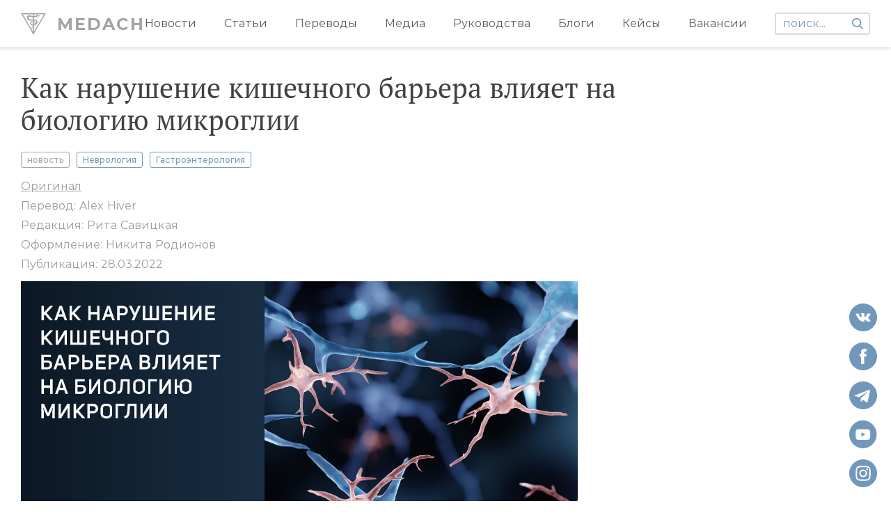

--- FILE ---
content_type: text/html; charset=utf-8
request_url: https://medach.pro/post/2806
body_size: 17269
content:
<!doctype html>
<html data-n-head-ssr prefix="og: http://ogp.me/ns#" data-n-head="%7B%22prefix%22:%7B%22ssr%22:%22og:%20http://ogp.me/ns#%22%7D%7D">
  <head >
    <title>Как нарушение кишечного барьера влияет на биологию микроглии</title><meta data-n-head="ssr" charset="utf-8"><meta data-n-head="ssr" name="viewport" content="width=device-width, initial-scale=1"><meta data-n-head="ssr" property="tg:site_verification" content=""><meta data-n-head="ssr" data-hid="description" property="description" content="С течением времени открываются все новые функции микробиома в организме человека и его роль в патогенезе болезней. В новых исследованиях выводится связь функционирования микробиома с процессом старения. Моссад с соавт. демонстрируют, что связанное со старением нарушение целостности тканевого барьера в кишечнике, опосредованное микробиомом, может способствовать дисфункции микроглии у мышей"><meta data-n-head="ssr" data-hid="ogtitle" property="og:title" content="Как нарушение кишечного барьера влияет на биологию микроглии"><meta data-n-head="ssr" data-hid="ogurl" property="og:url" content="https://medach.pro/post/2806"><meta data-n-head="ssr" data-hid="ogtype" property="og:type" content="article"><meta data-n-head="ssr" data-hid="ogimage" property="og:image" content="https://medach.pro/uploads/article/cover_image/2806/020-675.jpg"><meta data-n-head="ssr" data-hid="twittercard" property="twitter:card" content="summary_large_image"><meta data-n-head="ssr" data-hid="ogimagetype" property="og:image:type" content="image/jpeg"><meta data-n-head="ssr" data-hid="ogimagewidth" property="og:image:width" content="1200"><meta data-n-head="ssr" data-hid="ogimageheight" property="og:image:height" content="630"><meta data-n-head="ssr" data-hid="ogdescription" property="og:description" content="С течением времени открываются все новые функции микробиома в организме человека и его роль в патогенезе болезней. В новых исследованиях выводится связь функционирования микробиома с процессом старения. Моссад с соавт. демонстрируют, что связанное со старением нарушение целостности тканевого барьера в кишечнике, опосредованное микробиомом, может способствовать дисфункции микроглии у мышей"><link data-n-head="ssr" rel="apple-touch-icon" sizes="180x180" href="/apple-touch-icon.png"><link data-n-head="ssr" rel="icon" type="image/x-icon" href="/favicon.ico"><link data-n-head="ssr" rel="icon" type="image/png" sizes="32x32" href="/favicon-16x16.png"><link data-n-head="ssr" rel="icon" type="image/png" sizes="16x16" href="/favicon-16x16.png"><link data-n-head="ssr" rel="manifest" href="/site.webmanifest"><link data-n-head="ssr" rel="mask-icon" href="/safari-pinned-tab.svg" color="#5bbad5"><link data-n-head="ssr" rel="msapplication-TileColor" content="#da532c"><script data-n-head="ssr" src="https://mc.yandex.ru/metrika/watch.js"></script><link rel="preload" href="/_nuxt/6a19540.js" as="script"><link rel="preload" href="/_nuxt/cec756e.js" as="script"><link rel="preload" href="/_nuxt/670126a.js" as="script"><link rel="preload" href="/_nuxt/2bde9ed.js" as="script"><link rel="preload" href="/_nuxt/29775b2.js" as="script"><link rel="preload" href="/_nuxt/778b473.js" as="script"><link rel="preload" href="/_nuxt/1340a98.js" as="script"><link rel="preload" href="/_nuxt/c81d596.js" as="script"><style data-vue-ssr-id="4f857918:0 3191d5ad:0 84455a9e:0 824db5b8:0 f9a75586:0 347fd63b:0 e5b4359e:0 aa800078:0 37efe580:0 65da6414:0 450d9d50:0 143d094c:0 1f19e8b9:0">/*! normalize.css v8.0.1 | MIT License | github.com/necolas/normalize.css */html{line-height:1.15;-webkit-text-size-adjust:100%}body{margin:0}main{display:block}h1{font-size:2em;margin:.67em 0}hr{box-sizing:content-box;height:0;overflow:visible}pre{font-family:monospace,monospace;font-size:1em}a{background-color:transparent}abbr[title]{border-bottom:none;text-decoration:underline;-webkit-text-decoration:underline dotted;text-decoration:underline dotted}b,strong{font-weight:bolder}code,kbd,samp{font-family:monospace,monospace;font-size:1em}small{font-size:80%}sub,sup{font-size:75%;line-height:0;position:relative;vertical-align:baseline}sub{bottom:-.25em}sup{top:-.5em}img{border-style:none}button,input,optgroup,select,textarea{font-family:inherit;font-size:100%;line-height:1.15;margin:0}button,input{overflow:visible}button,select{text-transform:none}[type=button],[type=reset],[type=submit],button{-webkit-appearance:button}[type=button]::-moz-focus-inner,[type=reset]::-moz-focus-inner,[type=submit]::-moz-focus-inner,button::-moz-focus-inner{border-style:none;padding:0}[type=button]:-moz-focusring,[type=reset]:-moz-focusring,[type=submit]:-moz-focusring,button:-moz-focusring{outline:1px dotted ButtonText}fieldset{padding:.35em .75em .625em}legend{box-sizing:border-box;color:inherit;display:table;max-width:100%;padding:0;white-space:normal}progress{vertical-align:baseline}textarea{overflow:auto}[type=checkbox],[type=radio]{box-sizing:border-box;padding:0}[type=number]::-webkit-inner-spin-button,[type=number]::-webkit-outer-spin-button{height:auto}[type=search]{-webkit-appearance:textfield;outline-offset:-2px}[type=search]::-webkit-search-decoration{-webkit-appearance:none}::-webkit-file-upload-button{-webkit-appearance:button;font:inherit}details{display:block}summary{display:list-item}[hidden],template{display:none}
.nuxt-progress{position:fixed;top:0;left:0;right:0;height:2px;width:0;opacity:1;transition:width .1s,opacity .4s;background-color:#3b8070;z-index:999999}.nuxt-progress.nuxt-progress-notransition{transition:none}.nuxt-progress-failed{background-color:red}
@font-face{font-family:"Montserrat";src:url(/_nuxt/fonts/Montserrat-Bold.eot);src:url(/_nuxt/fonts/Montserrat-Bold.eot?#iefix) format("embedded-opentype"),url(/_nuxt/fonts/Montserrat-Bold.woff) format("woff"),url(/_nuxt/fonts/Montserrat-Bold.ttf) format("truetype");font-weight:700;font-style:normal}@font-face{font-family:"Montserrat";src:url(/_nuxt/fonts/Montserrat-Medium.eot);src:url(/_nuxt/fonts/Montserrat-Medium.eot?#iefix) format("embedded-opentype"),url(/_nuxt/fonts/Montserrat-Medium.woff) format("woff"),url(/_nuxt/fonts/Montserrat-Medium.ttf) format("truetype");font-weight:500;font-style:normal}@font-face{font-family:"Montserrat";src:url(/_nuxt/fonts/Montserrat-Regular.eot);src:url(/_nuxt/fonts/Montserrat-Regular.eot?#iefix) format("embedded-opentype"),url(/_nuxt/fonts/Montserrat-Regular.woff) format("woff"),url(/_nuxt/fonts/Montserrat-Regular.ttf) format("truetype");font-weight:400;font-style:normal}@font-face{font-family:"Montserrat";src:url(/_nuxt/fonts/Montserrat-SemiBold.eot);src:url(/_nuxt/fonts/Montserrat-SemiBold.eot?#iefix) format("embedded-opentype"),url(/_nuxt/fonts/Montserrat-SemiBold.woff) format("woff"),url(/_nuxt/fonts/Montserrat-SemiBold.ttf) format("truetype");font-weight:600;font-style:normal}@font-face{font-family:"PTSerif";src:url(/_nuxt/fonts/PTSerif-Regular.eot);src:url(/_nuxt/fonts/PTSerif-Regular.eot?#iefix) format("embedded-opentype"),url(/_nuxt/fonts/PTSerif-Regular.woff) format("woff"),url(/_nuxt/fonts/PTSerif-Regular.ttf) format("truetype");font-weight:400;font-style:normal}html{font-family:"Montserrat",-apple-system,BlinkMacSystemFont,"Segoe UI",Roboto,"Helvetica Neue",Arial,sans-serif;font-size:16px;word-spacing:1px;-ms-text-size-adjust:100%;-webkit-text-size-adjust:100%;-moz-osx-font-smoothing:grayscale;-webkit-font-smoothing:antialiased;box-sizing:border-box;font-weight:400}*,:after,:before{box-sizing:border-box;margin:0}.container{width:100%;max-width:1420px;padding:0 30px;margin:0 auto}.wrapper-layout{padding-top:68px}a{text-decoration:none;color:inherit}h1{font-weight:inherit;margin:0}.content-article-wrapper p{font-size:16px;color:#000!important;letter-spacing:0;line-height:1.5;margin-top:24px!important}.content-article-wrapper h1{font-family:Helvetica;font-size:24px}.content-article-wrapper h2{font-size:20px}.content-article-wrapper h3{font-size:16px;font-style:italic}.content-article-wrapper figcaption,.content-article-wrapper h4{font-family:Helvetica;font-size:14px}.content-article-wrapper .editor_img-title{width:100%;color:#fff;font-family:inherit;font-weight:700;font-size:18px;background:#30312f;border-top:2px solid #000;border-left:2px solid #000;border-right:2px solid #000;border-top-left-radius:3px;border-top-right-radius:3px;padding:10px 10px 10px 20px;line-height:20px}.content-article-wrapper .editor_img-content{margin-bottom:20px;font-size:14px;color:#30312f;border-left:2px solid #000;border-right:2px solid #000;border-bottom:2px solid #000;border-bottom-left-radius:3px;border-bottom-right-radius:3px;padding:10px 10px 10px 20px;line-height:1.5}.content-article-wrapper ol,.content-article-wrapper ul{margin-top:24px}.content-article-wrapper li{padding:2px;line-height:1.7}.content-article-wrapper img{display:block;max-width:100%;margin:0;cursor:pointer}.content-article-wrapper h2,.content-article-wrapper h3{margin:25px 0 15px;word-wrap:break-word}.content-article-wrapper a{color:#7198ba!important;word-wrap:break-word}.content-article-wrapper li p{line-height:1.3}.content-article-wrapper blockquote{margin:10px 0;padding-left:20px;font-style:italic;border-left:3px solid #a1a1a1;box-sizing:border-box}.fade-enter-active,.fade-leave-active{transition:opacity .5s}.fade-enter,.fade-leave-to{opacity:0}@media (max-width:1024px){body{overflow-x:hidden}.wrapper-layout{padding-top:45px}}@media (max-width:768px){.image-wrapper img{width:100%}.article-wrapper iframe{width:100%;height:50vw}.content-article-wrapper{margin-left:0!important}.content-article-wrapper img{width:100%!important;height:auto!important}.content-article-wrapper p{margin-top:16px;font-size:14px;line-height:1.5}}
.header[data-v-ab57b1ba]{position:fixed;top:0;left:0;width:100%;background:#fff;box-shadow:0 2px 4px 0 hsla(0,0%,72.2%,.5);z-index:100}.container[data-v-ab57b1ba]{flex-flow:row nowrap}.categories[data-v-ab57b1ba],.container[data-v-ab57b1ba]{display:flex;align-items:center;justify-content:space-between}.categories[data-v-ab57b1ba]{width:100%}.categories .nuxt-link-active[data-v-ab57b1ba]{color:#7198ba}.categories[data-v-ab57b1ba] .is-visible{opacity:1}.caret[data-v-ab57b1ba]{position:absolute;height:2px;bottom:0;background:#7198ba;left:0;transition:transform .2s ease,width .2s ease;will-change:width,transform}.logo[data-v-ab57b1ba]{font-size:24px;color:#a3a3a3!important;letter-spacing:2px;font-weight:700;text-decoration:none}.left[data-v-ab57b1ba]{display:flex;align-items:center}.logo-icon[data-v-ab57b1ba]{background:url(/_nuxt/img/logo.svg) no-repeat 50%/contain;width:36px;height:36px;margin-right:16px}.category[data-v-ab57b1ba]:not(:first-child){margin-left:40px}.category-name[data-v-ab57b1ba]{font-size:16px;color:#5b5b5b;letter-spacing:0;text-decoration:none;padding:25px 0;display:inline-block;transition:color .2s ease;position:relative}.category-name[data-v-ab57b1ba]:hover{color:#7198ba}.search-wrapper[data-v-ab57b1ba]{position:relative;margin-left:40px;max-width:200px}.search[data-v-ab57b1ba]{border:2px solid #dbdbdb;border-radius:3px;font-size:16px;letter-spacing:0;padding:5px 30px 5px 10px;outline:none;display:block;width:100%}.search[data-v-ab57b1ba]::-moz-placeholder{color:#7198ba}.search[data-v-ab57b1ba]:-ms-input-placeholder{color:#7198ba}.search[data-v-ab57b1ba]::placeholder{color:#7198ba}.search-icon[data-v-ab57b1ba]{width:16px;height:16px;background:url(/_nuxt/img/search.svg) no-repeat 50%/contain;position:absolute;right:10px;top:50%;transform:translateY(-50%);cursor:pointer}.overlay[data-v-ab57b1ba]{position:fixed;left:0;top:0;width:100%;height:100%;z-index:50;background:#000;opacity:.6}@media (max-width:1110px){.category-name[data-v-ab57b1ba]{font-size:14px}}@media (max-width:1200px){.container-desctop[data-v-ab57b1ba]{display:none}}
.container-mobile[data-v-3ed51932]{position:relative;z-index:100;background:#fff;display:none!important;padding-top:9px;padding-bottom:9px}.mobile-menu[data-v-3ed51932]{display:flex;flex-flow:row nowrap;justify-content:space-between;align-items:center}.categories[data-v-3ed51932]{padding-top:16px;padding-bottom:16px;background:#fff;box-shadow:0 2px 4px #dbdbdb}.categories[data-v-3ed51932],.search[data-v-3ed51932]{position:absolute;top:100%;left:0;width:100%;display:none}.search[data-v-3ed51932]{padding:8px 32px;background:#f2f3ec;border:1px solid #979797}.search-arrow[data-v-3ed51932]{position:absolute;right:30px;top:9px;width:14px;height:16px;background:url(/_nuxt/img/search-arrow.svg) no-repeat 50%/contain}.search input[data-v-3ed51932]{background:#f2f3ec;border:none;width:100%}.category-name[data-v-3ed51932]{display:block;width:100%;padding:2px 32px;font-weight:700;font-size:14px;color:#5b5b5b;letter-spacing:0;line-height:20px}.categories.menu-visible[data-v-3ed51932],.search-visible[data-v-3ed51932],.search.search-visible[data-v-3ed51932]{display:block}.logo[data-v-3ed51932]{font-size:24px;color:#a3a3a3!important;letter-spacing:2px;font-weight:700;text-decoration:none}.burger[data-v-3ed51932]{display:flex;flex-flow:column nowrap;justify-content:space-between;height:12px;width:18px}.burger.active .burger-line[data-v-3ed51932]:nth-child(2){display:none}.burger.active .burger-line[data-v-3ed51932]:first-child{transform:rotate(45deg) translate(4px,3px)}.burger.active .burger-line[data-v-3ed51932]:nth-child(3){transform:rotate(-45deg) translate(4px,-3px)}.burger-line[data-v-3ed51932]{width:16px;height:2px;background:#7198ba}.search-icon[data-v-3ed51932]{width:16px;height:16px;background:url(/_nuxt/img/search.svg) no-repeat 50%/contain;cursor:pointer}.search-icon.active[data-v-3ed51932]{background:url(/_nuxt/img/close.svg) no-repeat 50%/contain}@media (max-width:1200px){.container-mobile[data-v-3ed51932]{display:block!important;padding-left:16px;padding-right:16px}}
.info[data-v-09334edd]{margin-top:13px}.link-blogger[data-v-09334edd]{color:#7198ba;text-decoration:underline;display:inline-block;margin-top:12px}.info-item[data-v-09334edd]{font-size:16px;color:#9b9b9b;padding:5px 0}.interested-wrapper[data-v-09334edd]{margin-top:42px}.wrapper[data-v-09334edd]{padding-bottom:40px}.is-contents .article-container[data-v-09334edd]{padding-right:40px}@media (max-width:450px){.is-contents .article-container[data-v-09334edd]{padding-right:0;width:100%}}.title[data-v-09334edd]{font-family:"PTSerif",serif;font-size:40px;color:#424242;letter-spacing:0;margin-top:36px;max-width:900px}.tags[data-v-09334edd]{margin-top:22px}.tag[data-v-09334edd]{font-size:12px;color:#7198ba;letter-spacing:0;font-weight:500;border:1px solid #7198ba;display:inline-block;padding:4px 8px;border-radius:3px;margin-left:10px}.tag[data-v-09334edd]:first-child{border-color:#a3a3a3;color:#a3a3a3;margin:0}.image-wrapper[data-v-09334edd]{margin-top:40px;max-width:980px}.image-wrapper img[data-v-09334edd]{width:100%}.inner[data-v-09334edd]{display:flex}.article-wrapper[data-v-09334edd]{display:flex;flex-flow:row nowrap;align-items:flex-start;margin-top:10px}.article-wrapper[data-v-09334edd] .in-text__banners{position:relative;margin-top:20px}.article-wrapper[data-v-09334edd] .in-text__banners .aImage:before{content:"";position:absolute;top:0;left:0;bottom:0;right:0}.share-title[data-v-09334edd]{margin-top:30px;margin-bottom:10px}.article[data-v-09334edd]{font-family:"PTSerif",serif;max-width:800px;width:100%;word-wrap:break-word}.promo[data-v-09334edd]{flex:1 1 auto;margin-left:80px}.promo.desktop[data-v-09334edd]{display:block}.promo.mobile[data-v-09334edd]{display:none}.info-item.origin a[data-v-09334edd]{color:#9b9b9b;text-decoration:underline}.contents-wrapper[data-v-09334edd]{position:-webkit-sticky;position:sticky;left:0;top:105px;height:100%;z-index:12}.banner-inText__description[data-v-09334edd],.toggle-contents[data-v-09334edd]{display:none}.article-wrapper .help-widget[data-v-09334edd]{margin-left:auto;margin-right:auto;margin-bottom:10px}.patreon[data-v-09334edd]{max-width:180px;border-radius:4px;transition:transform .2s ease}.patreon[data-v-09334edd]:hover{transform:scale(1.1)}@media (max-width:1024px){.contents-wrapper[data-v-09334edd]{width:280px;height:100%;z-index:12;max-height:calc(100vh - 45px);overflow-y:auto;position:fixed;right:0;top:45px;left:auto;transform:translateX(95%);transition:transform .3s linear}.contents-wrapper.open[data-v-09334edd]{transform:translateX(0)}.contents-wrapper.hide[data-v-09334edd]{display:none}.overlay[data-v-09334edd]{transform:translateX(-100%);position:fixed;top:0;left:0;width:100vw;height:100%;background:rgba(0,0,0,.4);transition:transform .3s linear}.open .overlay[data-v-09334edd]{transform:translateX(0)}.toggle-contents[data-v-09334edd]{position:absolute;z-index:12;top:50%;left:0;transform:translateY(-50%) rotate(180deg);display:block;width:24px;height:24px;border-top-right-radius:5px;border-bottom-right-radius:5px;border:none;background:#fff;box-shadow:0 2px 4px rgba(0,0,0,.25)}.toggle-contents[data-v-09334edd]:after,.toggle-contents[data-v-09334edd]:before{content:"";position:absolute;top:4px;width:2px;height:16px;border-radius:3px;background:#dbdbdb}.toggle-contents[data-v-09334edd]:after{left:12px}.toggle-contents[data-v-09334edd]:before{left:16px}}@media (max-width:768px){.title[data-v-09334edd]{font-size:18px;line-height:26px}.tag[data-v-09334edd],.tags[data-v-09334edd]{margin-top:8px}.tag[data-v-09334edd]{margin-left:4px}.article-wrapper[data-v-09334edd]{flex-flow:column nowrap;margin-top:16px;padding-left:0}.info[data-v-09334edd],.tags[data-v-09334edd],.title[data-v-09334edd]{padding-left:0}.info-item.origin[data-v-09334edd]{word-wrap:break-word}.wrapper .container[data-v-09334edd]{padding-left:30px}.promo.desktop[data-v-09334edd]{display:none}.promo.mobile[data-v-09334edd]{display:block!important;margin-left:auto;margin-right:auto;margin-top:15px}.article-wrapper .help-widget[data-v-09334edd]{display:block;max-width:250px;width:100%;height:200px}}.thanks[data-v-09334edd]{position:fixed;z-index:20;right:20px;top:20px;max-width:250px;width:100%;padding:10px 20px;border:1px solid #000;background:#fff}.thanks-text[data-v-09334edd]{margin-top:10px;margin-bottom:10px}.report-error[data-v-09334edd]{padding-top:20px;font-style:italic;color:#aaa;font-size:15px}.donation-form[data-v-09334edd]{max-width:422px;margin-top:30px}
.scroll-del{overflow:hidden!important}
.wrapper[data-v-2d740695]{position:fixed;z-index:9;width:30px;height:100%;bottom:0;left:0;background:rgba(0,0,0,.1);opacity:0;cursor:pointer;transition:opacity .2s ease}.wrapper[data-v-2d740695]:hover{opacity:.7}.arrow-img[data-v-2d740695]{position:absolute;left:5px;bottom:14px;width:18px;height:18px;transform:rotate(-90deg);z-index:9}@media (max-width:768px){.wrapper[data-v-2d740695]{display:none}}
.ul-content__wrapper{padding:10px 17px 14px 20px}.contents{z-index:13;left:55px;z-index:2;top:100px;width:320px;max-height:calc(100vh - 108px);overflow-y:auto;border:1px solid #dbdbdb;border-radius:6px;background:#fff;transition:all .2s linear}.contents.stycky{position:-webkit-sticky;position:sticky;top:20px}.contents ul{overflow:auto;padding-left:0;list-style:none}.contents li{position:relative;cursor:pointer}.contents li:hover{text-decoration:underline}.contents li.h1{padding-top:8px;padding-bottom:8px;font-size:14px}.contents li.h2{padding-top:4px;padding-bottom:4px;padding-left:6px;font-size:14px}.contents li.active{color:#7198ba}.contents li.active:after{content:"";position:absolute;left:0;top:50%;transform:translateY(-50%);display:block;height:80%;width:1px;background:#7198ba}.contents li.h1.active{padding-left:10px}.contents li.h2.active{padding-left:12px}.banner-inText__wrapper{width:100%;position:relative;height:357px;overflow:hidden}.banner-inText__wrapper:after{content:"";display:block;position:absolute;left:0;top:0;border-radius:4px;width:100%;height:100%}.banner-intext__img{position:absolute;width:100%;height:auto;border-radius:4px;left:50%;top:50%;transform:translate(-50%,-50%)}.banner-inText__text{width:100%;position:absolute;bottom:0;left:0;z-index:1;padding:15px}.banner-inText__title{width:100%;font-family:Montserrat;font-weight:700;font-size:22px;color:#fff;margin-bottom:10px}.banner-inText__description{width:100%;font-family:Montserrat;font-style:normal;font-weight:600;font-size:16px;color:#fff;z-index:1}.banners-wrapper__left{display:flex;flex-direction:column;width:100%}.hide-wrap{display:none}.banner-wrapper{position:relative;width:100%;height:100%}.banner-wrapper:after{display:block;position:absolute;left:0;top:-1px;border-radius:4px;width:100%;height:100%;background:linear-gradient(180deg,transparent,#000)}.banner-img{width:100%;min-height:180px;border-radius:4px;padding:0 5px}.banner-text{width:100%;position:absolute;bottom:0;left:0;z-index:1;padding:15px}.banner-title{width:100%;font-weight:700;font-size:22px;color:#fff;margin-bottom:10px}.banner-description{width:100%;font-family:Montserrat;font-style:normal;font-weight:600;font-size:16px;color:#fff;z-index:1}@media (max-width:1024px){.ul-content__wrapper{padding:10px 10px 14px 28px}.contents{top:0!important;left:0!important;border:0;border-radius:0;width:280px;height:100%;min-height:0;max-height:100%}.contents li.h1{font-size:16px}.contents li.h2{font-size:14px}.banner-wrapper{padding:10px}}
.title[data-v-130dcc1d]{font-size:24px;color:#5b5b5b;letter-spacing:0;position:relative;text-align:center;padding-bottom:8px}.title[data-v-130dcc1d]:after{position:absolute;bottom:0;left:50%;transform:translateX(-50%);content:"";width:80px;height:1px;background:#afb09a}.inner[data-v-130dcc1d]{margin-top:25px;display:flex;flex-flow:row nowrap}.article-wrapper[data-v-130dcc1d]{width:33.3%}.article-wrapper[data-v-130dcc1d]:nth-child(2){margin:0 20px}@media (max-width:768px){.title[data-v-130dcc1d]{padding-left:32px;font-size:14px;font-weight:700;text-align:left}.title[data-v-130dcc1d]:after{left:32px;transform:translateX(0)}.article-wrapper[data-v-130dcc1d]{width:100%;margin-bottom:16px}.article-wrapper[data-v-130dcc1d]:nth-child(2){margin-left:0;margin-right:0;margin-bottom:16px}.inner[data-v-130dcc1d]{margin-top:16px;flex-flow:column nowrap}}
.card-wrapper[data-v-76babf8e]{overflow:hidden;display:flex;flex-flow:column nowrap}.name[data-v-76babf8e]{font-size:16px;color:#000;letter-spacing:0;line-height:22px;font-weight:600;margin-top:24px;display:block}.tags[data-v-76babf8e]{display:flex;flex-flow:row wrap;align-items:flex-start;justify-content:flex-start}.tag[data-v-76babf8e]{display:inline-block;font-size:12px;color:#a3a3a3;letter-spacing:0;font-weight:500;border:1px solid #a3a3a3;border-radius:3px;padding:4px 8px;margin-top:8px;margin-right:8px;text-align:center}.image-wrapper[data-v-76babf8e]{display:block}.bottom[data-v-76babf8e]{margin-top:8px}.author[data-v-76babf8e]{font-weight:600}.author[data-v-76babf8e],.date[data-v-76babf8e]{font-size:12px;color:#5b5b5b;letter-spacing:0}.date[data-v-76babf8e]{white-space:nowrap}.grid-card-wrapper[data-v-76babf8e]{background:#f2f3ec;height:100%}.grid-card-wrapper .content[data-v-76babf8e]{min-height:255px;padding:0 16px 16px;display:flex;flex-flow:column nowrap;justify-content:space-between;flex:1}.grid-card-wrapper .tag[data-v-76babf8e]{color:#7198ba;border-color:#7198ba}.footer[data-v-76babf8e]{margin-top:24px;display:flex;flex-flow:row nowrap;align-items:center;justify-content:space-between}.list-card-wrapper .footer[data-v-76babf8e]{flex-flow:column nowrap;justify-content:flex-end;align-items:flex-end;margin-top:0;margin-left:24px}.list-card-wrapper .bottom[data-v-76babf8e]{display:flex;flex-flow:row nowrap;justify-content:space-between}.list-card-wrapper .tags[data-v-76babf8e]{align-self:flex-start}.list-card-wrapper .date[data-v-76babf8e]{margin-top:8px;text-align:right}.list-card-wrapper .author[data-v-76babf8e]{text-align:right}.list-card-wrapper .image-wrapper[data-v-76babf8e]{border-radius:3px;overflow:hidden}@media (max-width:768px){.card-wrapper[data-v-76babf8e]{border-bottom-right-radius:8px;border-bottom-left-radius:8px;box-shadow:0 2px 2px 0 hsla(0,0%,85.9%,.5)}.list-card-wrapper .image-wrapper[data-v-76babf8e]{height:64vw!important;border-radius:0}.content[data-v-76babf8e]{padding-left:32px;padding-right:32px;padding-bottom:12px}.name[data-v-76babf8e]{margin-top:12px;font-size:14px;line-height:20px;font-weight:400}.bottom[data-v-76babf8e]{margin-top:0}.tag[data-v-76babf8e]{margin-right:4px}.footer[data-v-76babf8e]{display:none}.grid-card-wrapper .content[data-v-76babf8e]{min-height:auto}}
.wrapper[data-v-c185243a]{height:100%;width:100%;position:relative}.image[data-v-c185243a],.placeholder[data-v-c185243a]{position:absolute;top:0;left:0;width:100%;height:100%}.placeholder[data-v-c185243a]{background:#f2f3ec}.placeholder span[data-v-c185243a]{display:inline-block;position:absolute;top:50%;left:50%;transform:translate(-50%,-50%);font-size:24px;color:#a3a3a3;letter-spacing:2px;font-weight:500}
.footer[data-v-39197c7c]{background:#2d3436;padding:24px 0 40px}.footer .container[data-v-39197c7c]{display:flex;flex-flow:row nowrap;justify-content:space-between}.social-items[data-v-39197c7c]{z-index:30;position:fixed;display:flex;flex-flow:column nowrap;bottom:20px;right:20px}.social-items--mobile[data-v-39197c7c]{position:static;display:none;flex-flow:row nowrap}.social[data-v-39197c7c]{width:40px;height:40px;display:block;cursor:pointer}.social-youtube[data-v-39197c7c]{background:url(/_nuxt/img/youtube.svg) no-repeat 50%/contain}.social-vk[data-v-39197c7c]{background:url(/_nuxt/img/vk.svg) no-repeat 50%/contain}.social-telegram[data-v-39197c7c]{background:url(/_nuxt/img/telegram.svg) no-repeat 50%/contain}.social-instagram[data-v-39197c7c]{background:url(/_nuxt/img/instagram.svg) no-repeat 50%/contain}.social-twitter[data-v-39197c7c]{background:url(/_nuxt/img/twitter.svg) no-repeat 50%/contain}.social-facebook[data-v-39197c7c]{background:url(/_nuxt/img/facebook.svg) no-repeat 50%/contain}.social[data-v-39197c7c]:not(:first-child){margin-top:16px}.left[data-v-39197c7c]{display:flex;flex-flow:row nowrap}.title[data-v-39197c7c]{font-size:16px;color:rgba(238,238,221,.86667);letter-spacing:0;font-weight:500;padding-bottom:16px;border-bottom:1px solid #afb09a}.footer-item[data-v-39197c7c]:not(:first-child){margin-left:40px}.link[data-v-39197c7c]{display:block;margin-top:16px!important;font-size:16px!important;color:#7198ba!important;letter-spacing:0!important;cursor:pointer}.link[data-v-39197c7c]:hover{text-decoration:underline}@media (max-width:768px){.footer .container[data-v-39197c7c]{flex-flow:column nowrap}.title[data-v-39197c7c]{padding-bottom:8px}.link[data-v-39197c7c],.title[data-v-39197c7c]{font-size:14px}.link[data-v-39197c7c]{margin-top:4px}.social-items[data-v-39197c7c]{margin-top:24px;display:none}.social-items--mobile[data-v-39197c7c]{display:flex}.social[data-v-39197c7c]{width:49px;height:49px}.social[data-v-39197c7c]:not(:first-child){margin-top:0;margin-left:16px}.footer-item[data-v-39197c7c]:not(:first-child){margin-left:32px}}</style>
  </head>
  <body >
    <div data-server-rendered="true" id="__nuxt"><!----><div id="__layout"><div class="wrapper wrapper-layout"><header class="header" data-v-ab57b1ba><div class="container container-desctop" data-v-ab57b1ba><a href="/" class="left nuxt-link-active" data-v-ab57b1ba><div class="logo-icon" data-v-ab57b1ba></div><div class="logo" data-v-ab57b1ba>MEDACH</div></a><div class="right" data-v-ab57b1ba><nav class="categories visible" data-v-ab57b1ba><div class="category" data-v-ab57b1ba><a href="/categories/news" class="category-name" data-v-ab57b1ba>Новости</a></div><div class="category" data-v-ab57b1ba><a href="/categories/longread" class="category-name" data-v-ab57b1ba>Статьи</a></div><div class="category" data-v-ab57b1ba><a href="/categories/translated" class="category-name" data-v-ab57b1ba>Переводы</a></div><div class="category" data-v-ab57b1ba><a href="/categories/media" class="category-name" data-v-ab57b1ba>Медиа</a></div><div class="category" data-v-ab57b1ba><a href="/categories/guides" class="category-name" data-v-ab57b1ba>Руководства</a></div><div class="category" data-v-ab57b1ba><a href="/categories/blogs" class="category-name" data-v-ab57b1ba>Блоги</a></div><div class="category" data-v-ab57b1ba><a href="/categories/cases" class="category-name" data-v-ab57b1ba>Кейсы</a></div><div class="category" data-v-ab57b1ba><a href="/vacancies" class="category-name" data-v-ab57b1ba>Вакансии</a></div><div class="caret" data-v-ab57b1ba></div><div class="search-wrapper" data-v-ab57b1ba><label data-v-ab57b1ba><form data-v-ab57b1ba><div class="search-icon" data-v-ab57b1ba></div><input type="text" name="search" autocomplete="off" placeholder="поиск..." value="" class="search" data-v-ab57b1ba></form></label><div class="search-buffer" data-v-ab57b1ba></div></div></nav></div></div><div class="container container-mobile" data-v-3ed51932 data-v-ab57b1ba><div class="mobile-menu" data-v-3ed51932><div class="burger" data-v-3ed51932><div class="burger-line" data-v-3ed51932></div><div class="burger-line" data-v-3ed51932></div><div class="burger-line" data-v-3ed51932></div></div><a href="/" class="logo nuxt-link-active" data-v-3ed51932>MEDACH</a><div class="search-icon" data-v-3ed51932></div></div><div class="categories" data-v-3ed51932><div class="category" data-v-3ed51932><a href="/categories/cases" class="category-name" data-v-3ed51932>Кейсы</a></div><div class="category" data-v-3ed51932><a href="/categories/guides" class="category-name" data-v-3ed51932>Руководства</a></div><div class="category" data-v-3ed51932><a href="/categories/longread" class="category-name" data-v-3ed51932>Статьи</a></div><div class="category" data-v-3ed51932><a href="/categories/translated" class="category-name" data-v-3ed51932>Переводы</a></div><div class="category" data-v-3ed51932><a href="/categories/media" class="category-name" data-v-3ed51932>Медиа</a></div><div class="category" data-v-3ed51932><a href="/categories/blogs" class="category-name" data-v-3ed51932>Блоги</a></div><div class="category" data-v-3ed51932><a href="/categories/news" class="category-name" data-v-3ed51932>Новости</a></div><div class="category" data-v-3ed51932><a href="/vacancies" class="category-name" data-v-3ed51932>Вакансии</a></div></div><form class="search" data-v-3ed51932><input type="text" name="search" autocomplete="off" placeholder="поиск..." value="" data-v-3ed51932><div class="search-buffer" data-v-3ed51932></div><div class="search-arrow" data-v-3ed51932></div></form></div><!----></header><main><div class="wrapper is-contents" data-v-09334edd><div class="wrapper" data-v-2d740695 data-v-09334edd><img src="[data-uri]" class="arrow-img" data-v-2d740695></div><div class="container" data-v-09334edd><div class="inner" data-v-09334edd><article class="article-container" data-v-09334edd><h1 class="title" data-v-09334edd>Как нарушение кишечного барьера влияет на биологию микроглии</h1><div class="tags" data-v-09334edd><a href="/search?query=%D0%BD%D0%BE%D0%B2%D0%BE%D1%81%D1%82%D1%8C" class="tag" data-v-09334edd>новость</a><a href="/search?query=%D0%9D%D0%B5%D0%B2%D1%80%D0%BE%D0%BB%D0%BE%D0%B3%D0%B8%D1%8F" class="tag" data-v-09334edd>Неврология</a><a href="/search?query=%D0%93%D0%B0%D1%81%D1%82%D1%80%D0%BE%D1%8D%D0%BD%D1%82%D0%B5%D1%80%D0%BE%D0%BB%D0%BE%D0%B3%D0%B8%D1%8F" class="tag" data-v-09334edd>Гастроэнтерология</a></div><div class="info" data-v-09334edd><div class="info-item origin" data-v-09334edd><a href="https://www.nature.com/articles/s41593-022-01028-2" target="_blank" data-v-09334edd>Оригинал</a></div><!----><div class="info-item" data-v-09334edd><span data-v-09334edd>Перевод: Alex Hiver</span></div><div class="info-item" data-v-09334edd><span data-v-09334edd>Редакция: Рита Савицкая</span></div><div class="info-item" data-v-09334edd><span data-v-09334edd>Оформление: Никита Родионов</span></div><div class="info-item" data-v-09334edd><span data-v-09334edd>Публикация: 28.03.2022</span></div></div><div class="article-wrapper" data-v-09334edd><div class="article content-article-wrapper" data-v-09334edd><figure><img src="/uploads/image/url/5974/020-0.jpg" data-image="78xee7wqhuh0"></figure>
<p>С течением времени открываются все новые функции микробиома в организме человека и его роль в патогенезе болезней. В новых исследованиях выводится связь функционирования микробиома с процессом старения. Моссад с соавт. демонстрируют, что связанное со старением нарушение целостности тканевого барьера в кишечнике, опосредованное микробиомом, может способствовать дисфункции микроглии у мышей.</p>
<p>По мере увеличения продолжительности жизни человека возрастные заболевания становятся все&nbsp;большим бременем для общества и экономики по всему миру. Тем не менее, многие особенности процесса старения остаются плохо изученными. В их число входит и то, как на него воздействуют факторы окружающей среды и образ жизни. В последнее время исследования влияния кишечных бактерий на здоровье человека и их роль в патогенезе различных заболеваний стали предметом особого интереса. В нескольких фундаментальных исследованиях была показана роль микробиома в развитии возрастных заболеваний, таких как болезнь Альцгеймера и болезнь Паркинсона [1, 2], а также выявлены некоторые клеточные и молекулярные признаки старения и снижения когнитивных функций [3, 4]. Однако остается неясной взаимосвязь между состоянием кишечника и микроглии.</p>
<p>В новом исследовании, проведенном Моссадом с соавт. [5] и опубликованном в Nature Neuroscience, демонстрируется, что опосредованные микробиомом изменения проницаемости кишечника во время старения могут способствовать перемещению промежуточных продуктов обмена веществ из кишечника, в кровоток и, возможно, в мозг. Эти метаболиты, в свою очередь, могут изменять функцию микроглии и нарушать ее гомеостаз в сторону патогенеза [5] (рис. 1). В частности, чтобы изучить влияние микробиома на дисфункцию микроглии при старении, Моссад с соавт. [5] исследовали экспрессию генов клетками микроглии у молодых (6–10 недель) и старых (96–104 недель) мышей. Животные пребывали в стерильных (GF, от англ. germ-free) или же свободных от специфической патогенной микрофлоры (SPF, от англ. specific-pathogen-free) условиях содержания. В процессе сравнения экспрессии генов у мышей из группы GF (т. е. тех, у которых отсутствовал микробиом) с мышами группы SPF авторы предположили, что наблюдаемые различия в функции микроглии обусловлены биологией кишечных бактерий, хотя использованный в исследовании подход не предполагает  какое-либо влияние отдельных микроорганизмов. Авторы сообщают, что в клетках микроглии мышей обеих групп (и GF, и SPF) выявлена зависимая от возраста транскриптомная сигнатура, определенная с помощью секвенирования РНК. Однако степень различий в экспрессии генов, связанных со старением, оказалась более выраженной в микроглии мышей группы SPF по сравнению с животными из группы GF. Примечательно, при сравнении старых мышей обеих групп самые большие различия были обнаружены в экспрессии тех генов, которые вовлечены в организацию цитоскелета, реализацию иммунных функций и регуляцию работы митохондрий. Митохондрии — крайне важные клеточные органеллы, ответственные за в процесс выработки энергии, которые участвуют в старении клеток благодаря модуляции выработки активных форм кислорода (АФК) и реакций на окислительный стресс. Удивительные изменения в экспрессии генов, связанных с функциями митохондрий, побудили авторов исследовать воздействие микробиома на эти органеллы.<br>&nbsp;</p>
<figure><img src="/uploads/image/url/5975/020-3-01.jpg" data-image="tflu42taot8l"></figure>
<div><div class="editor_img-title"><span style="font-family: Helvetica; font-size: 14px;">Рисунок 1</span></div>
          <div class="editor_img-content"><span style="font-family: Helvetica;">Увеличение кишечной проницаемости с возрастом усиливает проникновение кишечных метаболитов в системный кровоток и накопление их в тканях, что способствует нарушению функции микроглии. Повышенная проницаемость кишечного барьера, опосредованная микробиомом кишечника и связанная со старением, приводит к увеличению проникновения метаболитов (например, N(6)-карбоксиметиллизина (КМЛ)) в кровоток и головной мозг. КМЛ накапливается в головном мозге и может повреждать митохондрии, что выражается в дисфункции микроглии (при старении мышей; верхняя правая часть рисунка).</span></div>
          </div>
<p>В ходе пристального изучения генов, участвующих в выработке АФК, повышенная экспрессия таких генов, а также генов, задействованных в ответе на накопление кислородных радикалов, была обнаружена только в клетках микроглии у старых мышей группы SPF. Это указывает на то, что содержание АФК в микроглии зависит и от процесса старения, и от присутствия микробиоты. Действительно, при старении мышей группы SPF концентрация АФК в микроглии повышалась по сравнению с более низкими аналогичными значениями у мышей группы GF. Помимо этого, в микроглии старых мышей из группы SPF авторы обнаружили признаки повреждения и дисфункции митохондрий (в них была снижена выработка АТФ), что указывает на то, что обильная микробиота влияет на функцию микроглии у старых мышей. Хотя сравнение с мышами, лишенными кишечных бактерий, приводит к бинарным результатам, которые нельзя назвать естественными (т. е. в природе не существует животных или людей со стерильным кишечником), данный метод формирует базу для дальнейшего изучения влияния микроорганизмов в кишечнике на функцию митохондрий микроглии.</p>

<p>Кишечные микроорганизмы используют множество биосинтетических путей для преобразования и расщепления пищевых соединений до малых и крупных молекул, которые могут влиять на функции макроорганизма. В число последних входят короткоцепочечные жирные кислоты (КЦЖК), которые модулируют энергетический обмен в эпителиоцитах кишечника и играют роль в регуляции функционирования иммунной системы [6]. Эти молекулы могут попадать в кровоток и достигать тканей головного мозга. Согласно исследованиям, микробиом и метаболиты, связанные с его жизнедеятельностью (такие как КЦЖК), могут влиять на течение болезней Альцгеймера или Паркинсона (что было продемонстрировано на мышиных моделях) [1, 2, 7]. Моссад с соавт. [5] применили методики таргетной и нетаргетной метаболомики для изучения ряда метаболитов в сыворотке крови и мозге, содержание которых изменялось с возрастом. Метаболизм нескольких соединений как в сыворотке, так и в ткани мозга у старых мышей был в значительной степени усилен. В число этих веществ входят ацетат, пропионат, пальмитолеат (16:1n7), N-оксид триметиламина (ТМАО), 1-олеоил-2-242 докозагексеноил-ГФХ (18:1/22:6), стахидрин и N(6)-карбоксиметиллизин (КМЛ). С помощью нетаргетной метаболомики образцов крови человека удалось выявить, что с возрастом содержание двух метаболитов (TMAO и КМЛ) возрастает. КЦЖК (ацетат и пропионат) синтезируются микробиотой из пищевых волокон и могут влиять на активацию микроглии в мозге мыши [2]. ТМАО образуется в результате окисления микроорганизмами в кишечнике аминов пищи и последующих ферментативных реакций в печени; в более ранних работах на примере моделей инсульта у грызунов было показано, что данное соединение отрицательно влияет на исход заболевания [8]. КМЛ — представитель молекулярного класса, известного как конечные продукты глубокого гликирования, которые образуются в результате реакций окисления и гликирования белков (например, реакции Майяра). Возникновение конечных продуктов глубокого гликирования связывают с реакцией на стресс, и ранее предполагалось, что эти метаболиты вовлечены в патогенез болезни Альцгеймера [9]. Однако требуются дополнительные исследования, чтобы воспроизвести изначальные наблюдения и выявить потенциальное влияние на функции организма, оказываемое этими метаболитами.</p><div class="in-text__banners"></div></p>
<p>В исследованиях для проверки этой концепции были использованы ацетат, пропионат, ТМАО и КМЛ. В ходе эксперимента путем внутрибрюшинной инъекции у молодых мышей повышали концентрации этих соединений (такой способ введения облегчает распространение вещества по системному кровотоку). Из четырех анализируемых метаболитов только введение КМЛ частично воспроизводило усиление окислительного стресса, снижение функционирования митохондрий и повреждение их структуры, которые наблюдались в микроглии мозга у старых мышей. Это побудило ученых искать причину повышения концентрации КМЛ в головном мозге; изначально была выдвинута соответствующая гипотеза, согласно которой на повышение содержания КМЛ в головном мозге может влиять микробиота. Поразительно, но у мышей из группы GF содержание КМЛ в фекалиях оказалось выше, чем у мышей группы SPF. Это свидетельствует о том, что метаболизм  бактерий не является причиной повышения содержания КМЛ.</p>
<p>Кишечный эпителий служит системой защиты между организмом животного и его кишечным микробиомом, и, согласно предыдущим исследованиям, бактерии микробиома также представляют собой ключевые регуляторы кишечной проницаемости (т. е. нарушения функции кишечника как биологического барьера), вследствие чего могут изменяться системные концентрации кишечных метаболитов [10]. Авторы оценивали кишечную проницаемость путем определения перехода молекул с флуоресцентной меткой из кишечника в кровоток после перорального приема. Было обнаружено, что у старых мышей группы SPF повысилась проницаемость кишечника, чего не наблюдалось у старых мышей группы GF. Кроме того, у молодых мышей группы GF, кишечник которых путем фекального переноса от старых мышей был колонизирован микроорганизмами, выявлена более высокая степень утечки флуоресцентного красителя из кишечника по сравнению с молодыми мышами группы GF, кишечник которых был колонизирован микроорганизмами от молодых мышей-доноров. Лучшим объяснением этих наблюдений служат изменения микробиома с возрастом, которые в большей степени влияют на транслокацию КМЛ, чем непосредственно на содержание метаболитов, сопровождающиеся накоплением КМЛ в системном кровотоке и ткани мозга мышей (по крайней мере, такое наблюдалось в настоящем эксперименте). Как старение изменяет влияние микробиоты на проницаемость кишечника, остается неизвестным.</p>
<p>Соответственно, авторы изучили, как способ введения КМЛ влияет на его накопление в микроглии. У молодых мышей группы SPF концентрация КМЛ в микроглии повышалась только после внутрибрюшинной инъекции (по сравнению с пероральным введением, после которого достигались лишь низкие значения). Напротив, у старых мышей группы SPF после системного и перорального введения метаболита наблюдалось усиление накопления КМЛ. Это указывает на то, что повышенная проницаемость кишечника может способствовать облегчению перемещения метаболита из кишечника в мозг. Наконец, чтобы проверить, влияет ли кишечная проницаемость на концентрацию КМЛ в периферическом и системном кровотоке, авторы перорально вводили мышам вещества, которые либо предотвращают накопление КМЛ (эллаговая кислота), либо усиливают барьерную функцию кишечника (кишечная щелочная фосфатаза) [11, 12]. Оба соединения привели к снижению накопления КМЛ в головном мозге. Хотя эллаговая кислота не оказывала влияния на проницаемость кишечника, введение ее снижало накопление КМЛ в головном мозге, что указывает на кишечник как ключевой источник этого метаболита. Повышение барьерной функции кишечника посредством введения кишечной щелочной фосфатазы показало, что путь от кишечника к системному кровотоку, по-видимому, влияет на возрастное накопление КМЛ в головном мозге.</p>
<p>Моссад с соавт. [5] определили важный опосредованный микробиотой процесс в ходе старения, при котором потенциально патогенные молекулы в кишечнике, по-видимому, влияют на клеточные реакции в мозге мышей. Многие аспекты остаются нераскрытыми; например, каким образом КМЛ изменяет функцию микроглии и является ли его воздействие на эти клетки прямым или опосредованным другими клеткам; существуют ли другие метаболиты кишечного происхождения с аналогичными, синергическими или антагонистическими функциями, как микробиота стареющего организма влияет на проницаемость кишечника и можно ли обратить данный процесс вспять (возможно, путем применения фекальных трансплантатов от молодых мышей или пробиотиков). Взаимное влияние стареющего макроорганизма и микробиома может влиять на проницаемость кишечника. Барьерная функция кишечника опосредуется физическими, химическими и клеточными компонентами, такими как кишечный эпителий, иммунокомпетентные клетки, слой слизи и секретируемые молекулы. Нарушение функции любого из этих важных компонентов может привести к повышению проницаемости кишечника. Имеющиеся данные говорят о том, что функция этих компонентов регулируется кишечными микроорганизмами; однако влияние старения на этот процесс было изучено лишь недавно. В будущем необходимы дальнейшие исследования для выявления клеточных и молекулярных изменений, связанных со старением, которые могут изменять барьерную функцию кишечника.</p>
<p>Если эти результаты получится воспроизвести у человека, они могут открыть новые перспективы влияния старения и факторов окружающей среды на функцию мозга, а также потенциально связанные с возрастом патологии и аспекты поведения. Ранее уже проводили связь между повышенной кишечной проницаемостью («дырявым кишечником») и некоторыми патологиями нервной системы (такими как болезнь Альцгеймера, болезнь Паркинсона, депрессия и расстройства аутистического спектра), хотя роль первой не удалось точно подтвердить. Кроме того, появились свидетельства накопления других нейроактивных кишечных метаболитов в мозге мышей. Все эти данные показывают, что химические соединения из пищи, микроорганизмы и/или кометаболизм между микробиомом и организмом хозяина могут влиять на определенные функции мозга. Примерами последнего взаимодействия служат кишечные метаболиты (КЦЖК обладает протективным действием, а КМЛ — патогенным). Обеспечение целостности кишечного барьера для регуляции проникновения метаболитов из кишечника в системный кровоток представляет собой новый подход к укреплению здорового функционирования тканей мозга.</p></div></div><div class="report-error" data-v-09334edd>Нашли опечатку? Выделите фрагмент и нажмите Ctrl+Enter.</div><div class="share-title" data-v-09334edd>Поделиться в соцсетях:</div><div data-curtain data-size="m" data-shape="round" data-services="vkontakte,facebook,odnoklassniki,telegram,twitter" class="ya-share2" data-v-09334edd></div><div class="donation-form" data-v-09334edd><a href="https://www.patreon.com/bePatron?u=2773178" target="_blank" data-v-09334edd><img src="/_nuxt/img/become-patron.svg" class="patreon" data-v-09334edd></a></div><!----></article><div class="contents-wrapper" data-v-09334edd><button class="toggle-contents" data-v-09334edd></button><!----></div></div><div class="interested-wrapper" data-v-09334edd><div class="wrapper" data-v-130dcc1d data-v-09334edd><div class="title" data-v-130dcc1d>Вам может быть интересно</div><aside class="inner" data-v-130dcc1d><div class="article-wrapper" data-v-130dcc1d><article class="card-wrapper" data-v-76babf8e data-v-130dcc1d><a href="/post/2281" class="image-wrapper" style="height:240px;" data-v-76babf8e><div class="wrapper" data-v-c185243a data-v-76babf8e><div class="image" style="background:url(https://medach.pro/uploads/article/cover_image/2281/026-1.jpg) no-repeat center / cover;" data-v-c185243a></div></div></a><div class="content" data-v-76babf8e><div class="top" data-v-76babf8e><a href="/post/2281" class="name" data-v-76babf8e>Новый вид противоопухолевой терапии</a></div><div class="bottom" data-v-76babf8e><div class="tags" data-v-76babf8e><a href="/search?query=%D0%BD%D0%BE%D0%B2%D0%BE%D1%81%D1%82%D1%8C" class="tag" data-v-76babf8e>новость</a></div><!----></div></div></article></div><div class="article-wrapper" data-v-130dcc1d><article class="card-wrapper" data-v-76babf8e data-v-130dcc1d><a href="/post/1061" class="image-wrapper" style="height:240px;" data-v-76babf8e><div class="wrapper" data-v-c185243a data-v-76babf8e><div class="image" style="background:url(https://medach.pro/uploads/article/cover_image/1061/ge_b.jpg) no-repeat center / cover;" data-v-c185243a></div></div></a><div class="content" data-v-76babf8e><div class="top" data-v-76babf8e><a href="/post/1061" class="name" data-v-76babf8e>Обходя гематоэнцефалический барьер</a></div><div class="bottom" data-v-76babf8e><div class="tags" data-v-76babf8e><a href="/search?query=%D0%9D%D0%B5%D0%B2%D1%80%D0%BE%D0%BB%D0%BE%D0%B3%D0%B8%D1%8F" class="tag" data-v-76babf8e>Неврология</a></div><!----></div></div></article></div><div class="article-wrapper" data-v-130dcc1d><article class="card-wrapper" data-v-76babf8e data-v-130dcc1d><a href="/post/2677" class="image-wrapper" style="height:240px;" data-v-76babf8e><div class="wrapper" data-v-c185243a data-v-76babf8e><div class="image" style="background:url(https://medach.pro/uploads/article/cover_image/2677/103-1.png) no-repeat center / cover;" data-v-c185243a></div></div></a><div class="content" data-v-76babf8e><div class="top" data-v-76babf8e><a href="/post/2677" class="name" data-v-76babf8e>Сводка по вакцинам для интраназального введения</a></div><div class="bottom" data-v-76babf8e><div class="tags" data-v-76babf8e><a href="/search?query=%D0%BD%D0%BE%D0%B2%D0%BE%D1%81%D1%82%D1%8C" class="tag" data-v-76babf8e>новость</a></div><!----></div></div></article></div></aside></div></div><!----><!----></div></div></main><footer class="footer" data-v-39197c7c><div class="container" data-v-39197c7c><div class="left" data-v-39197c7c><div class="footer-item" data-v-39197c7c><a href="/bloggers" class="link" data-v-39197c7c>Блоггеры</a><a href="/about-us" class="link" data-v-39197c7c>О нас</a><a href="https://forum.medach.pro/" class="link" data-v-39197c7c>Форум</a></div></div><div class="right" data-v-39197c7c><div class="social-items" data-v-39197c7c><a href="https://vk.com/medach" target="_blank" class="social social-vk" data-v-39197c7c></a><a href="https://www.facebook.com/medachofficial/" target="_blank" class="social social-facebook" data-v-39197c7c></a><a href="https://t.me/medach" target="_blank" class="social social-telegram" data-v-39197c7c></a><a href="https://www.youtube.com/channel/UCPbE0ZLynjRd-FziGZQsgsA" target="_blank" class="social social-youtube" data-v-39197c7c></a><a href="https://instagram.com/medachpro" target="_blank" class="social social-instagram" data-v-39197c7c></a></div><div class="social-items social-items--mobile" data-v-39197c7c><a href="https://vk.com/medach" target="_blank" class="social social-vk" data-v-39197c7c></a><a href="https://www.facebook.com/medachofficial/" target="_blank" class="social social-facebook" data-v-39197c7c></a><a href="https://t.me/medach" target="_blank" class="social social-telegram" data-v-39197c7c></a><a href="https://www.youtube.com/channel/UCPbE0ZLynjRd-FziGZQsgsA" target="_blank" class="social social-youtube" data-v-39197c7c></a><a href="https://instagram.com/medachpro" target="_blank" class="social social-instagram" data-v-39197c7c></a></div></div></div></footer></div></div></div><script>window.__NUXT__=(function(a,b,c,d,e,f,g,h,i,j,k,l,m,n){return {layout:"default",data:[{}],fetch:[],error:a,state:{articlePage:{article:{id:"2806",title:"Как нарушение кишечного барьера влияет на биологию микроглии",tags:[c,d,"Гастроэнтерология"],coverImage:{url:e},smallCoverImage:{url:"\u002Fuploads\u002Farticle\u002Fsmall_cover_image\u002F2806\u002F020-675.jpg"},views:59,publicationDate:f,author:g,type:"News",shortDescription:g,sliderImage:{url:e},hidden:h,banners:[],body:"\u003Cfigure\u003E\u003Cimg src=\"\u002Fuploads\u002Fimage\u002Furl\u002F5974\u002F020-0.jpg\" data-image=\"78xee7wqhuh0\"\u003E\u003C\u002Ffigure\u003E\r\n\u003Cp\u003EС течением времени открываются все новые функции микробиома в организме человека и его роль в патогенезе болезней. В новых исследованиях выводится связь функционирования микробиома с процессом старения. Моссад с соавт. демонстрируют, что связанное со старением нарушение целостности тканевого барьера в кишечнике, опосредованное микробиомом, может способствовать дисфункции микроглии у мышей.\u003C\u002Fp\u003E\r\n\u003Cp\u003EПо мере увеличения продолжительности жизни человека возрастные заболевания становятся все&nbsp;большим бременем для общества и экономики по всему миру. Тем не менее, многие особенности процесса старения остаются плохо изученными. В их число входит и то, как на него воздействуют факторы окружающей среды и образ жизни. В последнее время исследования влияния кишечных бактерий на здоровье человека и их роль в патогенезе различных заболеваний стали предметом особого интереса. В нескольких фундаментальных исследованиях была показана роль микробиома в развитии возрастных заболеваний, таких как болезнь Альцгеймера и болезнь Паркинсона [1, 2], а также выявлены некоторые клеточные и молекулярные признаки старения и снижения когнитивных функций [3, 4]. Однако остается неясной взаимосвязь между состоянием кишечника и микроглии.\u003C\u002Fp\u003E\r\n\u003Cp\u003EВ новом исследовании, проведенном Моссадом с соавт. [5] и опубликованном в Nature Neuroscience, демонстрируется, что опосредованные микробиомом изменения проницаемости кишечника во время старения могут способствовать перемещению промежуточных продуктов обмена веществ из кишечника, в кровоток и, возможно, в мозг. Эти метаболиты, в свою очередь, могут изменять функцию микроглии и нарушать ее гомеостаз в сторону патогенеза [5] (рис. 1). В частности, чтобы изучить влияние микробиома на дисфункцию микроглии при старении, Моссад с соавт. [5] исследовали экспрессию генов клетками микроглии у молодых (6–10 недель) и старых (96–104 недель) мышей. Животные пребывали в стерильных (GF, от англ. germ-free) или же свободных от специфической патогенной микрофлоры (SPF, от англ. specific-pathogen-free) условиях содержания. В процессе сравнения экспрессии генов у мышей из группы GF (т. е. тех, у которых отсутствовал микробиом) с мышами группы SPF авторы предположили, что наблюдаемые различия в функции микроглии обусловлены биологией кишечных бактерий, хотя использованный в исследовании подход не предполагает  какое-либо влияние отдельных микроорганизмов. Авторы сообщают, что в клетках микроглии мышей обеих групп (и GF, и SPF) выявлена зависимая от возраста транскриптомная сигнатура, определенная с помощью секвенирования РНК. Однако степень различий в экспрессии генов, связанных со старением, оказалась более выраженной в микроглии мышей группы SPF по сравнению с животными из группы GF. Примечательно, при сравнении старых мышей обеих групп самые большие различия были обнаружены в экспрессии тех генов, которые вовлечены в организацию цитоскелета, реализацию иммунных функций и регуляцию работы митохондрий. Митохондрии — крайне важные клеточные органеллы, ответственные за в процесс выработки энергии, которые участвуют в старении клеток благодаря модуляции выработки активных форм кислорода (АФК) и реакций на окислительный стресс. Удивительные изменения в экспрессии генов, связанных с функциями митохондрий, побудили авторов исследовать воздействие микробиома на эти органеллы.\u003Cbr\u003E&nbsp;\u003C\u002Fp\u003E\r\n\u003Cfigure\u003E\u003Cimg src=\"\u002Fuploads\u002Fimage\u002Furl\u002F5975\u002F020-3-01.jpg\" data-image=\"tflu42taot8l\"\u003E\u003C\u002Ffigure\u003E\r\n\u003Cdiv\u003E\u003Cdiv class=\"editor_img-title\"\u003E\u003Cspan style=\"font-family: Helvetica; font-size: 14px;\"\u003EРисунок 1\u003C\u002Fspan\u003E\u003C\u002Fdiv\u003E\r\n          \u003Cdiv class=\"editor_img-content\"\u003E\u003Cspan style=\"font-family: Helvetica;\"\u003EУвеличение кишечной проницаемости с возрастом усиливает проникновение кишечных метаболитов в системный кровоток и накопление их в тканях, что способствует нарушению функции микроглии. Повышенная проницаемость кишечного барьера, опосредованная микробиомом кишечника и связанная со старением, приводит к увеличению проникновения метаболитов (например, N(6)-карбоксиметиллизина (КМЛ)) в кровоток и головной мозг. КМЛ накапливается в головном мозге и может повреждать митохондрии, что выражается в дисфункции микроглии (при старении мышей; верхняя правая часть рисунка).\u003C\u002Fspan\u003E\u003C\u002Fdiv\u003E\r\n          \u003C\u002Fdiv\u003E\r\n\u003Cp\u003EВ ходе пристального изучения генов, участвующих в выработке АФК, повышенная экспрессия таких генов, а также генов, задействованных в ответе на накопление кислородных радикалов, была обнаружена только в клетках микроглии у старых мышей группы SPF. Это указывает на то, что содержание АФК в микроглии зависит и от процесса старения, и от присутствия микробиоты. Действительно, при старении мышей группы SPF концентрация АФК в микроглии повышалась по сравнению с более низкими аналогичными значениями у мышей группы GF. Помимо этого, в микроглии старых мышей из группы SPF авторы обнаружили признаки повреждения и дисфункции митохондрий (в них была снижена выработка АТФ), что указывает на то, что обильная микробиота влияет на функцию микроглии у старых мышей. Хотя сравнение с мышами, лишенными кишечных бактерий, приводит к бинарным результатам, которые нельзя назвать естественными (т. е. в природе не существует животных или людей со стерильным кишечником), данный метод формирует базу для дальнейшего изучения влияния микроорганизмов в кишечнике на функцию митохондрий микроглии.\u003C\u002Fp\u003E\r\n\r\n\u003Cp\u003EКишечные микроорганизмы используют множество биосинтетических путей для преобразования и расщепления пищевых соединений до малых и крупных молекул, которые могут влиять на функции макроорганизма. В число последних входят короткоцепочечные жирные кислоты (КЦЖК), которые модулируют энергетический обмен в эпителиоцитах кишечника и играют роль в регуляции функционирования иммунной системы [6]. Эти молекулы могут попадать в кровоток и достигать тканей головного мозга. Согласно исследованиям, микробиом и метаболиты, связанные с его жизнедеятельностью (такие как КЦЖК), могут влиять на течение болезней Альцгеймера или Паркинсона (что было продемонстрировано на мышиных моделях) [1, 2, 7]. Моссад с соавт. [5] применили методики таргетной и нетаргетной метаболомики для изучения ряда метаболитов в сыворотке крови и мозге, содержание которых изменялось с возрастом. Метаболизм нескольких соединений как в сыворотке, так и в ткани мозга у старых мышей был в значительной степени усилен. В число этих веществ входят ацетат, пропионат, пальмитолеат (16:1n7), N-оксид триметиламина (ТМАО), 1-олеоил-2-242 докозагексеноил-ГФХ (18:1\u002F22:6), стахидрин и N(6)-карбоксиметиллизин (КМЛ). С помощью нетаргетной метаболомики образцов крови человека удалось выявить, что с возрастом содержание двух метаболитов (TMAO и КМЛ) возрастает. КЦЖК (ацетат и пропионат) синтезируются микробиотой из пищевых волокон и могут влиять на активацию микроглии в мозге мыши [2]. ТМАО образуется в результате окисления микроорганизмами в кишечнике аминов пищи и последующих ферментативных реакций в печени; в более ранних работах на примере моделей инсульта у грызунов было показано, что данное соединение отрицательно влияет на исход заболевания [8]. КМЛ — представитель молекулярного класса, известного как конечные продукты глубокого гликирования, которые образуются в результате реакций окисления и гликирования белков (например, реакции Майяра). Возникновение конечных продуктов глубокого гликирования связывают с реакцией на стресс, и ранее предполагалось, что эти метаболиты вовлечены в патогенез болезни Альцгеймера [9]. Однако требуются дополнительные исследования, чтобы воспроизвести изначальные наблюдения и выявить потенциальное влияние на функции организма, оказываемое этими метаболитами.\u003C\u002Fp\u003E\r\n\u003Cp\u003EВ исследованиях для проверки этой концепции были использованы ацетат, пропионат, ТМАО и КМЛ. В ходе эксперимента путем внутрибрюшинной инъекции у молодых мышей повышали концентрации этих соединений (такой способ введения облегчает распространение вещества по системному кровотоку). Из четырех анализируемых метаболитов только введение КМЛ частично воспроизводило усиление окислительного стресса, снижение функционирования митохондрий и повреждение их структуры, которые наблюдались в микроглии мозга у старых мышей. Это побудило ученых искать причину повышения концентрации КМЛ в головном мозге; изначально была выдвинута соответствующая гипотеза, согласно которой на повышение содержания КМЛ в головном мозге может влиять микробиота. Поразительно, но у мышей из группы GF содержание КМЛ в фекалиях оказалось выше, чем у мышей группы SPF. Это свидетельствует о том, что метаболизм  бактерий не является причиной повышения содержания КМЛ.\u003C\u002Fp\u003E\r\n\u003Cp\u003EКишечный эпителий служит системой защиты между организмом животного и его кишечным микробиомом, и, согласно предыдущим исследованиям, бактерии микробиома также представляют собой ключевые регуляторы кишечной проницаемости (т. е. нарушения функции кишечника как биологического барьера), вследствие чего могут изменяться системные концентрации кишечных метаболитов [10]. Авторы оценивали кишечную проницаемость путем определения перехода молекул с флуоресцентной меткой из кишечника в кровоток после перорального приема. Было обнаружено, что у старых мышей группы SPF повысилась проницаемость кишечника, чего не наблюдалось у старых мышей группы GF. Кроме того, у молодых мышей группы GF, кишечник которых путем фекального переноса от старых мышей был колонизирован микроорганизмами, выявлена более высокая степень утечки флуоресцентного красителя из кишечника по сравнению с молодыми мышами группы GF, кишечник которых был колонизирован микроорганизмами от молодых мышей-доноров. Лучшим объяснением этих наблюдений служат изменения микробиома с возрастом, которые в большей степени влияют на транслокацию КМЛ, чем непосредственно на содержание метаболитов, сопровождающиеся накоплением КМЛ в системном кровотоке и ткани мозга мышей (по крайней мере, такое наблюдалось в настоящем эксперименте). Как старение изменяет влияние микробиоты на проницаемость кишечника, остается неизвестным.\u003C\u002Fp\u003E\r\n\u003Cp\u003EСоответственно, авторы изучили, как способ введения КМЛ влияет на его накопление в микроглии. У молодых мышей группы SPF концентрация КМЛ в микроглии повышалась только после внутрибрюшинной инъекции (по сравнению с пероральным введением, после которого достигались лишь низкие значения). Напротив, у старых мышей группы SPF после системного и перорального введения метаболита наблюдалось усиление накопления КМЛ. Это указывает на то, что повышенная проницаемость кишечника может способствовать облегчению перемещения метаболита из кишечника в мозг. Наконец, чтобы проверить, влияет ли кишечная проницаемость на концентрацию КМЛ в периферическом и системном кровотоке, авторы перорально вводили мышам вещества, которые либо предотвращают накопление КМЛ (эллаговая кислота), либо усиливают барьерную функцию кишечника (кишечная щелочная фосфатаза) [11, 12]. Оба соединения привели к снижению накопления КМЛ в головном мозге. Хотя эллаговая кислота не оказывала влияния на проницаемость кишечника, введение ее снижало накопление КМЛ в головном мозге, что указывает на кишечник как ключевой источник этого метаболита. Повышение барьерной функции кишечника посредством введения кишечной щелочной фосфатазы показало, что путь от кишечника к системному кровотоку, по-видимому, влияет на возрастное накопление КМЛ в головном мозге.\u003C\u002Fp\u003E\r\n\u003Cp\u003EМоссад с соавт. [5] определили важный опосредованный микробиотой процесс в ходе старения, при котором потенциально патогенные молекулы в кишечнике, по-видимому, влияют на клеточные реакции в мозге мышей. Многие аспекты остаются нераскрытыми; например, каким образом КМЛ изменяет функцию микроглии и является ли его воздействие на эти клетки прямым или опосредованным другими клеткам; существуют ли другие метаболиты кишечного происхождения с аналогичными, синергическими или антагонистическими функциями, как микробиота стареющего организма влияет на проницаемость кишечника и можно ли обратить данный процесс вспять (возможно, путем применения фекальных трансплантатов от молодых мышей или пробиотиков). Взаимное влияние стареющего макроорганизма и микробиома может влиять на проницаемость кишечника. Барьерная функция кишечника опосредуется физическими, химическими и клеточными компонентами, такими как кишечный эпителий, иммунокомпетентные клетки, слой слизи и секретируемые молекулы. Нарушение функции любого из этих важных компонентов может привести к повышению проницаемости кишечника. Имеющиеся данные говорят о том, что функция этих компонентов регулируется кишечными микроорганизмами; однако влияние старения на этот процесс было изучено лишь недавно. В будущем необходимы дальнейшие исследования для выявления клеточных и молекулярных изменений, связанных со старением, которые могут изменять барьерную функцию кишечника.\u003C\u002Fp\u003E\r\n\u003Cp\u003EЕсли эти результаты получится воспроизвести у человека, они могут открыть новые перспективы влияния старения и факторов окружающей среды на функцию мозга, а также потенциально связанные с возрастом патологии и аспекты поведения. Ранее уже проводили связь между повышенной кишечной проницаемостью («дырявым кишечником») и некоторыми патологиями нервной системы (такими как болезнь Альцгеймера, болезнь Паркинсона, депрессия и расстройства аутистического спектра), хотя роль первой не удалось точно подтвердить. Кроме того, появились свидетельства накопления других нейроактивных кишечных метаболитов в мозге мышей. Все эти данные показывают, что химические соединения из пищи, микроорганизмы и\u002Fили кометаболизм между микробиомом и организмом хозяина могут влиять на определенные функции мозга. Примерами последнего взаимодействия служат кишечные метаболиты (КЦЖК обладает протективным действием, а КМЛ — патогенным). Обеспечение целостности кишечного барьера для регуляции проникновения метаболитов из кишечника в системный кровоток представляет собой новый подход к укреплению здорового функционирования тканей мозга.\u003C\u002Fp\u003E",user:{id:i,email:j,created_at:k,updated_at:l,first_name:m,last_name:n,admin:b,approved:b},updater:{id:i,email:j,created_at:k,updated_at:l,first_name:m,last_name:n,admin:b,approved:b},infographic:"Никита Родионов",redaction:"Рита Савицкая",publishOn:f,createdAt:"2022-03-28T19:15:27.463+03:00",updatedAt:"2022-03-28T19:28:24.938+03:00",origin:"https:\u002F\u002Fwww.nature.com\u002Farticles\u002Fs41593-022-01028-2",translate:"Alex Hiver"},defaultLeftBanners:[],defaultTextBanners:[],defaultBannersLoaded:h},categoryPage:{articles:[],popularArticles:[],nextPage:a},interestedArticles:{articles:[]},mainPage:{slider:[],news:[],blogs:[],postsTop:[],postsBottom:[],promoted:[]},mediaPage:{articles:[],nextPage:a},profilePage:{articles:[],user:{},nextPage:a,bloggers:[],blogPosts:[],blogPostsNextPage:a,bloggersNextPage:a},relatedArticles:{articles:[{id:2281,title:"Новый вид противоопухолевой терапии",tags:[c],cover_image:{url:"\u002Fuploads\u002Farticle\u002Fcover_image\u002F2281\u002F026-1.jpg"}},{id:1061,title:"Обходя гематоэнцефалический барьер",tags:[d],cover_image:{url:"\u002Fuploads\u002Farticle\u002Fcover_image\u002F1061\u002Fge_b.jpg"}},{id:2677,title:"Сводка по вакцинам для интраназального введения",tags:[c],cover_image:{url:"\u002Fuploads\u002Farticle\u002Fcover_image\u002F2677\u002F103-1.png"}}]},searchPage:{articles:[],nextPage:a},vacancyPage:{vacancies:[],nextPage:a,vacancy:{}}},serverRendered:b,routePath:"\u002Fpost\u002F2806",config:{}}}(null,true,"новость","Неврология","\u002Fuploads\u002Farticle\u002Fcover_image\u002F2806\u002F020-675.jpg","2022-03-28T18:53:00.000+03:00","",false,36,"mrnick-design@yandex.ru","2019-07-31T10:22:19.479+03:00","2023-08-12T17:54:25.858+03:00","Никита","Родионов"));</script><script src="/_nuxt/6a19540.js" defer></script><script src="/_nuxt/29775b2.js" defer></script><script src="/_nuxt/778b473.js" defer></script><script src="/_nuxt/1340a98.js" defer></script><script src="/_nuxt/c81d596.js" defer></script><script src="/_nuxt/cec756e.js" defer></script><script src="/_nuxt/670126a.js" defer></script><script src="/_nuxt/2bde9ed.js" defer></script>
  </body>
</html>


--- FILE ---
content_type: application/javascript; charset=UTF-8
request_url: https://medach.pro/_nuxt/2bde9ed.js
body_size: 21830
content:
(window.webpackJsonp=window.webpackJsonp||[]).push([[3],[function(t,e,n){"use strict";n.d(e,"k",(function(){return x})),n.d(e,"m",(function(){return y})),n.d(e,"l",(function(){return w})),n.d(e,"e",(function(){return O})),n.d(e,"b",(function(){return _})),n.d(e,"s",(function(){return P})),n.d(e,"g",(function(){return j})),n.d(e,"h",(function(){return k})),n.d(e,"d",(function(){return C})),n.d(e,"r",(function(){return $})),n.d(e,"j",(function(){return A})),n.d(e,"t",(function(){return R})),n.d(e,"o",(function(){return T})),n.d(e,"q",(function(){return M})),n.d(e,"f",(function(){return B})),n.d(e,"c",(function(){return N})),n.d(e,"i",(function(){return D})),n.d(e,"p",(function(){return L})),n.d(e,"a",(function(){return K})),n.d(e,"n",(function(){return X})),n.d(e,"u",(function(){return J}));n(68),n(43),n(24),n(42),n(64),n(77);var r=n(50),o=(n(87),n(163),n(38)),c=(n(33),n(34),n(165),n(167),n(169),n(170),n(71),n(27),n(3)),l=(n(41),n(25),n(13),n(53),n(28),n(17)),f=n(1);function d(object,t){var e=Object.keys(object);if(Object.getOwnPropertySymbols){var n=Object.getOwnPropertySymbols(object);t&&(n=n.filter((function(t){return Object.getOwnPropertyDescriptor(object,t).enumerable}))),e.push.apply(e,n)}return e}function h(t){for(var i=1;i<arguments.length;i++){var source=null!=arguments[i]?arguments[i]:{};i%2?d(Object(source),!0).forEach((function(e){Object(l.a)(t,e,source[e])})):Object.getOwnPropertyDescriptors?Object.defineProperties(t,Object.getOwnPropertyDescriptors(source)):d(Object(source)).forEach((function(e){Object.defineProperty(t,e,Object.getOwnPropertyDescriptor(source,e))}))}return t}function m(t,e){var n;if("undefined"==typeof Symbol||null==t[Symbol.iterator]){if(Array.isArray(t)||(n=function(t,e){if(!t)return;if("string"==typeof t)return v(t,e);var n=Object.prototype.toString.call(t).slice(8,-1);"Object"===n&&t.constructor&&(n=t.constructor.name);if("Map"===n||"Set"===n)return Array.from(t);if("Arguments"===n||/^(?:Ui|I)nt(?:8|16|32)(?:Clamped)?Array$/.test(n))return v(t,e)}(t))||e&&t&&"number"==typeof t.length){n&&(t=n);var i=0,r=function(){};return{s:r,n:function(){return i>=t.length?{done:!0}:{done:!1,value:t[i++]}},e:function(t){throw t},f:r}}throw new TypeError("Invalid attempt to iterate non-iterable instance.\nIn order to be iterable, non-array objects must have a [Symbol.iterator]() method.")}var o,c=!0,l=!1;return{s:function(){n=t[Symbol.iterator]()},n:function(){var t=n.next();return c=t.done,t},e:function(t){l=!0,o=t},f:function(){try{c||null==n.return||n.return()}finally{if(l)throw o}}}}function v(t,e){(null==e||e>t.length)&&(e=t.length);for(var i=0,n=new Array(e);i<e;i++)n[i]=t[i];return n}function x(t){f.a.config.errorHandler&&f.a.config.errorHandler(t)}function y(t){return t.then((function(t){return t.default||t}))}function w(t){return t.$options&&"function"==typeof t.$options.fetch&&!t.$options.fetch.length}function O(t){var e,n=arguments.length>1&&void 0!==arguments[1]?arguments[1]:[],r=t.$children||[],o=m(r);try{for(o.s();!(e=o.n()).done;){var c=e.value;c.$fetch?n.push(c):c.$children&&O(c,n)}}catch(t){o.e(t)}finally{o.f()}return n}function _(t,e){if(e||!t.options.__hasNuxtData){var n=t.options._originDataFn||t.options.data||function(){return{}};t.options._originDataFn=n,t.options.data=function(){var data=n.call(this,this);return this.$ssrContext&&(e=this.$ssrContext.asyncData[t.cid]),h(h({},data),e)},t.options.__hasNuxtData=!0,t._Ctor&&t._Ctor.options&&(t._Ctor.options.data=t.options.data)}}function P(t){return t.options&&t._Ctor===t||(t.options?(t._Ctor=t,t.extendOptions=t.options):(t=f.a.extend(t))._Ctor=t,!t.options.name&&t.options.__file&&(t.options.name=t.options.__file)),t}function j(t){var e=arguments.length>1&&void 0!==arguments[1]&&arguments[1],n=arguments.length>2&&void 0!==arguments[2]?arguments[2]:"components";return Array.prototype.concat.apply([],t.matched.map((function(t,r){return Object.keys(t[n]).map((function(o){return e&&e.push(r),t[n][o]}))})))}function k(t){var e=arguments.length>1&&void 0!==arguments[1]&&arguments[1];return j(t,e,"instances")}function C(t,e){return Array.prototype.concat.apply([],t.matched.map((function(t,n){return Object.keys(t.components).reduce((function(r,o){return t.components[o]?r.push(e(t.components[o],t.instances[o],t,o,n)):delete t.components[o],r}),[])})))}function $(t,e){return Promise.all(C(t,function(){var t=Object(c.a)(regeneratorRuntime.mark((function t(n,r,o,c){return regeneratorRuntime.wrap((function(t){for(;;)switch(t.prev=t.next){case 0:if("function"!=typeof n||n.options){t.next=4;break}return t.next=3,n();case 3:n=t.sent;case 4:return o.components[c]=n=P(n),t.abrupt("return","function"==typeof e?e(n,r,o,c):n);case 6:case"end":return t.stop()}}),t)})));return function(e,n,r,o){return t.apply(this,arguments)}}()))}function A(t){return S.apply(this,arguments)}function S(){return(S=Object(c.a)(regeneratorRuntime.mark((function t(e){return regeneratorRuntime.wrap((function(t){for(;;)switch(t.prev=t.next){case 0:if(e){t.next=2;break}return t.abrupt("return");case 2:return t.next=4,$(e);case 4:return t.abrupt("return",h(h({},e),{},{meta:j(e).map((function(t,n){return h(h({},t.options.meta),(e.matched[n]||{}).meta)}))}));case 5:case"end":return t.stop()}}),t)})))).apply(this,arguments)}function R(t,e){return E.apply(this,arguments)}function E(){return(E=Object(c.a)(regeneratorRuntime.mark((function t(e,n){var c,l,f,d;return regeneratorRuntime.wrap((function(t){for(;;)switch(t.prev=t.next){case 0:return e.context||(e.context={isStatic:!0,isDev:!1,isHMR:!1,app:e,store:e.store,payload:n.payload,error:n.error,base:"/",env:{BASE_URL:"https://medach.pro"}},n.ssrContext&&(e.context.ssrContext=n.ssrContext),e.context.redirect=function(t,path,n){if(t){e.context._redirected=!0;var r=Object(o.a)(path);if("number"==typeof t||"undefined"!==r&&"object"!==r||(n=path||{},path=t,r=Object(o.a)(path),t=302),"object"===r&&(path=e.router.resolve(path).route.fullPath),!/(^[.]{1,2}\/)|(^\/(?!\/))/.test(path))throw path=V(path,n),window.location.replace(path),new Error("ERR_REDIRECT");e.context.next({path:path,query:n,status:t})}},e.context.nuxtState=window.__NUXT__),t.next=3,Promise.all([A(n.route),A(n.from)]);case 3:c=t.sent,l=Object(r.a)(c,2),f=l[0],d=l[1],n.route&&(e.context.route=f),n.from&&(e.context.from=d),e.context.next=n.next,e.context._redirected=!1,e.context._errored=!1,e.context.isHMR=!1,e.context.params=e.context.route.params||{},e.context.query=e.context.route.query||{};case 15:case"end":return t.stop()}}),t)})))).apply(this,arguments)}function T(t,e){return!t.length||e._redirected||e._errored?Promise.resolve():M(t[0],e).then((function(){return T(t.slice(1),e)}))}function M(t,e){var n;return(n=2===t.length?new Promise((function(n){t(e,(function(t,data){t&&e.error(t),n(data=data||{})}))})):t(e))&&n instanceof Promise&&"function"==typeof n.then?n:Promise.resolve(n)}function B(base,t){var path=decodeURI(window.location.pathname);return"hash"===t?window.location.hash.replace(/^#\//,""):(base&&(path.endsWith("/")?path:path+"/").startsWith(base)&&(path=path.slice(base.length)),(path||"/")+window.location.search+window.location.hash)}function N(t,e){return function(t,e){for(var n=new Array(t.length),i=0;i<t.length;i++)"object"===Object(o.a)(t[i])&&(n[i]=new RegExp("^(?:"+t[i].pattern+")$",F(e)));return function(e,r){for(var path="",data=e||{},o=(r||{}).pretty?I:encodeURIComponent,c=0;c<t.length;c++){var l=t[c];if("string"!=typeof l){var f=data[l.name||"pathMatch"],d=void 0;if(null==f){if(l.optional){l.partial&&(path+=l.prefix);continue}throw new TypeError('Expected "'+l.name+'" to be defined')}if(Array.isArray(f)){if(!l.repeat)throw new TypeError('Expected "'+l.name+'" to not repeat, but received `'+JSON.stringify(f)+"`");if(0===f.length){if(l.optional)continue;throw new TypeError('Expected "'+l.name+'" to not be empty')}for(var h=0;h<f.length;h++){if(d=o(f[h]),!n[c].test(d))throw new TypeError('Expected all "'+l.name+'" to match "'+l.pattern+'", but received `'+JSON.stringify(d)+"`");path+=(0===h?l.prefix:l.delimiter)+d}}else{if(d=l.asterisk?I(f,!0):o(f),!n[c].test(d))throw new TypeError('Expected "'+l.name+'" to match "'+l.pattern+'", but received "'+d+'"');path+=l.prefix+d}}else path+=l}return path}}(function(t,e){var n,r=[],o=0,c=0,path="",l=e&&e.delimiter||"/";for(;null!=(n=z.exec(t));){var f=n[0],d=n[1],h=n.index;if(path+=t.slice(c,h),c=h+f.length,d)path+=d[1];else{var m=t[c],v=n[2],x=n[3],y=n[4],w=n[5],O=n[6],_=n[7];path&&(r.push(path),path="");var P=null!=v&&null!=m&&m!==v,j="+"===O||"*"===O,k="?"===O||"*"===O,C=n[2]||l,pattern=y||w;r.push({name:x||o++,prefix:v||"",delimiter:C,optional:k,repeat:j,partial:P,asterisk:Boolean(_),pattern:pattern?H(pattern):_?".*":"[^"+U(C)+"]+?"})}}c<t.length&&(path+=t.substr(c));path&&r.push(path);return r}(t,e),e)}function D(t,e){var n={},r=h(h({},t),e);for(var o in r)String(t[o])!==String(e[o])&&(n[o]=!0);return n}function L(t){var e;if(t.message||"string"==typeof t)e=t.message||t;else try{e=JSON.stringify(t,null,2)}catch(n){e="[".concat(t.constructor.name,"]")}return h(h({},t),{},{message:e,statusCode:t.statusCode||t.status||t.response&&t.response.status||500})}window.onNuxtReadyCbs=[],window.onNuxtReady=function(t){window.onNuxtReadyCbs.push(t)};var z=new RegExp(["(\\\\.)","([\\/.])?(?:(?:\\:(\\w+)(?:\\(((?:\\\\.|[^\\\\()])+)\\))?|\\(((?:\\\\.|[^\\\\()])+)\\))([+*?])?|(\\*))"].join("|"),"g");function I(t,e){var n=e?/[?#]/g:/[/?#]/g;return encodeURI(t).replace(n,(function(t){return"%"+t.charCodeAt(0).toString(16).toUpperCase()}))}function U(t){return t.replace(/([.+*?=^!:${}()[\]|/\\])/g,"\\$1")}function H(t){return t.replace(/([=!:$/()])/g,"\\$1")}function F(t){return t&&t.sensitive?"":"i"}function V(t,e){var n,o=t.indexOf("://");-1!==o?(n=t.substring(0,o),t=t.substring(o+3)):t.startsWith("//")&&(t=t.substring(2));var c,l=t.split("/"),f=(n?n+"://":"//")+l.shift(),path=l.join("/");if(""===path&&1===l.length&&(f+="/"),2===(l=path.split("#")).length){var d=l,h=Object(r.a)(d,2);path=h[0],c=h[1]}return f+=path?"/"+path:"",e&&"{}"!==JSON.stringify(e)&&(f+=(2===t.split("?").length?"&":"?")+function(t){return Object.keys(t).sort().map((function(e){var n=t[e];return null==n?"":Array.isArray(n)?n.slice().map((function(t){return[e,"=",t].join("")})).join("&"):e+"="+n})).filter(Boolean).join("&")}(e)),f+=c?"#"+c:""}function K(t,e,n){t.$options[e]||(t.$options[e]=[]),t.$options[e].includes(n)||t.$options[e].push(n)}function Q(path){return path.replace(/\/+$/,"")||"/"}function X(t,e){return Q(t)===Q(e)}function J(t){try{window.history.scrollRestoration=t}catch(t){}}},,function(t,e,n){"use strict";n.d(e,"g",(function(){return v})),n.d(e,"b",(function(){return x})),n.d(e,"i",(function(){return y})),n.d(e,"h",(function(){return w})),n.d(e,"e",(function(){return O})),n.d(e,"c",(function(){return _})),n.d(e,"f",(function(){return P})),n.d(e,"a",(function(){return j})),n.d(e,"j",(function(){return k})),n.d(e,"d",(function(){return C})),n.d(e,"k",(function(){return $})),n.d(e,"r",(function(){return A})),n.d(e,"m",(function(){return S})),n.d(e,"l",(function(){return R})),n.d(e,"p",(function(){return E})),n.d(e,"n",(function(){return T})),n.d(e,"o",(function(){return M})),n.d(e,"q",(function(){return B}));n(68),n(24),n(25),n(13),n(53);var r=n(17),o=n(116);function c(object,t){var e=Object.keys(object);if(Object.getOwnPropertySymbols){var n=Object.getOwnPropertySymbols(object);t&&(n=n.filter((function(t){return Object.getOwnPropertyDescriptor(object,t).enumerable}))),e.push.apply(e,n)}return e}function l(t){for(var i=1;i<arguments.length;i++){var source=null!=arguments[i]?arguments[i]:{};i%2?c(Object(source),!0).forEach((function(e){Object(r.a)(t,e,source[e])})):Object.getOwnPropertyDescriptors?Object.defineProperties(t,Object.getOwnPropertyDescriptors(source)):c(Object(source)).forEach((function(e){Object.defineProperty(t,e,Object.getOwnPropertyDescriptor(source,e))}))}return t}var f=n.n(o).a.create({baseURL:"https://medach.pro",timeout:5e4,headers:{},withCredentials:!1}),d=function(t,e,data,n){var r={url:t,method:e,data:data,headers:l({},n)};return f.request(r)},h=function(t){var e=arguments.length>1&&void 0!==arguments[1]?arguments[1]:{},n=arguments.length>2&&void 0!==arguments[2]?arguments[2]:{},r={url:t,method:"get",params:l({},e),headers:l({},n)};return f.request(r)},m=function(t,data){var e=arguments.length>2&&void 0!==arguments[2]?arguments[2]:{};return console.log(t,data),d(t,"post",data,e)},v=function(){return h("/api/main_page_config").then((function(t){return t.data})).catch((function(t){return console.log("mainPageConfig request error",t)}))},x=function(t,e,n,r){return h("/api/blogs",{page:t,per_page:e,"sort[col]":n?"impressions_count":"publish_on",query:r}).then((function(t){return t.data})).catch((function(t){return console.log("getBlogsInOrder error",t)}))},y=function(t,e,n,r){return h("/api/news",{page:t,per_page:e,"sort[col]":n?"impressions_count":"publish_on",query:r}).then((function(t){return t.data})).catch((function(t){return console.log("getNews error",t)}))},w=function(t,e,n,r){return h("/api/media",{page:t,per_page:e,"sort[col]":n?"impressions_count":"publish_on",query:r}).then((function(t){return t.data})).catch((function(t){return console.log("getMedia error",t)}))},O=function(t,e,n,r){return h("/api/longread_articles",{page:t,per_page:e,"sort[col]":n?"impressions_count":"publish_on",query:r}).then((function(t){return t.data})).catch((function(t){return console.log("get articles error",t)}))},_=function(t,e,n,r){return h("/api/cases",{page:t,per_page:e,"sort[col]":n?"impressions_count":"publish_on",query:r}).then((function(t){return t.data})).catch((function(t){return console.log("get articles error",t)}))},P=function(t){return h("/api/articles/".concat(t)).then((function(t){return t.data})).catch((function(t){return console.log("getPost error",t)}))},j=function(t,e){return h("/api/users/bloggers",{page:t,per_page:e}).then((function(t){return t.data})).catch((function(t){return console.log("getBloggerList error",t)}))},k=function(t,e,n,r,o){return h("/api/all_articles",{tag:t,page:e,per_page:n,"sort[col]":r?"impressions_count":"publish_on",query:o}).then((function(t){return t.data})).catch((function(t){return console.log("get posts by tag error",t)}))},C=function(){return h("/api/articles/show_random").then((function(t){return t.data})).catch((function(t){return console.log("getInterestedArticles error",t)}))},$=function(t){return h("/api/articles/".concat(t,"/show_related")).then((function(t){return t.data})).catch((function(t){return console.log("getRelatedArticles error",t)}))},A=function(t,e,n){return h("/api/all_articles",{query:n,page:t,per_page:e}).then((function(t){return t.data})).catch((function(t){return console.log("searchRequest error",t)}))},S=function(t){return h("/api/users/".concat(t)).then((function(t){return t.data})).catch((function(t){return console.log("getUserProfile error",t)}))},R=function(t,e,n,r,o){return h("/api/users/".concat(t,"/blogs"),{page:e,per_page:n,"sort[col]":r?"impressions_count":"publish_on",query:o}).then((function(t){return t.data})).catch((function(t){return console.log("getUserBlogs error",t)}))},E=function(t,text,e){return m("api/articles/".concat(t,"/add_typo"),{typo_text:text,commentary:e}).then((function(data){return data})).catch((function(t){return console.log("postMistakeArticle",t)}))},T=function(t,e){return h("/api/vacancies",{page:t,per_page:e}).then((function(t){return t.data})).catch((function(t){return console.log("getVacancies error",t)}))},M=function(t){return h("/api/vacancies/".concat(t)).then((function(t){return t.data})).catch((function(t){return console.log("getVacancy error",t)}))},B=function(t){return m("/api/vacancies/subscribe",{email:t})}},,,,,,,,,,,,,,,,function(t,e,n){"use strict";n.d(e,"b",(function(){return lt})),n.d(e,"a",(function(){return E}));n(68),n(24),n(25),n(53),n(13),n(27);var r=n(3),o=n(17),c=(n(28),n(1)),l=n(40),f=n(124),d=n(84),h=n.n(d),m=n(39),v=n.n(m),x=n(51),y=n(0);"scrollRestoration"in window.history&&(Object(y.u)("manual"),window.addEventListener("beforeunload",(function(){Object(y.u)("auto")})),window.addEventListener("load",(function(){Object(y.u)("manual")})));var w=function(){return Object(y.m)(Promise.all([n.e(0),n.e(1),n.e(20),n.e(11)]).then(n.bind(null,540)))},O=function(){},_=x.a.prototype.push;x.a.prototype.push=function(t){var e=arguments.length>1&&void 0!==arguments[1]?arguments[1]:O,n=arguments.length>2?arguments[2]:void 0;return _.call(this,t,e,n)},c.a.use(x.a);var P={mode:"history",base:decodeURI("/"),linkActiveClass:"nuxt-link-active",linkExactActiveClass:"nuxt-link-exact-active",scrollBehavior:function(t,e,n){var r=!1,o=Object(y.g)(t);(o.some((function(t){return t.options.scrollToTop}))||o.length<2&&o.every((function(t){return!1!==t.options.scrollToTop})))&&(r={x:0,y:0}),n&&(r=n);var c=window.$nuxt;return(t.path===e.path&&t.hash!==e.hash||t===e)&&c.$nextTick((function(){return c.$emit("triggerScroll")})),new Promise((function(e){c.$once("triggerScroll",(function(){if(t.hash){var n=t.hash;void 0!==window.CSS&&void 0!==window.CSS.escape&&(n="#"+window.CSS.escape(n.substr(1)));try{document.querySelector(n)&&(r={selector:n})}catch(t){console.warn("Failed to save scroll position. Please add CSS.escape() polyfill (https://github.com/mathiasbynens/CSS.escape).")}}e(r)}))}))},routes:[{path:"/about-us",component:function(){return Object(y.m)(n.e(5).then(n.bind(null,543)))},name:"about-us"},{path:"/bloggers",component:function(){return Object(y.m)(Promise.all([n.e(0),n.e(6)]).then(n.bind(null,542)))},name:"bloggers"},{path:"/search",component:function(){return Object(y.m)(Promise.all([n.e(0),n.e(1),n.e(2),n.e(13)]).then(n.bind(null,544)))},name:"search"},{path:"/vacancies",component:function(){return Object(y.m)(n.e(14).then(n.bind(null,539)))},name:"vacancies"},{path:"/categories/media",component:function(){return Object(y.m)(Promise.all([n.e(0),n.e(19),n.e(9)]).then(n.bind(null,545)))},name:"categories-media"},{path:"/categories/media/:id",component:function(){return Object(y.m)(Promise.all([n.e(0),n.e(1),n.e(2),n.e(8)]).then(n.bind(null,546)))},name:"categories-media-id"},{path:"/vacancy/apply/:id?",component:function(){return Object(y.m)(n.e(16).then(n.bind(null,547)))},name:"vacancy-apply-id"},{path:"/categories/:id?",component:function(){return Object(y.m)(Promise.all([n.e(0),n.e(1),n.e(2),n.e(7)]).then(n.bind(null,548)))},name:"categories-id"},{path:"/post/:id?",component:w,name:"post-id"},{path:"/profile/:id?",component:function(){return Object(y.m)(Promise.all([n.e(0),n.e(1),n.e(12)]).then(n.bind(null,541)))},name:"profile-id"},{path:"/vacancy/:id?",component:function(){return Object(y.m)(Promise.all([n.e(0),n.e(15)]).then(n.bind(null,549)))},name:"vacancy-id"},{path:"/",component:function(){return Object(y.m)(Promise.all([n.e(0),n.e(1),n.e(10)]).then(n.bind(null,538)))},name:"index"},{path:"/post/:id?",component:w,name:"post-id"},{path:"/news-post/:id?",component:w,name:"news-post-id"},{path:"/blog-post/:id?",component:w,name:"blog-post-id"},{path:"/articles/:id?",component:w,name:"article-post-id"},{path:"/media-post/:id?",component:w,name:"media-post-id"}],fallback:!1};function j(){return new x.a(P)}var k={name:"NuxtChild",functional:!0,props:{nuxtChildKey:{type:String,default:""},keepAlive:Boolean,keepAliveProps:{type:Object,default:void 0}},render:function(t,e){var n=e.parent,data=e.data,r=e.props,o=n.$createElement;data.nuxtChild=!0;for(var c=n,l=n.$nuxt.nuxt.transitions,f=n.$nuxt.nuxt.defaultTransition,d=0;n;)n.$vnode&&n.$vnode.data.nuxtChild&&d++,n=n.$parent;data.nuxtChildDepth=d;var h=l[d]||f,m={};C.forEach((function(t){void 0!==h[t]&&(m[t]=h[t])}));var v={};$.forEach((function(t){"function"==typeof h[t]&&(v[t]=h[t].bind(c))}));var x=v.beforeEnter;if(v.beforeEnter=function(t){if(window.$nuxt.$nextTick((function(){window.$nuxt.$emit("triggerScroll")})),x)return x.call(c,t)},!1===h.css){var y=v.leave;(!y||y.length<2)&&(v.leave=function(t,e){y&&y.call(c,t),c.$nextTick(e)})}var w=o("routerView",data);return r.keepAlive&&(w=o("keep-alive",{props:r.keepAliveProps},[w])),o("transition",{props:m,on:v},[w])}},C=["name","mode","appear","css","type","duration","enterClass","leaveClass","appearClass","enterActiveClass","enterActiveClass","leaveActiveClass","appearActiveClass","enterToClass","leaveToClass","appearToClass"],$=["beforeEnter","enter","afterEnter","enterCancelled","beforeLeave","leave","afterLeave","leaveCancelled","beforeAppear","appear","afterAppear","appearCancelled"],A=n(65),S={props:["error"],components:{TheHeader:A.a}},R=(n(180),n(9)),E=Object(R.a)(S,(function(){var t=this.$createElement,e=this._self._c||t;return e("div",{staticClass:"inner"},[e("the-header"),e("div",{staticClass:"content"},[e("div",{staticClass:"title"},[this._v("Упс..."),e("div",{staticClass:"status-code"},[this._v(this._s(this.error.statusCode))]),this._v("Кажется Вы не там ищете, попробуйте еще раз с "),e("nuxt-link",{staticClass:"link",attrs:{to:"/"}},[this._v("главной")])],1)])],1)}),[],!1,null,"0c61e0e8",null).exports,T=(n(33),n(34),n(71),n(50)),M={name:"Nuxt",components:{NuxtChild:k,NuxtError:E},props:{nuxtChildKey:{type:String,default:void 0},keepAlive:Boolean,keepAliveProps:{type:Object,default:void 0},name:{type:String,default:"default"}},errorCaptured:function(t){this.displayingNuxtError&&(this.errorFromNuxtError=t,this.$forceUpdate())},computed:{routerViewKey:function(){if(void 0!==this.nuxtChildKey||this.$route.matched.length>1)return this.nuxtChildKey||Object(y.c)(this.$route.matched[0].path)(this.$route.params);var t=Object(T.a)(this.$route.matched,1)[0];if(!t)return this.$route.path;var e=t.components.default;if(e&&e.options){var n=e.options;if(n.key)return"function"==typeof n.key?n.key(this.$route):n.key}return/\/$/.test(t.path)?this.$route.path:this.$route.path.replace(/\/$/,"")}},beforeCreate:function(){c.a.util.defineReactive(this,"nuxt",this.$root.$options.nuxt)},render:function(t){var e=this;return this.nuxt.err?this.errorFromNuxtError?(this.$nextTick((function(){return e.errorFromNuxtError=!1})),t("div",{},[t("h2","An error occurred while showing the error page"),t("p","Unfortunately an error occurred and while showing the error page another error occurred"),t("p","Error details: ".concat(this.errorFromNuxtError.toString())),t("nuxt-link",{props:{to:"/"}},"Go back to home")])):(this.displayingNuxtError=!0,this.$nextTick((function(){return e.displayingNuxtError=!1})),t(E,{props:{error:this.nuxt.err}})):t("NuxtChild",{key:this.routerViewKey,props:this.$props})}},B=(n(43),n(42),n(41),{name:"NuxtLoading",data:function(){return{percent:0,show:!1,canSucceed:!0,reversed:!1,skipTimerCount:0,rtl:!1,throttle:200,duration:5e3,continuous:!1}},computed:{left:function(){return!(!this.continuous&&!this.rtl)&&(this.rtl?this.reversed?"0px":"auto":this.reversed?"auto":"0px")}},beforeDestroy:function(){this.clear()},methods:{clear:function(){clearInterval(this._timer),clearTimeout(this._throttle),this._timer=null},start:function(){var t=this;return this.clear(),this.percent=0,this.reversed=!1,this.skipTimerCount=0,this.canSucceed=!0,this.throttle?this._throttle=setTimeout((function(){return t.startTimer()}),this.throttle):this.startTimer(),this},set:function(t){return this.show=!0,this.canSucceed=!0,this.percent=Math.min(100,Math.max(0,Math.floor(t))),this},get:function(){return this.percent},increase:function(t){return this.percent=Math.min(100,Math.floor(this.percent+t)),this},decrease:function(t){return this.percent=Math.max(0,Math.floor(this.percent-t)),this},pause:function(){return clearInterval(this._timer),this},resume:function(){return this.startTimer(),this},finish:function(){return this.percent=this.reversed?0:100,this.hide(),this},hide:function(){var t=this;return this.clear(),setTimeout((function(){t.show=!1,t.$nextTick((function(){t.percent=0,t.reversed=!1}))}),500),this},fail:function(t){return this.canSucceed=!1,this},startTimer:function(){var t=this;this.show||(this.show=!0),void 0===this._cut&&(this._cut=1e4/Math.floor(this.duration)),this._timer=setInterval((function(){t.skipTimerCount>0?t.skipTimerCount--:(t.reversed?t.decrease(t._cut):t.increase(t._cut),t.continuous&&(t.percent>=100||t.percent<=0)&&(t.skipTimerCount=1,t.reversed=!t.reversed))}),100)}},render:function(t){var e=t(!1);return this.show&&(e=t("div",{staticClass:"nuxt-progress",class:{"nuxt-progress-notransition":this.skipTimerCount>0,"nuxt-progress-failed":!this.canSucceed},style:{width:this.percent+"%",left:this.left}})),e}}),N=(n(182),Object(R.a)(B,void 0,void 0,!1,null,null,null).exports),D=(n(184),{name:"TheFooter"}),L=(n(186),{components:{TheFooter:Object(R.a)(D,(function(){var t=this.$createElement,e=this._self._c||t;return e("footer",{staticClass:"footer"},[e("div",{staticClass:"container"},[e("div",{staticClass:"left"},[e("div",{staticClass:"footer-item"},[e("nuxt-link",{staticClass:"link",attrs:{to:"/bloggers"}},[this._v("Блоггеры")]),e("nuxt-link",{staticClass:"link",attrs:{to:"/about-us"}},[this._v("О нас")]),e("a",{staticClass:"link",attrs:{href:"https://forum.medach.pro/"}},[this._v("Форум")])],1)]),this._m(0)])])}),[function(){var t=this.$createElement,e=this._self._c||t;return e("div",{staticClass:"right"},[e("div",{staticClass:"social-items"},[e("a",{staticClass:"social social-vk",attrs:{href:"https://vk.com/medach",target:"_blank"}}),e("a",{staticClass:"social social-facebook",attrs:{href:"https://www.facebook.com/medachofficial/",target:"_blank"}}),e("a",{staticClass:"social social-telegram",attrs:{href:"https://t.me/medach",target:"_blank"}}),e("a",{staticClass:"social social-youtube",attrs:{href:"https://www.youtube.com/channel/UCPbE0ZLynjRd-FziGZQsgsA",target:"_blank"}}),e("a",{staticClass:"social social-instagram",attrs:{href:"https://instagram.com/medachpro",target:"_blank"}})]),e("div",{staticClass:"social-items social-items--mobile"},[e("a",{staticClass:"social social-vk",attrs:{href:"https://vk.com/medach",target:"_blank"}}),e("a",{staticClass:"social social-facebook",attrs:{href:"https://www.facebook.com/medachofficial/",target:"_blank"}}),e("a",{staticClass:"social social-telegram",attrs:{href:"https://t.me/medach",target:"_blank"}}),e("a",{staticClass:"social social-youtube",attrs:{href:"https://www.youtube.com/channel/UCPbE0ZLynjRd-FziGZQsgsA",target:"_blank"}}),e("a",{staticClass:"social social-instagram",attrs:{href:"https://instagram.com/medachpro",target:"_blank"}})])])}],!1,null,"39197c7c",null).exports,TheHeader:A.a}}),z=(n(188),Object(R.a)(L,(function(){var t=this.$createElement,e=this._self._c||t;return e("div",{staticClass:"wrapper wrapper-layout"},[e("the-header"),e("main",[e("nuxt")],1),e("the-footer")],1)}),[],!1,null,null,null).exports);function I(t,e){var n;if("undefined"==typeof Symbol||null==t[Symbol.iterator]){if(Array.isArray(t)||(n=function(t,e){if(!t)return;if("string"==typeof t)return U(t,e);var n=Object.prototype.toString.call(t).slice(8,-1);"Object"===n&&t.constructor&&(n=t.constructor.name);if("Map"===n||"Set"===n)return Array.from(t);if("Arguments"===n||/^(?:Ui|I)nt(?:8|16|32)(?:Clamped)?Array$/.test(n))return U(t,e)}(t))||e&&t&&"number"==typeof t.length){n&&(t=n);var i=0,r=function(){};return{s:r,n:function(){return i>=t.length?{done:!0}:{done:!1,value:t[i++]}},e:function(t){throw t},f:r}}throw new TypeError("Invalid attempt to iterate non-iterable instance.\nIn order to be iterable, non-array objects must have a [Symbol.iterator]() method.")}var o,c=!0,l=!1;return{s:function(){n=t[Symbol.iterator]()},n:function(){var t=n.next();return c=t.done,t},e:function(t){l=!0,o=t},f:function(){try{c||null==n.return||n.return()}finally{if(l)throw o}}}}function U(t,e){(null==e||e>t.length)&&(e=t.length);for(var i=0,n=new Array(e);i<e;i++)n[i]=t[i];return n}var H={_default:Object(y.s)(z)},F={render:function(t,e){var n=t("NuxtLoading",{ref:"loading"}),r=t(this.layout||"nuxt"),o=t("div",{domProps:{id:"__layout"},key:this.layoutName},[r]),c=t("transition",{props:{name:"layout",mode:"out-in"},on:{beforeEnter:function(t){window.$nuxt.$nextTick((function(){window.$nuxt.$emit("triggerScroll")}))}}},[o]);return t("div",{domProps:{id:"__nuxt"}},[n,c])},data:function(){return{isOnline:!0,layout:null,layoutName:"",nbFetching:0}},beforeCreate:function(){c.a.util.defineReactive(this,"nuxt",this.$options.nuxt)},created:function(){this.$root.$options.$nuxt=this,window.$nuxt=this,this.refreshOnlineStatus(),window.addEventListener("online",this.refreshOnlineStatus),window.addEventListener("offline",this.refreshOnlineStatus),this.error=this.nuxt.error,this.context=this.$options.context},mounted:function(){var t=this;return Object(r.a)(regeneratorRuntime.mark((function e(){return regeneratorRuntime.wrap((function(e){for(;;)switch(e.prev=e.next){case 0:t.$loading=t.$refs.loading;case 1:case"end":return e.stop()}}),e)})))()},watch:{"nuxt.err":"errorChanged"},computed:{isOffline:function(){return!this.isOnline},isFetching:function(){return this.nbFetching>0},isPreview:function(){return Boolean(this.$options.previewData)}},methods:{refreshOnlineStatus:function(){void 0===window.navigator.onLine?this.isOnline=!0:this.isOnline=window.navigator.onLine},refresh:function(){var t=this;return Object(r.a)(regeneratorRuntime.mark((function e(){var n,r;return regeneratorRuntime.wrap((function(e){for(;;)switch(e.prev=e.next){case 0:if((n=Object(y.h)(t.$route)).length){e.next=3;break}return e.abrupt("return");case 3:return t.$loading.start(),r=n.map((function(e){var p=[];if(e.$options.fetch&&e.$options.fetch.length&&p.push(Object(y.q)(e.$options.fetch,t.context)),e.$fetch)p.push(e.$fetch());else{var n,r=I(Object(y.e)(e.$vnode.componentInstance));try{for(r.s();!(n=r.n()).done;){var component=n.value;p.push(component.$fetch())}}catch(t){r.e(t)}finally{r.f()}}return e.$options.asyncData&&p.push(Object(y.q)(e.$options.asyncData,t.context).then((function(t){for(var n in t)c.a.set(e.$data,n,t[n])}))),Promise.all(p)})),e.prev=5,e.next=8,Promise.all(r);case 8:e.next=15;break;case 10:e.prev=10,e.t0=e.catch(5),t.$loading.fail(e.t0),Object(y.k)(e.t0),t.error(e.t0);case 15:t.$loading.finish();case 16:case"end":return e.stop()}}),e,null,[[5,10]])})))()},errorChanged:function(){if(this.nuxt.err){this.$loading&&(this.$loading.fail&&this.$loading.fail(this.nuxt.err),this.$loading.finish&&this.$loading.finish());var t=(E.options||E).layout;"function"==typeof t&&(t=t(this.context)),this.setLayout(t)}},setLayout:function(t){return t&&H["_"+t]||(t="default"),this.layoutName=t,this.layout=H["_"+t],this.layout},loadLayout:function(t){return t&&H["_"+t]||(t="default"),Promise.resolve(H["_"+t])}},components:{NuxtLoading:N}};n(64),n(87);function V(t,e){var n;if("undefined"==typeof Symbol||null==t[Symbol.iterator]){if(Array.isArray(t)||(n=function(t,e){if(!t)return;if("string"==typeof t)return K(t,e);var n=Object.prototype.toString.call(t).slice(8,-1);"Object"===n&&t.constructor&&(n=t.constructor.name);if("Map"===n||"Set"===n)return Array.from(t);if("Arguments"===n||/^(?:Ui|I)nt(?:8|16|32)(?:Clamped)?Array$/.test(n))return K(t,e)}(t))||e&&t&&"number"==typeof t.length){n&&(t=n);var i=0,r=function(){};return{s:r,n:function(){return i>=t.length?{done:!0}:{done:!1,value:t[i++]}},e:function(t){throw t},f:r}}throw new TypeError("Invalid attempt to iterate non-iterable instance.\nIn order to be iterable, non-array objects must have a [Symbol.iterator]() method.")}var o,c=!0,l=!1;return{s:function(){n=t[Symbol.iterator]()},n:function(){var t=n.next();return c=t.done,t},e:function(t){l=!0,o=t},f:function(){try{c||null==n.return||n.return()}finally{if(l)throw o}}}}function K(t,e){(null==e||e>t.length)&&(e=t.length);for(var i=0,n=new Array(e);i<e;i++)n[i]=t[i];return n}c.a.use(l.a);var Q=["state","getters","actions","mutations"],X={};X.modules=X.modules||{},W(n(205),"articlePage.js"),W(n(223),"categoryPage.js"),W(n(224),"interestedArticles.js"),W(n(225),"mainPage.js"),W(n(226),"mediaPage.js"),W(n(227),"profilePage.js"),W(n(228),"relatedArticles.js"),W(n(229),"searchPage.js"),W(n(230),"vacancyPage.js");var J=X instanceof Function?X:function(){return new l.a.Store(Object.assign({strict:!1},X))};function Y(t,e){if(t.state&&"function"!=typeof t.state){console.warn("'state' should be a method that returns an object in ".concat(e));var n=Object.assign({},t.state);t=Object.assign({},t,{state:function(){return n}})}return t}function W(t,e){t=t.default||t;var n=e.replace(/\.(js|mjs)$/,"").split("/"),r=n[n.length-1],o="store/".concat(e);if(t="state"===r?function(t,e){if("function"!=typeof t){console.warn("".concat(e," should export a method that returns an object"));var n=Object.assign({},t);return function(){return n}}return Y(t,e)}(t,o):Y(t,o),Q.includes(r)){var c=r;G(Z(X,n,{isProperty:!0}),t,c)}else{"index"===r&&(n.pop(),r=n[n.length-1]);var l,f=Z(X,n),d=V(Q);try{for(d.s();!(l=d.n()).done;){var h=l.value;G(f,t[h],h)}}catch(t){d.e(t)}finally{d.f()}!1===t.namespaced&&delete f.namespaced}}function Z(t,e){var n=arguments.length>2&&void 0!==arguments[2]?arguments[2]:{},r=n.isProperty,o=void 0!==r&&r;if(!e.length||o&&1===e.length)return t;var c=e.shift();return t.modules[c]=t.modules[c]||{},t.modules[c].namespaced=!0,t.modules[c].modules=t.modules[c].modules||{},Z(t.modules[c],e,{isProperty:o})}function G(t,e,n){e&&("state"===n?t.state=e||t.state:t[n]=Object.assign({},t[n],e))}var tt=function(t){var e,n,r=t.app.router,o=!1;function c(){window.yaCounter50175607=new Ya.Metrika({id:"50175607",webvisor:!0,clickmap:!0,trackLinks:!0,accurateTrackBounce:!0}),r.afterEach((function(t,e){o&&window.yaCounter50175607.hit(t.fullPath,{referer:e.fullPath})}))}r.onReady((function(){o=!0})),window.Ya&&window.Ya.Metrika?c():((e=window)[n="yandex_metrika_callbacks"]=e[n]||[]).push(c)},et=n(85);c.a.component("carousel",et.Carousel),c.a.component("slide",et.Slide);var nt=n(122);function at(object,t){var e=Object.keys(object);if(Object.getOwnPropertySymbols){var n=Object.getOwnPropertySymbols(object);t&&(n=n.filter((function(t){return Object.getOwnPropertyDescriptor(object,t).enumerable}))),e.push.apply(e,n)}return e}function ot(t){for(var i=1;i<arguments.length;i++){var source=null!=arguments[i]?arguments[i]:{};i%2?at(Object(source),!0).forEach((function(e){Object(o.a)(t,e,source[e])})):Object.getOwnPropertyDescriptors?Object.defineProperties(t,Object.getOwnPropertyDescriptors(source)):at(Object(source)).forEach((function(e){Object.defineProperty(t,e,Object.getOwnPropertyDescriptor(source,e))}))}return t}c.a.component("vue-the-mask",nt.vueTheMask),c.a.component(h.a.name,h.a),c.a.component(v.a.name,ot(ot({},v.a),{},{render:function(t,e){return v.a._warned||(v.a._warned=!0,console.warn("<no-ssr> has been deprecated and will be removed in Nuxt 3, please use <client-only> instead")),v.a.render(t,e)}})),c.a.component(k.name,k),c.a.component("NChild",k),c.a.component(M.name,M),Object.defineProperty(c.a.prototype,"$nuxt",{get:function(){return this.$root.$options.$nuxt},configurable:!0}),c.a.use(f.a,{keyName:"head",attribute:"data-n-head",ssrAttribute:"data-n-head-ssr",tagIDKeyName:"hid"});var it={name:"page",mode:"out-in",appear:!1,appearClass:"appear",appearActiveClass:"appear-active",appearToClass:"appear-to"},ct=l.a.Store.prototype.registerModule,st={preserveState:!0};function ut(path,t){var e=arguments.length>2&&void 0!==arguments[2]?arguments[2]:{};return ct.call(this,path,t,ot(ot({},st),e))}function lt(t){return ft.apply(this,arguments)}function ft(){return(ft=Object(r.a)(regeneratorRuntime.mark((function t(e){var n,r,o,l,f,d,path,h,m=arguments;return regeneratorRuntime.wrap((function(t){for(;;)switch(t.prev=t.next){case 0:return h=function(t,e){if(!t)throw new Error("inject(key, value) has no key provided");if(void 0===e)throw new Error("inject('".concat(t,"', value) has no value provided"));l[t="$"+t]=e,l.context[t]||(l.context[t]=e),o[t]=l[t];var n="__nuxt_"+t+"_installed__";c.a[n]||(c.a[n]=!0,c.a.use((function(){Object.prototype.hasOwnProperty.call(c.a.prototype,t)||Object.defineProperty(c.a.prototype,t,{get:function(){return this.$root.$options[t]}})})))},n=m.length>1&&void 0!==m[1]?m[1]:{},t.next=4,j();case 4:return r=t.sent,(o=J(e)).$router=r,o.registerModule=ut,l=ot({head:{title:"Медач 2.0",meta:[{charset:"utf-8"},{name:"viewport",content:"width=device-width, initial-scale=1"},{hid:"description",name:"description",content:"Medical Channel (www.medach.pro) – это портал для молодых врачей и студентов медицинских университетов, задачей которого является знакомство людей с достижениями современной медицины, обменом знаниями между участниками, а также выпуск материалов, облегчающих учебную и практическую деятельность."},{hid:"ogimage",property:"og:image",content:"https://medach.pro/android-chrome-512x512.png"},{property:"tg:site_verification",content:""}],link:[{rel:"apple-touch-icon",sizes:"180x180",href:"/apple-touch-icon.png"},{rel:"icon",type:"image/x-icon",href:"/favicon.ico"},{rel:"icon",type:"image/png",sizes:"32x32",href:"/favicon-16x16.png"},{rel:"icon",type:"image/png",sizes:"16x16",href:"/favicon-16x16.png"},{rel:"manifest",href:"/site.webmanifest"},{rel:"mask-icon",href:"/safari-pinned-tab.svg",color:"#5bbad5"},{rel:"msapplication-TileColor",content:"#da532c"}],__dangerouslyDisableSanitizers:["script"],style:[],script:[{src:"https://mc.yandex.ru/metrika/watch.js",async:""}]},store:o,router:r,nuxt:{defaultTransition:it,transitions:[it],setTransitions:function(t){return Array.isArray(t)||(t=[t]),t=t.map((function(t){return t=t?"string"==typeof t?Object.assign({},it,{name:t}):Object.assign({},it,t):it})),this.$options.nuxt.transitions=t,t},err:null,dateErr:null,error:function(t){t=t||null,l.context._errored=Boolean(t),t=t?Object(y.p)(t):null;var n=l.nuxt;return this&&(n=this.nuxt||this.$options.nuxt),n.dateErr=Date.now(),n.err=t,e&&(e.nuxt.error=t),t}}},F),o.app=l,f=e?e.next:function(t){return l.router.push(t)},e?d=r.resolve(e.url).route:(path=Object(y.f)(r.options.base,r.options.mode),d=r.resolve(path).route),t.next=14,Object(y.t)(l,{store:o,route:d,next:f,error:l.nuxt.error.bind(l),payload:e?e.payload:void 0,req:e?e.req:void 0,res:e?e.res:void 0,beforeRenderFns:e?e.beforeRenderFns:void 0,ssrContext:e});case 14:return h("config",n),window.__NUXT__&&window.__NUXT__.state&&o.replaceState(window.__NUXT__.state),l.context.enablePreview=function(){var t=arguments.length>0&&void 0!==arguments[0]?arguments[0]:{};l.previewData=Object.assign({},t),h("preview",t)},t.next=20,tt(l.context);case 20:t.next=23;break;case 23:t.next=26;break;case 26:l.context.enablePreview=function(){console.warn("You cannot call enablePreview() outside a plugin.")},t.next=30;break;case 30:return t.abrupt("return",{store:o,app:l,router:r});case 31:case"end":return t.stop()}}),t)})))).apply(this,arguments)}},,,,,,,,,,,,,,,,,,,,,,,,,,,,,,,,,,,,,,,,,,,,,,,function(t,e,n){"use strict";n(27);var r=n(3),o={props:["isOpenMenu","isOpenSearch","menuHandler","searchHandler"],data:function(){return{query:""}},methods:{search:function(){this.$router.push("/search?query=".concat(this.query))}}},c=(n(173),n(9)),l={name:"TheHeader",components:{TheMobileHeader:Object(c.a)(o,(function(){var t=this,e=t.$createElement,n=t._self._c||e;return n("div",{staticClass:"container container-mobile"},[n("div",{staticClass:"mobile-menu"},[n("div",{staticClass:"burger",class:{active:t.isOpenMenu},on:{click:t.menuHandler}},[n("div",{staticClass:"burger-line"}),n("div",{staticClass:"burger-line"}),n("div",{staticClass:"burger-line"})]),n("nuxt-link",{staticClass:"logo",attrs:{to:"/"}},[t._v("MEDACH")]),n("div",{staticClass:"search-icon",class:{active:t.isOpenSearch},on:{click:t.searchHandler}})],1),n("div",{staticClass:"categories",class:{"menu-visible":t.isOpenMenu}},[n("div",{staticClass:"category"},[n("nuxt-link",{staticClass:"category-name",attrs:{to:"/categories/cases"}},[t._v("Кейсы")])],1),n("div",{staticClass:"category"},[n("nuxt-link",{staticClass:"category-name",attrs:{to:"/categories/guides"}},[t._v("Руководства")])],1),n("div",{staticClass:"category"},[n("nuxt-link",{staticClass:"category-name",attrs:{to:"/categories/longread"}},[t._v("Статьи")])],1),n("div",{staticClass:"category"},[n("nuxt-link",{staticClass:"category-name",attrs:{to:"/categories/translated"}},[t._v("Переводы")])],1),n("div",{staticClass:"category"},[n("nuxt-link",{staticClass:"category-name",attrs:{to:"/categories/media"}},[t._v("Медиа")])],1),n("div",{staticClass:"category"},[n("nuxt-link",{staticClass:"category-name",attrs:{to:"/categories/blogs"}},[t._v("Блоги")])],1),n("div",{staticClass:"category"},[n("nuxt-link",{staticClass:"category-name",attrs:{to:"/categories/news"}},[t._v("Новости")])],1),n("div",{staticClass:"category"},[n("nuxt-link",{staticClass:"category-name",attrs:{to:"/vacancies"}},[t._v("Вакансии")])],1)]),n("form",{staticClass:"search",class:{"search-visible":t.isOpenSearch},on:{submit:function(e){return e.preventDefault(),t.search(e)}}},[n("input",{directives:[{name:"model",rawName:"v-model",value:t.query,expression:"query"}],attrs:{type:"text",name:"search",autocomplete:"off",placeholder:"поиск..."},domProps:{value:t.query},on:{input:function(e){e.target.composing||(t.query=e.target.value)}}}),n("div",{staticClass:"search-buffer"}),n("div",{staticClass:"search-arrow",on:{click:t.search}})])])}),[],!1,null,"3ed51932",null).exports},data:function(){return{query:"",isOpen:!0,isOpenMenu:!1,isOpenSearch:!1}},mounted:function(){var t=this;setTimeout((function(){t.calcCaretPos()}),100)},methods:{search:function(){this.$router.push("/search?query=".concat(this.query))},menuHandler:function(){this.isOpenSearch=!1,this.isOpenMenu=!this.isOpenMenu},searchHandler:function(){this.isOpenMenu=!1,this.isOpenSearch=!this.isOpenSearch},overlayHandler:function(){this.isOpenMenu=!1,this.isOpenSearch=!1},calcCaretPos:function(){var t=this;return Object(r.a)(regeneratorRuntime.mark((function e(){var n,r,o,c,l,f;return regeneratorRuntime.wrap((function(e){for(;;)switch(e.prev=e.next){case 0:return e.next=2,t.$nextTick();case 2:n=t.$refs,r=n.categories,o=n.caret,c=r.querySelector(".nuxt-link-active"),o&&c?(l=c.offsetLeft,f=c.offsetWidth,o.style="transform: translateX(".concat(l,"px); width: ").concat(f,"px;")):o.style="display: none;";case 5:case"end":return e.stop()}}),e)})))()}},watch:{$route:function(){this.calcCaretPos()}}},f=(n(177),Object(c.a)(l,(function(){var t=this,e=t.$createElement,n=t._self._c||e;return n("header",{staticClass:"header"},[n("div",{staticClass:"container container-desctop"},[n("nuxt-link",{staticClass:"left",attrs:{to:"/"}},[n("div",{staticClass:"logo-icon"}),n("div",{staticClass:"logo"},[t._v("MEDACH")])]),n("div",{staticClass:"right"},[n("nav",{ref:"categories",staticClass:"categories",class:{visible:t.isOpen}},[n("div",{staticClass:"category"},[n("nuxt-link",{staticClass:"category-name",attrs:{to:"/categories/news"}},[t._v("Новости")])],1),n("div",{staticClass:"category"},[n("nuxt-link",{staticClass:"category-name",attrs:{to:"/categories/longread"}},[t._v("Статьи")])],1),n("div",{staticClass:"category"},[n("nuxt-link",{staticClass:"category-name",attrs:{to:"/categories/translated"}},[t._v("Переводы")])],1),n("div",{staticClass:"category"},[n("nuxt-link",{staticClass:"category-name",attrs:{to:"/categories/media"}},[t._v("Медиа")])],1),n("div",{staticClass:"category"},[n("nuxt-link",{staticClass:"category-name",attrs:{to:"/categories/guides"}},[t._v("Руководства")])],1),n("div",{staticClass:"category"},[n("nuxt-link",{staticClass:"category-name",attrs:{to:"/categories/blogs"}},[t._v("Блоги")])],1),n("div",{staticClass:"category"},[n("nuxt-link",{staticClass:"category-name",attrs:{to:"/categories/cases"}},[t._v("Кейсы")])],1),n("div",{staticClass:"category"},[n("nuxt-link",{staticClass:"category-name",attrs:{to:"/vacancies"}},[t._v("Вакансии")])],1),n("div",{ref:"caret",staticClass:"caret"}),n("div",{staticClass:"search-wrapper"},[n("label",[n("form",{on:{submit:function(e){return e.preventDefault(),t.search(e)}}},[n("div",{staticClass:"search-icon",on:{click:t.search}}),n("input",{directives:[{name:"model",rawName:"v-model",value:t.query,expression:"query"}],staticClass:"search",attrs:{type:"text",name:"search",autocomplete:"off",placeholder:"поиск..."},domProps:{value:t.query},on:{input:function(e){e.target.composing||(t.query=e.target.value)}}})])]),n("div",{staticClass:"search-buffer"})])])])],1),n("the-mobile-header",{attrs:{menuHandler:t.menuHandler,searchHandler:t.searchHandler,isOpenMenu:t.isOpenMenu,isOpenSearch:t.isOpenSearch}}),t.isOpenMenu||t.isOpenSearch?n("div",{staticClass:"overlay",on:{click:t.overlayHandler}}):t._e()],1)}),[],!1,null,"ab57b1ba",null));e.a=f.exports},,function(t,e,n){"use strict";n(25),n(43),n(24),n(41),n(42),n(28),n(33),n(34),n(13),n(64),n(77);var r=n(1);function o(t,e){var n;if("undefined"==typeof Symbol||null==t[Symbol.iterator]){if(Array.isArray(t)||(n=function(t,e){if(!t)return;if("string"==typeof t)return c(t,e);var n=Object.prototype.toString.call(t).slice(8,-1);"Object"===n&&t.constructor&&(n=t.constructor.name);if("Map"===n||"Set"===n)return Array.from(t);if("Arguments"===n||/^(?:Ui|I)nt(?:8|16|32)(?:Clamped)?Array$/.test(n))return c(t,e)}(t))||e&&t&&"number"==typeof t.length){n&&(t=n);var i=0,r=function(){};return{s:r,n:function(){return i>=t.length?{done:!0}:{done:!1,value:t[i++]}},e:function(t){throw t},f:r}}throw new TypeError("Invalid attempt to iterate non-iterable instance.\nIn order to be iterable, non-array objects must have a [Symbol.iterator]() method.")}var o,l=!0,f=!1;return{s:function(){n=t[Symbol.iterator]()},n:function(){var t=n.next();return l=t.done,t},e:function(t){f=!0,o=t},f:function(){try{l||null==n.return||n.return()}finally{if(f)throw o}}}}function c(t,e){(null==e||e>t.length)&&(e=t.length);for(var i=0,n=new Array(e);i<e;i++)n[i]=t[i];return n}var l=window.requestIdleCallback||function(t){var e=Date.now();return setTimeout((function(){t({didTimeout:!1,timeRemaining:function(){return Math.max(0,50-(Date.now()-e))}})}),1)},f=window.cancelIdleCallback||function(t){clearTimeout(t)},d=window.IntersectionObserver&&new window.IntersectionObserver((function(t){t.forEach((function(t){var e=t.intersectionRatio,link=t.target;e<=0||link.__prefetch()}))}));e.a={name:"NuxtLink",extends:r.a.component("RouterLink"),props:{prefetch:{type:Boolean,default:!0},noPrefetch:{type:Boolean,default:!1}},mounted:function(){this.prefetch&&!this.noPrefetch&&(this.handleId=l(this.observe,{timeout:2e3}))},beforeDestroy:function(){f(this.handleId),this.__observed&&(d.unobserve(this.$el),delete this.$el.__prefetch)},methods:{observe:function(){d&&this.shouldPrefetch()&&(this.$el.__prefetch=this.prefetchLink.bind(this),d.observe(this.$el),this.__observed=!0)},shouldPrefetch:function(){return this.getPrefetchComponents().length>0},canPrefetch:function(){var t=navigator.connection;return!(this.$nuxt.isOffline||t&&((t.effectiveType||"").includes("2g")||t.saveData))},getPrefetchComponents:function(){return this.$router.resolve(this.to,this.$route,this.append).resolved.matched.map((function(t){return t.components.default})).filter((function(t){return"function"==typeof t&&!t.options&&!t.__prefetched}))},prefetchLink:function(){if(this.canPrefetch()){d.unobserve(this.$el);var t,e=o(this.getPrefetchComponents());try{for(e.s();!(t=e.n()).done;){var n=t.value,r=n();r instanceof Promise&&r.catch((function(){})),n.__prefetched=!0}}catch(t){e.e(t)}finally{e.f()}}}}}},,,,,,,,,,,,,,,,function(t,e,n){"use strict";var r={};r.redirects=n(161),r.redirects=r.redirects.default||r.redirects,e.a=r},,,,,,,,,,,,,,,,,,,,,,,,,,function(t,e,n){var content=n(174);"string"==typeof content&&(content=[[t.i,content,""]]),content.locals&&(t.exports=content.locals);(0,n(23).default)("f9a75586",content,!0,{sourceMap:!1})},function(t,e,n){t.exports=n.p+"img/search.svg"},function(t,e,n){var content=n(178);"string"==typeof content&&(content=[[t.i,content,""]]),content.locals&&(t.exports=content.locals);(0,n(23).default)("824db5b8",content,!0,{sourceMap:!1})},function(t,e,n){var content=n(181);"string"==typeof content&&(content=[[t.i,content,""]]),content.locals&&(t.exports=content.locals);(0,n(23).default)("bc329fbc",content,!0,{sourceMap:!1})},function(t,e,n){var content=n(183);"string"==typeof content&&(content=[[t.i,content,""]]),content.locals&&(t.exports=content.locals);(0,n(23).default)("3191d5ad",content,!0,{sourceMap:!1})},function(t,e,n){var content=n(187);"string"==typeof content&&(content=[[t.i,content,""]]),content.locals&&(t.exports=content.locals);(0,n(23).default)("1f19e8b9",content,!0,{sourceMap:!1})},function(t,e,n){var content=n(189);"string"==typeof content&&(content=[[t.i,content,""]]),content.locals&&(t.exports=content.locals);(0,n(23).default)("84455a9e",content,!0,{sourceMap:!1})},,,,,,,,,,,function(t,e,n){"use strict";n(13),n(27);var r=n(3),o=n(1),c=n(0),l=window.__NUXT__;function f(){if(!this._hydrated)return this.$fetch()}function d(){if((t=this).$vnode&&t.$vnode.elm&&t.$vnode.elm.dataset&&t.$vnode.elm.dataset.fetchKey){var t;this._hydrated=!0,this._fetchKey=+this.$vnode.elm.dataset.fetchKey;var data=l.fetch[this._fetchKey];if(data&&data._error)this.$fetchState.error=data._error;else for(var e in data)o.a.set(this.$data,e,data[e])}}function h(){var t=this;return this._fetchPromise||(this._fetchPromise=m.call(this).then((function(){delete t._fetchPromise}))),this._fetchPromise}function m(){return v.apply(this,arguments)}function v(){return(v=Object(r.a)(regeneratorRuntime.mark((function t(){var e,n,r,o=this;return regeneratorRuntime.wrap((function(t){for(;;)switch(t.prev=t.next){case 0:return this.$nuxt.nbFetching++,this.$fetchState.pending=!0,this.$fetchState.error=null,this._hydrated=!1,e=null,n=Date.now(),t.prev=6,t.next=9,this.$options.fetch.call(this);case 9:t.next=15;break;case 11:t.prev=11,t.t0=t.catch(6),e=Object(c.p)(t.t0);case 15:if(!((r=this._fetchDelay-(Date.now()-n))>0)){t.next=19;break}return t.next=19,new Promise((function(t){return setTimeout(t,r)}));case 19:this.$fetchState.error=e,this.$fetchState.pending=!1,this.$fetchState.timestamp=Date.now(),this.$nextTick((function(){return o.$nuxt.nbFetching--}));case 23:case"end":return t.stop()}}),t,this,[[6,11]])})))).apply(this,arguments)}e.a={beforeCreate:function(){Object(c.l)(this)&&(this._fetchDelay="number"==typeof this.$options.fetchDelay?this.$options.fetchDelay:200,o.a.util.defineReactive(this,"$fetchState",{pending:!1,error:null,timestamp:Date.now()}),this.$fetch=h.bind(this),Object(c.a)(this,"created",d),Object(c.a)(this,"beforeMount",f))}}},,function(t,e,n){t.exports=n.p+"img/youtube.svg"},function(t,e,n){t.exports=n.p+"img/vk.svg"},function(t,e,n){t.exports=n.p+"img/telegram.svg"},function(t,e,n){t.exports=n.p+"img/instagram.svg"},function(t,e,n){t.exports=n.p+"img/twitter.svg"},function(t,e,n){t.exports=n.p+"img/facebook.svg"},function(t,e,n){t.exports=n(135)},function(t,e,n){"use strict";n.r(e),function(t){n(43),n(24),n(42),n(33),n(34),n(41);var e=n(38),r=(n(27),n(146),n(3)),o=(n(64),n(77),n(25),n(13),n(53),n(28),n(103),n(150),n(158),n(160),n(1)),c=n(123),l=n(83),f=n(0),d=n(18),h=n(126),m=n(67);function v(t,e){var n;if("undefined"==typeof Symbol||null==t[Symbol.iterator]){if(Array.isArray(t)||(n=function(t,e){if(!t)return;if("string"==typeof t)return x(t,e);var n=Object.prototype.toString.call(t).slice(8,-1);"Object"===n&&t.constructor&&(n=t.constructor.name);if("Map"===n||"Set"===n)return Array.from(t);if("Arguments"===n||/^(?:Ui|I)nt(?:8|16|32)(?:Clamped)?Array$/.test(n))return x(t,e)}(t))||e&&t&&"number"==typeof t.length){n&&(t=n);var i=0,r=function(){};return{s:r,n:function(){return i>=t.length?{done:!0}:{done:!1,value:t[i++]}},e:function(t){throw t},f:r}}throw new TypeError("Invalid attempt to iterate non-iterable instance.\nIn order to be iterable, non-array objects must have a [Symbol.iterator]() method.")}var o,c=!0,l=!1;return{s:function(){n=t[Symbol.iterator]()},n:function(){var t=n.next();return c=t.done,t},e:function(t){l=!0,o=t},f:function(){try{c||null==n.return||n.return()}finally{if(l)throw o}}}}function x(t,e){(null==e||e>t.length)&&(e=t.length);for(var i=0,n=new Array(e);i<e;i++)n[i]=t[i];return n}o.a.__nuxt__fetch__mixin__||(o.a.mixin(h.a),o.a.__nuxt__fetch__mixin__=!0),o.a.component(m.a.name,m.a),o.a.component("NLink",m.a),t.fetch||(t.fetch=c.a);var y,w,O=[],_=window.__NUXT__||{};Object.assign(o.a.config,{silent:!0,performance:!1});var P=o.a.config.errorHandler||console.error;function j(t,e,n){for(var r=function(component){var t=function(component,t){if(!component||!component.options||!component.options[t])return{};var option=component.options[t];if("function"==typeof option){for(var e=arguments.length,n=new Array(e>2?e-2:0),r=2;r<e;r++)n[r-2]=arguments[r];return option.apply(void 0,n)}return option}(component,"transition",e,n)||{};return"string"==typeof t?{name:t}:t},o=n?Object(f.g)(n):[],c=Math.max(t.length,o.length),l=[],d=function(i){var e=Object.assign({},r(t[i])),n=Object.assign({},r(o[i]));Object.keys(e).filter((function(t){return void 0!==e[t]&&!t.toLowerCase().includes("leave")})).forEach((function(t){n[t]=e[t]})),l.push(n)},i=0;i<c;i++)d(i);return l}function k(t,e,n){return C.apply(this,arguments)}function C(){return(C=Object(r.a)(regeneratorRuntime.mark((function t(e,n,r){var o,c,l,d,h=this;return regeneratorRuntime.wrap((function(t){for(;;)switch(t.prev=t.next){case 0:if(this._routeChanged=Boolean(y.nuxt.err)||n.name!==e.name,this._paramChanged=!this._routeChanged&&n.path!==e.path,this._queryChanged=!this._paramChanged&&n.fullPath!==e.fullPath,this._diffQuery=this._queryChanged?Object(f.i)(e.query,n.query):[],(this._routeChanged||this._paramChanged)&&this.$loading.start&&!this.$loading.manual&&this.$loading.start(),t.prev=5,!this._queryChanged){t.next=12;break}return t.next=9,Object(f.r)(e,(function(t,e){return{Component:t,instance:e}}));case 9:o=t.sent,o.some((function(t){var r=t.Component,o=t.instance,c=r.options.watchQuery;return!0===c||(Array.isArray(c)?c.some((function(t){return h._diffQuery[t]})):"function"==typeof c&&c.apply(o,[e.query,n.query]))}))&&this.$loading.start&&!this.$loading.manual&&this.$loading.start();case 12:r(),t.next=26;break;case 15:if(t.prev=15,t.t0=t.catch(5),c=t.t0||{},l=c.statusCode||c.status||c.response&&c.response.status||500,d=c.message||"",!/^Loading( CSS)? chunk (\d)+ failed\./.test(d)){t.next=23;break}return window.location.reload(!0),t.abrupt("return");case 23:this.error({statusCode:l,message:d}),this.$nuxt.$emit("routeChanged",e,n,c),r();case 26:case"end":return t.stop()}}),t,this,[[5,15]])})))).apply(this,arguments)}function $(t,e){return _.serverRendered&&e&&Object(f.b)(t,e),t._Ctor=t,t}function A(t){var path=Object(f.f)(t.options.base,t.options.mode);return Object(f.d)(t.match(path),function(){var t=Object(r.a)(regeneratorRuntime.mark((function t(e,n,r,o,c){var l;return regeneratorRuntime.wrap((function(t){for(;;)switch(t.prev=t.next){case 0:if("function"!=typeof e||e.options){t.next=4;break}return t.next=3,e();case 3:e=t.sent;case 4:return l=$(Object(f.s)(e),_.data?_.data[c]:null),r.components[o]=l,t.abrupt("return",l);case 7:case"end":return t.stop()}}),t)})));return function(e,n,r,o,c){return t.apply(this,arguments)}}())}function S(t,e,n){var r=this,o=["redirects"],c=!1;if(void 0!==n&&(o=[],(n=Object(f.s)(n)).options.middleware&&(o=o.concat(n.options.middleware)),t.forEach((function(t){t.options.middleware&&(o=o.concat(t.options.middleware))}))),o=o.map((function(t){return"function"==typeof t?t:("function"!=typeof l.a[t]&&(c=!0,r.error({statusCode:500,message:"Unknown middleware "+t})),l.a[t])})),!c)return Object(f.o)(o,e)}function R(t,e,n){return E.apply(this,arguments)}function E(){return(E=Object(r.a)(regeneratorRuntime.mark((function t(e,n,o){var c,l,h,m,x,w,_,P,k,C,$,A,R,E,T,M=this;return regeneratorRuntime.wrap((function(t){for(;;)switch(t.prev=t.next){case 0:if(!1!==this._routeChanged||!1!==this._paramChanged||!1!==this._queryChanged){t.next=2;break}return t.abrupt("return",o());case 2:return!1,e===n?(O=[],!0):(c=[],O=Object(f.g)(n,c).map((function(t,i){return Object(f.c)(n.matched[c[i]].path)(n.params)}))),l=!1,h=function(path){n.path===path.path&&M.$loading.finish&&M.$loading.finish(),n.path!==path.path&&M.$loading.pause&&M.$loading.pause(),l||(l=!0,o(path))},t.next=8,Object(f.t)(y,{route:e,from:n,next:h.bind(this)});case 8:if(this._dateLastError=y.nuxt.dateErr,this._hadError=Boolean(y.nuxt.err),m=[],(x=Object(f.g)(e,m)).length){t.next=27;break}return t.next=15,S.call(this,x,y.context);case 15:if(!l){t.next=17;break}return t.abrupt("return");case 17:return w=(d.a.options||d.a).layout,t.next=20,this.loadLayout("function"==typeof w?w.call(d.a,y.context):w);case 20:return _=t.sent,t.next=23,S.call(this,x,y.context,_);case 23:if(!l){t.next=25;break}return t.abrupt("return");case 25:return y.context.error({statusCode:404,message:"This page could not be found"}),t.abrupt("return",o());case 27:return x.forEach((function(t){t._Ctor&&t._Ctor.options&&(t.options.asyncData=t._Ctor.options.asyncData,t.options.fetch=t._Ctor.options.fetch)})),this.setTransitions(j(x,e,n)),t.prev=29,t.next=32,S.call(this,x,y.context);case 32:if(!l){t.next=34;break}return t.abrupt("return");case 34:if(!y.context._errored){t.next=36;break}return t.abrupt("return",o());case 36:return"function"==typeof(P=x[0].options.layout)&&(P=P(y.context)),t.next=40,this.loadLayout(P);case 40:return P=t.sent,t.next=43,S.call(this,x,y.context,P);case 43:if(!l){t.next=45;break}return t.abrupt("return");case 45:if(!y.context._errored){t.next=47;break}return t.abrupt("return",o());case 47:k=!0,t.prev=48,C=v(x),t.prev=50,C.s();case 52:if(($=C.n()).done){t.next=63;break}if("function"==typeof(A=$.value).options.validate){t.next=56;break}return t.abrupt("continue",61);case 56:return t.next=58,A.options.validate(y.context);case 58:if(k=t.sent){t.next=61;break}return t.abrupt("break",63);case 61:t.next=52;break;case 63:t.next=68;break;case 65:t.prev=65,t.t0=t.catch(50),C.e(t.t0);case 68:return t.prev=68,C.f(),t.finish(68);case 71:t.next=77;break;case 73:return t.prev=73,t.t1=t.catch(48),this.error({statusCode:t.t1.statusCode||"500",message:t.t1.message}),t.abrupt("return",o());case 77:if(k){t.next=80;break}return this.error({statusCode:404,message:"This page could not be found"}),t.abrupt("return",o());case 80:return t.next=82,Promise.all(x.map(function(){var t=Object(r.a)(regeneratorRuntime.mark((function t(r,i){var o,c,l,d,h,v,x,w,p;return regeneratorRuntime.wrap((function(t){for(;;)switch(t.prev=t.next){case 0:if(r._path=Object(f.c)(e.matched[m[i]].path)(e.params),r._dataRefresh=!1,o=r._path!==O[i],M._routeChanged&&o?r._dataRefresh=!0:M._paramChanged&&o?(c=r.options.watchParam,r._dataRefresh=!1!==c):M._queryChanged&&(!0===(l=r.options.watchQuery)?r._dataRefresh=!0:Array.isArray(l)?r._dataRefresh=l.some((function(t){return M._diffQuery[t]})):"function"==typeof l&&(R||(R=Object(f.h)(e)),r._dataRefresh=l.apply(R[i],[e.query,n.query]))),M._hadError||!M._isMounted||r._dataRefresh){t.next=6;break}return t.abrupt("return");case 6:return d=[],h=r.options.asyncData&&"function"==typeof r.options.asyncData,v=Boolean(r.options.fetch)&&r.options.fetch.length,x=h&&v?30:45,h&&((w=Object(f.q)(r.options.asyncData,y.context)).then((function(t){Object(f.b)(r,t),M.$loading.increase&&M.$loading.increase(x)})),d.push(w)),M.$loading.manual=!1===r.options.loading,v&&((p=r.options.fetch(y.context))&&(p instanceof Promise||"function"==typeof p.then)||(p=Promise.resolve(p)),p.then((function(t){M.$loading.increase&&M.$loading.increase(x)})),d.push(p)),t.abrupt("return",Promise.all(d));case 14:case"end":return t.stop()}}),t)})));return function(e,n){return t.apply(this,arguments)}}()));case 82:l||(this.$loading.finish&&!this.$loading.manual&&this.$loading.finish(),o()),t.next=99;break;case 85:if(t.prev=85,t.t2=t.catch(29),"ERR_REDIRECT"!==(E=t.t2||{}).message){t.next=90;break}return t.abrupt("return",this.$nuxt.$emit("routeChanged",e,n,E));case 90:return O=[],Object(f.k)(E),"function"==typeof(T=(d.a.options||d.a).layout)&&(T=T(y.context)),t.next=96,this.loadLayout(T);case 96:this.error(E),this.$nuxt.$emit("routeChanged",e,n,E),o();case 99:case"end":return t.stop()}}),t,this,[[29,85],[48,73],[50,65,68,71]])})))).apply(this,arguments)}function T(t,n){Object(f.d)(t,(function(t,n,r,c){return"object"!==Object(e.a)(t)||t.options||((t=o.a.extend(t))._Ctor=t,r.components[c]=t),t}))}function M(t){var e=Boolean(this.$options.nuxt.err);this._hadError&&this._dateLastError===this.$options.nuxt.dateErr&&(e=!1);var n=e?(d.a.options||d.a).layout:t.matched[0].components.default.options.layout;"function"==typeof n&&(n=n(y.context)),this.setLayout(n)}function B(t){t._hadError&&t._dateLastError===t.$options.nuxt.dateErr&&t.error()}function N(t,e){var n=this;if(!1!==this._routeChanged||!1!==this._paramChanged||!1!==this._queryChanged){var r=Object(f.h)(t),c=Object(f.g)(t);o.a.nextTick((function(){r.forEach((function(t,i){if(t&&!t._isDestroyed&&t.constructor._dataRefresh&&c[i]===t.constructor&&!0!==t.$vnode.data.keepAlive&&"function"==typeof t.constructor.options.data){var e=t.constructor.options.data.call(t);for(var n in e)o.a.set(t.$data,n,e[n]);window.$nuxt.$nextTick((function(){window.$nuxt.$emit("triggerScroll")}))}})),B(n)}))}}function D(t){window.onNuxtReadyCbs.forEach((function(e){"function"==typeof e&&e(t)})),"function"==typeof window._onNuxtLoaded&&window._onNuxtLoaded(t),w.afterEach((function(e,n){o.a.nextTick((function(){return t.$nuxt.$emit("routeChanged",e,n)}))}))}function L(){return(L=Object(r.a)(regeneratorRuntime.mark((function t(e){var n,r,c,l,d;return regeneratorRuntime.wrap((function(t){for(;;)switch(t.prev=t.next){case 0:return y=e.app,w=e.router,e.store,n=new o.a(y),r=_.layout||"default",t.next=7,n.loadLayout(r);case 7:return n.setLayout(r),c=function(){n.$mount("#__nuxt"),w.afterEach(T),w.afterEach(M.bind(n)),w.afterEach(N.bind(n)),o.a.nextTick((function(){D(n)}))},t.next=11,Promise.all(A(w));case 11:if(l=t.sent,n.setTransitions=n.$options.nuxt.setTransitions.bind(n),l.length&&(n.setTransitions(j(l,w.currentRoute)),O=w.currentRoute.matched.map((function(t){return Object(f.c)(t.path)(w.currentRoute.params)}))),n.$loading={},_.error&&n.error(_.error),w.beforeEach(k.bind(n)),w.beforeEach(R.bind(n)),!_.serverRendered||!Object(f.n)(_.routePath,n.context.route.path)){t.next=20;break}return t.abrupt("return",c());case 20:return d=function(){T(w.currentRoute,w.currentRoute),M.call(n,w.currentRoute),B(n),c()},t.next=23,new Promise((function(t){return setTimeout(t,0)}));case 23:R.call(n,w.currentRoute,w.currentRoute,(function(path){if(path){var t=w.afterEach((function(e,n){t(),d()}));w.push(path,void 0,(function(t){t&&P(t)}))}else d()}));case 24:case"end":return t.stop()}}),t)})))).apply(this,arguments)}Object(d.b)(null,_.config).then((function(t){return L.apply(this,arguments)})).catch(P)}.call(this,n(32))},,,,,,,,,,,,,,,,,,,,,,,,,,function(t,e,n){"use strict";n.r(e);n(28);e.default=function(t){var e=t.app,n=t.redirect,r=e.router.currentRoute.name;return"news-post-id"===r||"blog-post-id"===r||"article-post-id"===r||"media-post-id"===r?n("/post/".concat(e.router.currentRoute.params.id)):"/profile/imc"===e.router.currentRoute.path?n("/profile/34"):void 0}},,,,,,,,,,,,function(t,e,n){"use strict";n(109)},function(t,e,n){var r=n(22),o=n(52),c=n(175),l=n(110),f=n(176);e=r(!1);var d=o(c),h=o(l),m=o(f);e.push([t.i,".container-mobile[data-v-3ed51932]{position:relative;z-index:100;background:#fff;display:none!important;padding-top:9px;padding-bottom:9px}.mobile-menu[data-v-3ed51932]{display:flex;flex-flow:row nowrap;justify-content:space-between;align-items:center}.categories[data-v-3ed51932]{padding-top:16px;padding-bottom:16px;background:#fff;box-shadow:0 2px 4px #dbdbdb}.categories[data-v-3ed51932],.search[data-v-3ed51932]{position:absolute;top:100%;left:0;width:100%;display:none}.search[data-v-3ed51932]{padding:8px 32px;background:#f2f3ec;border:1px solid #979797}.search-arrow[data-v-3ed51932]{position:absolute;right:30px;top:9px;width:14px;height:16px;background:url("+d+") no-repeat 50%/contain}.search input[data-v-3ed51932]{background:#f2f3ec;border:none;width:100%}.category-name[data-v-3ed51932]{display:block;width:100%;padding:2px 32px;font-weight:700;font-size:14px;color:#5b5b5b;letter-spacing:0;line-height:20px}.categories.menu-visible[data-v-3ed51932],.search-visible[data-v-3ed51932],.search.search-visible[data-v-3ed51932]{display:block}.logo[data-v-3ed51932]{font-size:24px;color:#a3a3a3!important;letter-spacing:2px;font-weight:700;text-decoration:none}.burger[data-v-3ed51932]{display:flex;flex-flow:column nowrap;justify-content:space-between;height:12px;width:18px}.burger.active .burger-line[data-v-3ed51932]:nth-child(2){display:none}.burger.active .burger-line[data-v-3ed51932]:first-child{transform:rotate(45deg) translate(4px,3px)}.burger.active .burger-line[data-v-3ed51932]:nth-child(3){transform:rotate(-45deg) translate(4px,-3px)}.burger-line[data-v-3ed51932]{width:16px;height:2px;background:#7198ba}.search-icon[data-v-3ed51932]{width:16px;height:16px;background:url("+h+") no-repeat 50%/contain;cursor:pointer}.search-icon.active[data-v-3ed51932]{background:url("+m+") no-repeat 50%/contain}@media (max-width:1200px){.container-mobile[data-v-3ed51932]{display:block!important;padding-left:16px;padding-right:16px}}",""]),t.exports=e},function(t,e,n){t.exports=n.p+"img/search-arrow.svg"},function(t,e,n){t.exports=n.p+"img/close.svg"},function(t,e,n){"use strict";n(111)},function(t,e,n){var r=n(22),o=n(52),c=n(179),l=n(110);e=r(!1);var f=o(c),d=o(l);e.push([t.i,".header[data-v-ab57b1ba]{position:fixed;top:0;left:0;width:100%;background:#fff;box-shadow:0 2px 4px 0 hsla(0,0%,72.2%,.5);z-index:100}.container[data-v-ab57b1ba]{flex-flow:row nowrap}.categories[data-v-ab57b1ba],.container[data-v-ab57b1ba]{display:flex;align-items:center;justify-content:space-between}.categories[data-v-ab57b1ba]{width:100%}.categories .nuxt-link-active[data-v-ab57b1ba]{color:#7198ba}.categories[data-v-ab57b1ba] .is-visible{opacity:1}.caret[data-v-ab57b1ba]{position:absolute;height:2px;bottom:0;background:#7198ba;left:0;transition:transform .2s ease,width .2s ease;will-change:width,transform}.logo[data-v-ab57b1ba]{font-size:24px;color:#a3a3a3!important;letter-spacing:2px;font-weight:700;text-decoration:none}.left[data-v-ab57b1ba]{display:flex;align-items:center}.logo-icon[data-v-ab57b1ba]{background:url("+f+") no-repeat 50%/contain;width:36px;height:36px;margin-right:16px}.category[data-v-ab57b1ba]:not(:first-child){margin-left:40px}.category-name[data-v-ab57b1ba]{font-size:16px;color:#5b5b5b;letter-spacing:0;text-decoration:none;padding:25px 0;display:inline-block;transition:color .2s ease;position:relative}.category-name[data-v-ab57b1ba]:hover{color:#7198ba}.search-wrapper[data-v-ab57b1ba]{position:relative;margin-left:40px;max-width:200px}.search[data-v-ab57b1ba]{border:2px solid #dbdbdb;border-radius:3px;font-size:16px;letter-spacing:0;padding:5px 30px 5px 10px;outline:none;display:block;width:100%}.search[data-v-ab57b1ba]::-moz-placeholder{color:#7198ba}.search[data-v-ab57b1ba]:-ms-input-placeholder{color:#7198ba}.search[data-v-ab57b1ba]::placeholder{color:#7198ba}.search-icon[data-v-ab57b1ba]{width:16px;height:16px;background:url("+d+") no-repeat 50%/contain;position:absolute;right:10px;top:50%;transform:translateY(-50%);cursor:pointer}.overlay[data-v-ab57b1ba]{position:fixed;left:0;top:0;width:100%;height:100%;z-index:50;background:#000;opacity:.6}@media (max-width:1110px){.category-name[data-v-ab57b1ba]{font-size:14px}}@media (max-width:1200px){.container-desctop[data-v-ab57b1ba]{display:none}}",""]),t.exports=e},function(t,e,n){t.exports=n.p+"img/logo.svg"},function(t,e,n){"use strict";n(112)},function(t,e,n){(e=n(22)(!1)).push([t.i,".inner[data-v-0c61e0e8]{min-height:calc(100vh - 104px);display:flex;flex-flow:column nowrap}.content[data-v-0c61e0e8]{display:flex;flex-flow:row nowrap;flex:1 1 auto;justify-content:center;align-items:center}.title[data-v-0c61e0e8]{font-size:32px}.link[data-v-0c61e0e8],.title[data-v-0c61e0e8]{text-align:center}.link[data-v-0c61e0e8]{display:block;color:#7198ba}.status-code[data-v-0c61e0e8]{font-size:82px;color:#7198ba;font-weight:700;margin:20px 0}",""]),t.exports=e},function(t,e,n){"use strict";n(113)},function(t,e,n){(e=n(22)(!1)).push([t.i,".nuxt-progress{position:fixed;top:0;left:0;right:0;height:2px;width:0;opacity:1;transition:width .1s,opacity .4s;background-color:#3b8070;z-index:999999}.nuxt-progress.nuxt-progress-notransition{transition:none}.nuxt-progress-failed{background-color:red}",""]),t.exports=e},,,function(t,e,n){"use strict";n(114)},function(t,e,n){var r=n(22),o=n(52),c=n(128),l=n(129),f=n(130),d=n(131),h=n(132),m=n(133);e=r(!1);var v=o(c),x=o(l),y=o(f),w=o(d),O=o(h),_=o(m);e.push([t.i,".footer[data-v-39197c7c]{background:#2d3436;padding:24px 0 40px}.footer .container[data-v-39197c7c]{display:flex;flex-flow:row nowrap;justify-content:space-between}.social-items[data-v-39197c7c]{z-index:30;position:fixed;display:flex;flex-flow:column nowrap;bottom:20px;right:20px}.social-items--mobile[data-v-39197c7c]{position:static;display:none;flex-flow:row nowrap}.social[data-v-39197c7c]{width:40px;height:40px;display:block;cursor:pointer}.social-youtube[data-v-39197c7c]{background:url("+v+") no-repeat 50%/contain}.social-vk[data-v-39197c7c]{background:url("+x+") no-repeat 50%/contain}.social-telegram[data-v-39197c7c]{background:url("+y+") no-repeat 50%/contain}.social-instagram[data-v-39197c7c]{background:url("+w+") no-repeat 50%/contain}.social-twitter[data-v-39197c7c]{background:url("+O+") no-repeat 50%/contain}.social-facebook[data-v-39197c7c]{background:url("+_+") no-repeat 50%/contain}.social[data-v-39197c7c]:not(:first-child){margin-top:16px}.left[data-v-39197c7c]{display:flex;flex-flow:row nowrap}.title[data-v-39197c7c]{font-size:16px;color:rgba(238,238,221,.86667);letter-spacing:0;font-weight:500;padding-bottom:16px;border-bottom:1px solid #afb09a}.footer-item[data-v-39197c7c]:not(:first-child){margin-left:40px}.link[data-v-39197c7c]{display:block;margin-top:16px!important;font-size:16px!important;color:#7198ba!important;letter-spacing:0!important;cursor:pointer}.link[data-v-39197c7c]:hover{text-decoration:underline}@media (max-width:768px){.footer .container[data-v-39197c7c]{flex-flow:column nowrap}.title[data-v-39197c7c]{padding-bottom:8px}.link[data-v-39197c7c],.title[data-v-39197c7c]{font-size:14px}.link[data-v-39197c7c]{margin-top:4px}.social-items[data-v-39197c7c]{margin-top:24px;display:none}.social-items--mobile[data-v-39197c7c]{display:flex}.social[data-v-39197c7c]{width:49px;height:49px}.social[data-v-39197c7c]:not(:first-child){margin-top:0;margin-left:16px}.footer-item[data-v-39197c7c]:not(:first-child){margin-left:32px}}",""]),t.exports=e},function(t,e,n){"use strict";n(115)},function(t,e,n){var r=n(22),o=n(52),c=n(190),l=n(191),f=n(192),d=n(193),h=n(194),m=n(195),v=n(196),x=n(197),y=n(198),w=n(199),O=n(200),_=n(201),P=n(202),j=n(203),k=n(204);e=r(!1);var C=o(c),$=o(c,{hash:"?#iefix"}),A=o(l),S=o(f),R=o(d),E=o(d,{hash:"?#iefix"}),T=o(h),M=o(m),B=o(v),N=o(v,{hash:"?#iefix"}),D=o(x),L=o(y),z=o(w),I=o(w,{hash:"?#iefix"}),U=o(O),H=o(_),F=o(P),V=o(P,{hash:"?#iefix"}),K=o(j),Q=o(k);e.push([t.i,'@font-face{font-family:"Montserrat";src:url('+C+");src:url("+$+') format("embedded-opentype"),url('+A+') format("woff"),url('+S+') format("truetype");font-weight:700;font-style:normal}@font-face{font-family:"Montserrat";src:url('+R+");src:url("+E+') format("embedded-opentype"),url('+T+') format("woff"),url('+M+') format("truetype");font-weight:500;font-style:normal}@font-face{font-family:"Montserrat";src:url('+B+");src:url("+N+') format("embedded-opentype"),url('+D+') format("woff"),url('+L+') format("truetype");font-weight:400;font-style:normal}@font-face{font-family:"Montserrat";src:url('+z+");src:url("+I+') format("embedded-opentype"),url('+U+') format("woff"),url('+H+') format("truetype");font-weight:600;font-style:normal}@font-face{font-family:"PTSerif";src:url('+F+");src:url("+V+') format("embedded-opentype"),url('+K+') format("woff"),url('+Q+') format("truetype");font-weight:400;font-style:normal}html{font-family:"Montserrat",-apple-system,BlinkMacSystemFont,"Segoe UI",Roboto,"Helvetica Neue",Arial,sans-serif;font-size:16px;word-spacing:1px;-ms-text-size-adjust:100%;-webkit-text-size-adjust:100%;-moz-osx-font-smoothing:grayscale;-webkit-font-smoothing:antialiased;box-sizing:border-box;font-weight:400}*,:after,:before{box-sizing:border-box;margin:0}.container{width:100%;max-width:1420px;padding:0 30px;margin:0 auto}.wrapper-layout{padding-top:68px}a{text-decoration:none;color:inherit}h1{font-weight:inherit;margin:0}.content-article-wrapper p{font-size:16px;color:#000!important;letter-spacing:0;line-height:1.5;margin-top:24px!important}.content-article-wrapper h1{font-family:Helvetica;font-size:24px}.content-article-wrapper h2{font-size:20px}.content-article-wrapper h3{font-size:16px;font-style:italic}.content-article-wrapper figcaption,.content-article-wrapper h4{font-family:Helvetica;font-size:14px}.content-article-wrapper .editor_img-title{width:100%;color:#fff;font-family:inherit;font-weight:700;font-size:18px;background:#30312f;border-top:2px solid #000;border-left:2px solid #000;border-right:2px solid #000;border-top-left-radius:3px;border-top-right-radius:3px;padding:10px 10px 10px 20px;line-height:20px}.content-article-wrapper .editor_img-content{margin-bottom:20px;font-size:14px;color:#30312f;border-left:2px solid #000;border-right:2px solid #000;border-bottom:2px solid #000;border-bottom-left-radius:3px;border-bottom-right-radius:3px;padding:10px 10px 10px 20px;line-height:1.5}.content-article-wrapper ol,.content-article-wrapper ul{margin-top:24px}.content-article-wrapper li{padding:2px;line-height:1.7}.content-article-wrapper img{display:block;max-width:100%;margin:0;cursor:pointer}.content-article-wrapper h2,.content-article-wrapper h3{margin:25px 0 15px;word-wrap:break-word}.content-article-wrapper a{color:#7198ba!important;word-wrap:break-word}.content-article-wrapper li p{line-height:1.3}.content-article-wrapper blockquote{margin:10px 0;padding-left:20px;font-style:italic;border-left:3px solid #a1a1a1;box-sizing:border-box}.fade-enter-active,.fade-leave-active{transition:opacity .5s}.fade-enter,.fade-leave-to{opacity:0}@media (max-width:1024px){body{overflow-x:hidden}.wrapper-layout{padding-top:45px}}@media (max-width:768px){.image-wrapper img{width:100%}.article-wrapper iframe{width:100%;height:50vw}.content-article-wrapper{margin-left:0!important}.content-article-wrapper img{width:100%!important;height:auto!important}.content-article-wrapper p{margin-top:16px;font-size:14px;line-height:1.5}}',""]),t.exports=e},function(t,e,n){t.exports=n.p+"fonts/Montserrat-Bold.eot"},function(t,e,n){t.exports=n.p+"fonts/Montserrat-Bold.woff"},function(t,e,n){t.exports=n.p+"fonts/Montserrat-Bold.ttf"},function(t,e,n){t.exports=n.p+"fonts/Montserrat-Medium.eot"},function(t,e,n){t.exports=n.p+"fonts/Montserrat-Medium.woff"},function(t,e,n){t.exports=n.p+"fonts/Montserrat-Medium.ttf"},function(t,e,n){t.exports=n.p+"fonts/Montserrat-Regular.eot"},function(t,e,n){t.exports=n.p+"fonts/Montserrat-Regular.woff"},function(t,e,n){t.exports=n.p+"fonts/Montserrat-Regular.ttf"},function(t,e,n){t.exports=n.p+"fonts/Montserrat-SemiBold.eot"},function(t,e,n){t.exports=n.p+"fonts/Montserrat-SemiBold.woff"},function(t,e,n){t.exports=n.p+"fonts/Montserrat-SemiBold.ttf"},function(t,e,n){t.exports=n.p+"fonts/PTSerif-Regular.eot"},function(t,e,n){t.exports=n.p+"fonts/PTSerif-Regular.woff"},function(t,e,n){t.exports=n.p+"fonts/PTSerif-Regular.ttf"},function(t,e,n){"use strict";n.r(e),n.d(e,"state",(function(){return c})),n.d(e,"mutations",(function(){return l})),n.d(e,"getters",(function(){return f})),n.d(e,"actions",(function(){return d}));n(27);var r=n(3),o=n(2),c=function(){return{article:{},defaultLeftBanners:[],defaultTextBanners:[],defaultBannersLoaded:!1}},l={setArticle:function(t,article){t.article=article},setDefaultBanners:function(t,e){t.defaultLeftBanners=e.filter((function(t){return"left"===t.position})),t.defaultTextBanners=e.filter((function(t){return"in_text"===t.position})),t.defaultBannersLoaded=!0}},f={article:function(t){return t.article},leftBanners:function(t){var e=t.article.banners.filter((function(t){return"left"===t.position}));return e.length>0?e:t.defaultLeftBanners},inTextBanners:function(t){var e=t.article.banners.filter((function(t){return"in_text"===t.position}));return e.length>0?e:t.defaultTextBanners},hasDefaultBanners:function(t){return(t.defaultLeftBanners.length||t.defaultTextBanners)&&t.defaultBannersLoaded}},d={fetchArticle:function(t,e){return Object(r.a)(regeneratorRuntime.mark((function n(){var r,c,data;return regeneratorRuntime.wrap((function(n){for(;;)switch(n.prev=n.next){case 0:return r=t.commit,c=e.id,e.type,n.next=4,Object(o.f)(c);case 4:return data=n.sent,r("setArticle",data),n.abrupt("return",data);case 7:case"end":return n.stop()}}),n)})))()},fetchDefaultBanners:function(t){return Object(r.a)(regeneratorRuntime.mark((function e(){var n,data;return regeneratorRuntime.wrap((function(e){for(;;)switch(e.prev=e.next){case 0:if(n=t.commit,!t.getters.hasDefaultBanners){e.next=3;break}return e.abrupt("return");case 3:return e.next=5,Object(o.f)(2505);case 5:(data=e.sent)&&data.banners&&n("setDefaultBanners",data.banners);case 7:case"end":return e.stop()}}),e)})))()}}},,,,,,,,,,,,,,,,,,function(t,e,n){"use strict";n.r(e),n.d(e,"state",(function(){return d})),n.d(e,"mutations",(function(){return h})),n.d(e,"getters",(function(){return m})),n.d(e,"actions",(function(){return v}));var r,o=n(17),c=n(4),l=n(2),f={guides:"руководства",translated:"перевод"},d=function(){return{articles:[],popularArticles:[],nextPage:null}},h={setArticles:function(t,e){var n=e.articles,r=e.nextPage;t.nextPage=r,t.articles=n.filter((function(article){return!1===article.hidden}))},updateArticles:function(t,e){var n=e.articles,r=e.nextPage;t.nextPage=r,t.articles=[].concat(Object(c.a)(t.articles),Object(c.a)(n))},setPopularArticles:function(t,e){t.popularArticles=Object(c.a)(e.articles)}},m={articles:function(t){return t.articles},popularArticles:function(t){return t.popularArticles},nextPage:function(t){return t.nextPage}},v=(r={fetchCategory:function(t,e){var n=t.commit,r=e.perPage,o=e.category,c=e.isSortByPopular,d=e.page,h=e.query;switch(o){case"blogs":return Object(l.b)(d,r,c,h).then((function(data){n("setArticles",{articles:data.collection,nextPage:data.meta.nextPage})}));case"news":return Object(l.i)(d,r,c,h).then((function(data){n("setArticles",{articles:data.collection,nextPage:data.meta.nextPage})}));case"longread":return Object(l.e)(d,r,c,h).then((function(data){n("setArticles",{articles:data.collection,nextPage:data.meta.nextPage})}));case"cases":return Object(l.c)(d,r,c,h).then((function(data){n("setArticles",{articles:data.collection,nextPage:data.meta.nextPage})}));default:return Object(l.j)(f[o],d,r,c,h).then((function(data){n("setArticles",{articles:data.collection,nextPage:data.meta.nextPage})}))}},fetchPopularArticles:function(t,e){var n=t.commit,r=e.category,o=e.query;switch(r){case"blogs":return Object(l.b)(1,3,!0,o).then((function(data){n("setPopularArticles",{articles:data.collection})}));case"news":return Object(l.i)(1,3,!0,o).then((function(data){n("setPopularArticles",{articles:data.collection})}));case"longread":return Object(l.e)(1,3,!0,o).then((function(data){n("setPopularArticles",{articles:data.collection})}));case"cases":return Object(l.c)(1,3,!0,o).then((function(data){n("setPopularArticles",{articles:data.collection})}));default:return Object(l.j)(f[r],1,3,!0,o).then((function(data){n("setPopularArticles",{articles:data.collection})}))}}},Object(o.a)(r,"fetchPopularArticles",(function(t,e){var n=t.commit,r=e.category,o=e.query;switch(r){case"blogs":return Object(l.b)(1,3,!0,o).then((function(data){n("setPopularArticles",{articles:data.collection})}));case"news":return Object(l.i)(1,3,!0,o).then((function(data){n("setPopularArticles",{articles:data.collection})}));case"longread":return Object(l.e)(1,3,!0,o).then((function(data){n("setPopularArticles",{articles:data.collection})}));case"cases":return Object(l.c)(1,3,!0,o).then((function(data){n("setPopularArticles",{articles:data.collection})}));default:return Object(l.j)(f[r],1,3,!0,o).then((function(data){n("setPopularArticles",{articles:data.collection})}))}})),Object(o.a)(r,"fetchNextPage",(function(t,e){var n=t.commit,r=t.state,o=e.perPage,c=e.category,d=e.isSortByPopular,h=e.query;if(r.nextPage)switch(c){case"blogs":return Object(l.b)(r.nextPage,o,d,h).then((function(data){n("updateArticles",{articles:data.collection,nextPage:data.meta.nextPage})}));case"news":return Object(l.i)(r.nextPage,o,d,h).then((function(data){n("updateArticles",{articles:data.collection,nextPage:data.meta.nextPage})}));case"longread":return Object(l.e)(r.nextPage,o,d,h).then((function(data){n("updateArticles",{articles:data.collection,nextPage:data.meta.nextPage})}));default:return Object(l.j)(f[c],r.nextPage,o,d,h).then((function(data){n("updateArticles",{articles:data.collection,nextPage:data.meta.nextPage})}))}})),r)},function(t,e,n){"use strict";n.r(e),n.d(e,"state",(function(){return o})),n.d(e,"mutations",(function(){return c})),n.d(e,"getters",(function(){return l})),n.d(e,"actions",(function(){return f}));var r=n(2),o=function(){return{articles:[]}},c={setInterestedArticles:function(t,e){t.articles=e}},l={articles:function(t){return t.articles}},f={fetchInterestedArticles:function(t,e){var n=t.commit;return Object(r.d)(e).then((function(data){n("setInterestedArticles",data)}))}}},function(t,e,n){"use strict";n.r(e),n.d(e,"state",(function(){return o})),n.d(e,"mutations",(function(){return c})),n.d(e,"getters",(function(){return l})),n.d(e,"actions",(function(){return f}));var r=n(2),o=function(){return{slider:[],news:[],blogs:[],postsTop:[],postsBottom:[],promoted:[]}},c={setSliderPosts:function(t,e){t.slider=e},setNewsPosts:function(t,e){t.news=e},setBlogsArticles:function(t,e){t.blogs=e},setPinnedArticles:function(t,e){t.postsTop=e.filter((function(article,t){return t<2})),t.postsBottom=e.filter((function(article,t){return t>1}))},setPromotedArticles:function(t,e){t.promoted=e}},l={slides:function(t){return t.slider},news:function(t){return t.news},blogs:function(t){return t.blogs},topPosts:function(t){return t.postsTop},postsBottom:function(t){return t.postsBottom},promoted:function(t){return t.promoted.filter((function(t,i){return i<3}))}},f={fetchMainPageConfig:function(t){var e=t.commit;return Object(r.g)().then((function(data){e("setSliderPosts",data.slider),e("setNewsPosts",data.news),e("setBlogsArticles",data.blogs),e("setPinnedArticles",data.pinned),e("setPromotedArticles",data.promoted)})).catch((function(t){return console.log("get main page config error",t)}))}}},function(t,e,n){"use strict";n.r(e),n.d(e,"state",(function(){return c})),n.d(e,"mutations",(function(){return l})),n.d(e,"getters",(function(){return f})),n.d(e,"actions",(function(){return d}));var r=n(4),o=n(2),c=function(){return{articles:[],nextPage:null}},l={setArticles:function(t,e){var n=e.articles,r=e.nextPage;t.articles=n,t.nextPage=r},updateArticles:function(t,e){var n=e.articles,o=e.nextPage;t.articles=[].concat(Object(r.a)(t.articles),Object(r.a)(n)),t.nextPage=o}},f={articles:function(t){return t.articles},nextPage:function(t){return t.nextPage}},d={fetchMedia:function(t,e){var n=t.commit,r=e.page,c=e.perPage,l=e.isSortByPopular,f=e.query,d=e.category;return d?Object(o.j)(d,r,c,l,f).then((function(data){n("setArticles",{articles:data.collection,nextPage:data.meta.nextPage})})):Object(o.h)(r,c,l,f).then((function(data){n("setArticles",{articles:data.collection,nextPage:data.meta.nextPage})}))},fetchNextPage:function(t,e){var n=t.commit,r=t.state,c=e.perPage,l=e.isSortByPopular,f=e.query;if(r.nextPage)return Object(o.h)(r.nextPage,c,l,f).then((function(data){n("updateArticles",{articles:data.collection,nextPage:data.meta.nextPage})}))}}},function(t,e,n){"use strict";n.r(e),n.d(e,"state",(function(){return c})),n.d(e,"mutations",(function(){return l})),n.d(e,"getters",(function(){return f})),n.d(e,"actions",(function(){return d}));var r=n(4),o=n(2),c=function(){return{articles:[],user:{},nextPage:null,bloggers:[],blogPosts:[],blogPostsNextPage:null,bloggersNextPage:null}},l={setArticles:function(t,e){var n=e.articles,r=e.nextPage;t.articles=n,t.nextPage=r},setUser:function(t,data){t.user=data},setBloggers:function(t,data){t.bloggers=Object(r.a)(data.collection),t.bloggersNextPage=data.meta.nextPage},setBlogPosts:function(t,data){t.articles=Object(r.a)(data.collection),t.blogPostsNextPage=data.meta.nextPage},updateBloggers:function(t,data){t.bloggers=[].concat(Object(r.a)(t.bloggers),Object(r.a)(data.collection)),t.bloggersNextPage=data.meta.nextPage},updateArticles:function(t,e){var n=e.articles,o=e.nextPage;t.articles=[].concat(Object(r.a)(t.articles),Object(r.a)(n)),t.nextPage=o}},f={articles:function(t){return t.articles},nextPage:function(t){return t.nextPage},bloggersNextPage:function(t){return t.bloggersNextPage},bloggers:function(t){return t.bloggers},profile:function(t){return t.user}},d={fetchProfile:function(t,e){var n=t.commit,r=e.id;return Object(o.m)(r).then((function(data){n("setUser",data)}))},fetchBloggers:function(t,e){var n=t.commit,r=e.page,c=e.perPage;return Object(o.a)(r,c).then((function(data){n("setBloggers",data)}))},fetchBlogs:function(t,e){var n=t.commit,r=e.id,c=e.page,l=e.perPage,f=e.isSortByPopular,d=e.query;return Object(o.l)(r,c,l,f,d).then((function(data){n("setBlogPosts",data)}))},fetchNextBloggers:function(t,e){var n=t.commit,r=t.state,c=e.perPage;if(r.bloggersNextPage)return Object(o.a)(r.bloggersNextPage,c).then((function(data){n("updateBloggers",data)}))},fetchNextPage:function(t,e){var n=t.commit,r=t.state,o=e.perPage,c=e.query;if(r.nextPage)return getMedia(r.nextPage,o,c).then((function(data){n("updateArticles",{articles:data.collection,nextPage:data.meta.nextPage})}))}}},function(t,e,n){"use strict";n.r(e),n.d(e,"state",(function(){return o})),n.d(e,"mutations",(function(){return c})),n.d(e,"getters",(function(){return l})),n.d(e,"actions",(function(){return f}));var r=n(2),o=function(){return{articles:[]}},c={setRelatedArticles:function(t,e){t.articles=e}},l={articles:function(t){return t.articles}},f={fetchRelatedArticles:function(t,e){var n=t.commit;return Object(r.k)(e).then((function(data){n("setRelatedArticles",data)}))}}},function(t,e,n){"use strict";n.r(e),n.d(e,"state",(function(){return c})),n.d(e,"mutations",(function(){return l})),n.d(e,"getters",(function(){return f})),n.d(e,"actions",(function(){return d}));var r=n(4),o=n(2),c=function(){return{articles:[],nextPage:null}},l={setArticles:function(t,e){var n=e.articles,r=e.nextPage;t.articles=n,t.nextPage=r},updateArticles:function(t,e){var n=e.articles,o=e.nextPage;t.articles=[].concat(Object(r.a)(t.articles),Object(r.a)(n)),t.nextPage=o}},f={articles:function(t){return t.articles},nextPage:function(t){return t.nextPage}},d={search:function(t,e){var n=t.commit,r=e.page,c=e.perPage,l=e.query;return Object(o.r)(r,c,l).then((function(data){n("setArticles",{articles:data.collection,nextPage:data.meta.nextPage})}))},fetchNextPage:function(t,e){var n=t.commit,r=t.state,c=e.perPage,l=e.query;if(r.nextPage)return Object(o.r)(r.nextPage,c,l).then((function(data){n("updateArticles",{articles:data.collection,nextPage:data.meta.nextPage})}))}}},function(t,e,n){"use strict";n.r(e),n.d(e,"state",(function(){return c})),n.d(e,"mutations",(function(){return l})),n.d(e,"getters",(function(){return f})),n.d(e,"actions",(function(){return d}));var r=n(4),o=n(2),c=function(){return{vacancies:[],nextPage:null,vacancy:{}}},l={setVacancies:function(t,e){var n=e.vacancies,r=e.nextPage;t.vacancies=n,t.nextPage=r},updateVacancies:function(t,e){var n=e.vacancies,o=e.nextPage;t.vacancies=[].concat(Object(r.a)(t.vacancies),Object(r.a)(n)),t.nextPage=o},updateVacancy:function(t,e){var n=e.vacancy;t.vacancy=n}},f={vacancies:function(t){return t.vacancies},vacancy:function(t){return t.vacancy},nextPage:function(t){return t.nextPage}},d={getVacancies:function(t,e){var n=t.commit,r=e.page,c=e.perPage;return Object(o.n)(r,c).then((function(data){data.meta&&n("setVacancies",{vacancies:data.collection,nextPage:data.meta.nextPage})}))},fetchNextPage:function(t,e){var n=t.commit,r=t.state,c=e.perPage;if(r.nextPage)return Object(o.n)(r.nextPage,c).then((function(data){n("updateVacancies",{vacancies:data.collection,nextPage:data.meta.nextPage})}))},getVacancy:function(t,e){var n=t.commit,r=e.id;return Object(o.o)(r).then((function(data){n("updateVacancy",{vacancy:data})}))}}}],[[134,17,4,18]]]);

--- FILE ---
content_type: application/javascript; charset=UTF-8
request_url: https://medach.pro/_nuxt/778b473.js
body_size: 6637
content:
(window.webpackJsonp=window.webpackJsonp||[]).push([[0],Array(231).concat([function(e,t,n){var r=n(377),o=n(290),f=/[T ]/,c=/:/,v=/^(\d{2})$/,l=[/^([+-]\d{2})$/,/^([+-]\d{3})$/,/^([+-]\d{4})$/],d=/^(\d{4})/,m=[/^([+-]\d{4})/,/^([+-]\d{5})/,/^([+-]\d{6})/],x=/^-(\d{2})$/,h=/^-?(\d{3})$/,D=/^-?(\d{2})-?(\d{2})$/,M=/^-?W(\d{2})$/,T=/^-?W(\d{2})-?(\d{1})$/,Y=/^(\d{2}([.,]\d*)?)$/,S=/^(\d{2}):?(\d{2}([.,]\d*)?)$/,y=/^(\d{2}):?(\d{2}):?(\d{2}([.,]\d*)?)$/,w=/([Z+-].*)$/,O=/^(Z)$/,I=/^([+-])(\d{2})$/,F=/^([+-])(\d{2}):?(\d{2})$/;function H(e,t,n){t=t||0,n=n||0;var r=new Date(0);r.setUTCFullYear(e,0,4);var o=7*t+n+1-(r.getUTCDay()||7);return r.setUTCDate(r.getUTCDate()+o),r}e.exports=function(e,t){if(o(e))return new Date(e.getTime());if("string"!=typeof e)return new Date(e);var n=(t||{}).additionalDigits;n=null==n?2:Number(n);var W=function(e){var t,n={},r=e.split(f);c.test(r[0])?(n.date=null,t=r[0]):(n.date=r[0],t=r[1]);if(t){var o=w.exec(t);o?(n.time=t.replace(o[1],""),n.timezone=o[1]):n.time=t}return n}(e),N=function(e,t){var n,r=l[t],o=m[t];if(n=d.exec(e)||o.exec(e)){var f=n[1];return{year:parseInt(f,10),restDateString:e.slice(f.length)}}if(n=v.exec(e)||r.exec(e)){var c=n[1];return{year:100*parseInt(c,10),restDateString:e.slice(c.length)}}return{year:null}}(W.date,n),k=N.year,z=function(e,t){if(null===t)return null;var n,r,o,f;if(0===e.length)return(r=new Date(0)).setUTCFullYear(t),r;if(n=x.exec(e))return r=new Date(0),o=parseInt(n[1],10)-1,r.setUTCFullYear(t,o),r;if(n=h.exec(e)){r=new Date(0);var c=parseInt(n[1],10);return r.setUTCFullYear(t,0,c),r}if(n=D.exec(e)){r=new Date(0),o=parseInt(n[1],10)-1;var v=parseInt(n[2],10);return r.setUTCFullYear(t,o,v),r}if(n=M.exec(e))return f=parseInt(n[1],10)-1,H(t,f);if(n=T.exec(e)){f=parseInt(n[1],10)-1;var l=parseInt(n[2],10)-1;return H(t,f,l)}return null}(N.restDateString,k);if(z){var X,E=z.getTime(),time=0;if(W.time&&(time=function(e){var t,n,r;if(t=Y.exec(e))return(n=parseFloat(t[1].replace(",",".")))%24*36e5;if(t=S.exec(e))return n=parseInt(t[1],10),r=parseFloat(t[2].replace(",",".")),n%24*36e5+6e4*r;if(t=y.exec(e)){n=parseInt(t[1],10),r=parseInt(t[2],10);var o=parseFloat(t[3].replace(",","."));return n%24*36e5+6e4*r+1e3*o}return null}(W.time)),W.timezone)X=6e4*function(e){var t,n;if(t=O.exec(e))return 0;if(t=I.exec(e))return n=60*parseInt(t[2],10),"+"===t[1]?-n:n;if(t=F.exec(e))return n=60*parseInt(t[2],10)+parseInt(t[3],10),"+"===t[1]?-n:n;return 0}(W.timezone);else{var A=E+time,$=new Date(A);X=r($);var C=new Date(A);C.setDate($.getDate()+1);var Q=r(C)-r($);Q>0&&(X+=Q)}return new Date(E+time+X)}return new Date(e)}},,,,function(e,t,n){e.exports={addDays:n(267),addHours:n(313),addISOYears:n(314),addMilliseconds:n(268),addMinutes:n(316),addMonths:n(287),addQuarters:n(317),addSeconds:n(318),addWeeks:n(292),addYears:n(319),areRangesOverlapping:n(378),closestIndexTo:n(379),closestTo:n(380),compareAsc:n(270),compareDesc:n(293),differenceInCalendarDays:n(286),differenceInCalendarISOWeeks:n(381),differenceInCalendarISOYears:n(320),differenceInCalendarMonths:n(321),differenceInCalendarQuarters:n(382),differenceInCalendarWeeks:n(383),differenceInCalendarYears:n(323),differenceInDays:n(324),differenceInHours:n(384),differenceInISOYears:n(385),differenceInMilliseconds:n(288),differenceInMinutes:n(386),differenceInMonths:n(294),differenceInQuarters:n(387),differenceInSeconds:n(295),differenceInWeeks:n(388),differenceInYears:n(389),distanceInWords:n(296),distanceInWordsStrict:n(392),distanceInWordsToNow:n(393),eachDay:n(394),endOfDay:n(298),endOfHour:n(395),endOfISOWeek:n(396),endOfISOYear:n(397),endOfMinute:n(398),endOfMonth:n(327),endOfQuarter:n(399),endOfSecond:n(400),endOfToday:n(401),endOfTomorrow:n(402),endOfWeek:n(326),endOfYear:n(403),endOfYesterday:n(404),format:n(299),getDate:n(405),getDay:n(406),getDayOfYear:n(328),getDaysInMonth:n(291),getDaysInYear:n(407),getHours:n(408),getISODay:n(332),getISOWeek:n(300),getISOWeeksInYear:n(409),getISOYear:n(256),getMilliseconds:n(410),getMinutes:n(411),getMonth:n(412),getOverlappingDaysInRanges:n(413),getQuarter:n(322),getSeconds:n(414),getTime:n(415),getYear:n(416),isAfter:n(417),isBefore:n(418),isDate:n(290),isEqual:n(419),isFirstDayOfMonth:n(420),isFriday:n(421),isFuture:n(422),isLastDayOfMonth:n(423),isLeapYear:n(331),isMonday:n(424),isPast:n(425),isSameDay:n(426),isSameHour:n(333),isSameISOWeek:n(335),isSameISOYear:n(336),isSameMinute:n(337),isSameMonth:n(339),isSameQuarter:n(340),isSameSecond:n(342),isSameWeek:n(301),isSameYear:n(344),isSaturday:n(427),isSunday:n(428),isThisHour:n(429),isThisISOWeek:n(430),isThisISOYear:n(431),isThisMinute:n(432),isThisMonth:n(433),isThisQuarter:n(434),isThisSecond:n(435),isThisWeek:n(436),isThisYear:n(437),isThursday:n(438),isToday:n(439),isTomorrow:n(440),isTuesday:n(441),isValid:n(330),isWednesday:n(442),isWeekend:n(443),isWithinRange:n(444),isYesterday:n(445),lastDayOfISOWeek:n(446),lastDayOfISOYear:n(447),lastDayOfMonth:n(448),lastDayOfQuarter:n(449),lastDayOfWeek:n(345),lastDayOfYear:n(450),max:n(451),min:n(452),parse:n(231),setDate:n(453),setDay:n(454),setDayOfYear:n(455),setHours:n(456),setISODay:n(457),setISOWeek:n(458),setISOYear:n(315),setMilliseconds:n(459),setMinutes:n(460),setMonth:n(346),setQuarter:n(461),setSeconds:n(462),setYear:n(463),startOfDay:n(258),startOfHour:n(334),startOfISOWeek:n(257),startOfISOYear:n(269),startOfMinute:n(338),startOfMonth:n(464),startOfQuarter:n(341),startOfSecond:n(343),startOfToday:n(465),startOfTomorrow:n(466),startOfWeek:n(285),startOfYear:n(329),startOfYesterday:n(467),subDays:n(468),subHours:n(469),subISOYears:n(325),subMilliseconds:n(470),subMinutes:n(471),subMonths:n(472),subQuarters:n(473),subSeconds:n(474),subWeeks:n(475),subYears:n(476)}},,,,,,,,,,,,,,,,,,,,,function(e,t,n){var r=n(231),o=n(257);e.exports=function(e){var t=r(e),n=t.getFullYear(),f=new Date(0);f.setFullYear(n+1,0,4),f.setHours(0,0,0,0);var c=o(f),v=new Date(0);v.setFullYear(n,0,4),v.setHours(0,0,0,0);var l=o(v);return t.getTime()>=c.getTime()?n+1:t.getTime()>=l.getTime()?n:n-1}},function(e,t,n){var r=n(285);e.exports=function(e){return r(e,{weekStartsOn:1})}},function(e,t,n){var r=n(231);e.exports=function(e){var t=r(e);return t.setHours(0,0,0,0),t}},,,,,,,,,function(e,t,n){var r=n(231);e.exports=function(e,t){var n=r(e),o=Number(t);return n.setDate(n.getDate()+o),n}},function(e,t,n){var r=n(231);e.exports=function(e,t){var n=r(e).getTime(),o=Number(t);return new Date(n+o)}},function(e,t,n){var r=n(256),o=n(257);e.exports=function(e){var t=r(e),n=new Date(0);return n.setFullYear(t,0,4),n.setHours(0,0,0,0),o(n)}},function(e,t,n){var r=n(231);e.exports=function(e,t){var n=r(e).getTime(),o=r(t).getTime();return n<o?-1:n>o?1:0}},,,,,,,,,,,,,,,function(e,t,n){var r=n(231);e.exports=function(e,t){var n=t&&Number(t.weekStartsOn)||0,o=r(e),f=o.getDay(),c=(f<n?7:0)+f-n;return o.setDate(o.getDate()-c),o.setHours(0,0,0,0),o}},function(e,t,n){var r=n(258);e.exports=function(e,t){var n=r(e),o=r(t),f=n.getTime()-6e4*n.getTimezoneOffset(),c=o.getTime()-6e4*o.getTimezoneOffset();return Math.round((f-c)/864e5)}},function(e,t,n){var r=n(231),o=n(291);e.exports=function(e,t){var n=r(e),f=Number(t),c=n.getMonth()+f,v=new Date(0);v.setFullYear(n.getFullYear(),c,1),v.setHours(0,0,0,0);var l=o(v);return n.setMonth(c,Math.min(l,n.getDate())),n}},function(e,t,n){var r=n(231);e.exports=function(e,t){var n=r(e),o=r(t);return n.getTime()-o.getTime()}},function(e,t){var n=["M","MM","Q","D","DD","DDD","DDDD","d","E","W","WW","YY","YYYY","GG","GGGG","H","HH","h","hh","m","mm","s","ss","S","SS","SSS","Z","ZZ","X","x"];e.exports=function(e){var t=[];for(var r in e)e.hasOwnProperty(r)&&t.push(r);var o=n.concat(t).sort().reverse();return new RegExp("(\\[[^\\[]*\\])|(\\\\)?("+o.join("|")+"|.)","g")}},function(e,t){e.exports=function(e){return e instanceof Date}},function(e,t,n){var r=n(231);e.exports=function(e){var t=r(e),n=t.getFullYear(),o=t.getMonth(),f=new Date(0);return f.setFullYear(n,o+1,0),f.setHours(0,0,0,0),f.getDate()}},function(e,t,n){var r=n(267);e.exports=function(e,t){var n=Number(t);return r(e,7*n)}},function(e,t,n){var r=n(231);e.exports=function(e,t){var n=r(e).getTime(),o=r(t).getTime();return n>o?-1:n<o?1:0}},function(e,t,n){var r=n(231),o=n(321),f=n(270);e.exports=function(e,t){var n=r(e),c=r(t),v=f(n,c),l=Math.abs(o(n,c));return n.setMonth(n.getMonth()-v*l),v*(l-(f(n,c)===-v))}},function(e,t,n){var r=n(288);e.exports=function(e,t){var n=r(e,t)/1e3;return n>0?Math.floor(n):Math.ceil(n)}},function(e,t,n){var r=n(293),o=n(231),f=n(295),c=n(294),v=n(297);e.exports=function(e,t,n){var l=n||{},d=r(e,t),m=l.locale,x=v.distanceInWords.localize;m&&m.distanceInWords&&m.distanceInWords.localize&&(x=m.distanceInWords.localize);var h,D,M={addSuffix:Boolean(l.addSuffix),comparison:d};d>0?(h=o(e),D=o(t)):(h=o(t),D=o(e));var T,Y=f(D,h),S=D.getTimezoneOffset()-h.getTimezoneOffset(),y=Math.round(Y/60)-S;if(y<2)return l.includeSeconds?Y<5?x("lessThanXSeconds",5,M):Y<10?x("lessThanXSeconds",10,M):Y<20?x("lessThanXSeconds",20,M):Y<40?x("halfAMinute",null,M):x(Y<60?"lessThanXMinutes":"xMinutes",1,M):0===y?x("lessThanXMinutes",1,M):x("xMinutes",y,M);if(y<45)return x("xMinutes",y,M);if(y<90)return x("aboutXHours",1,M);if(y<1440)return x("aboutXHours",Math.round(y/60),M);if(y<2520)return x("xDays",1,M);if(y<43200)return x("xDays",Math.round(y/1440),M);if(y<86400)return x("aboutXMonths",T=Math.round(y/43200),M);if((T=c(D,h))<12)return x("xMonths",Math.round(y/43200),M);var w=T%12,O=Math.floor(T/12);return w<3?x("aboutXYears",O,M):w<9?x("overXYears",O,M):x("almostXYears",O+1,M)}},function(e,t,n){var r=n(390),o=n(391);e.exports={distanceInWords:r(),format:o()}},function(e,t,n){var r=n(231);e.exports=function(e){var t=r(e);return t.setHours(23,59,59,999),t}},function(e,t,n){var r=n(328),o=n(300),f=n(256),c=n(231),v=n(330),l=n(297);var d={M:function(e){return e.getMonth()+1},MM:function(e){return h(e.getMonth()+1,2)},Q:function(e){return Math.ceil((e.getMonth()+1)/3)},D:function(e){return e.getDate()},DD:function(e){return h(e.getDate(),2)},DDD:function(e){return r(e)},DDDD:function(e){return h(r(e),3)},d:function(e){return e.getDay()},E:function(e){return e.getDay()||7},W:function(e){return o(e)},WW:function(e){return h(o(e),2)},YY:function(e){return h(e.getFullYear(),4).substr(2)},YYYY:function(e){return h(e.getFullYear(),4)},GG:function(e){return String(f(e)).substr(2)},GGGG:function(e){return f(e)},H:function(e){return e.getHours()},HH:function(e){return h(e.getHours(),2)},h:function(e){var t=e.getHours();return 0===t?12:t>12?t%12:t},hh:function(e){return h(d.h(e),2)},m:function(e){return e.getMinutes()},mm:function(e){return h(e.getMinutes(),2)},s:function(e){return e.getSeconds()},ss:function(e){return h(e.getSeconds(),2)},S:function(e){return Math.floor(e.getMilliseconds()/100)},SS:function(e){return h(Math.floor(e.getMilliseconds()/10),2)},SSS:function(e){return h(e.getMilliseconds(),3)},Z:function(e){return x(e.getTimezoneOffset(),":")},ZZ:function(e){return x(e.getTimezoneOffset())},X:function(e){return Math.floor(e.getTime()/1e3)},x:function(e){return e.getTime()}};function m(input){return input.match(/\[[\s\S]/)?input.replace(/^\[|]$/g,""):input.replace(/\\/g,"")}function x(e,t){t=t||"";var n=e>0?"-":"+",r=Math.abs(e),o=r%60;return n+h(Math.floor(r/60),2)+t+h(o,2)}function h(e,t){for(var output=Math.abs(e).toString();output.length<t;)output="0"+output;return output}e.exports=function(e,t,n){var r=t?String(t):"YYYY-MM-DDTHH:mm:ss.SSSZ",o=(n||{}).locale,f=l.format.formatters,x=l.format.formattingTokensRegExp;o&&o.format&&o.format.formatters&&(f=o.format.formatters,o.format.formattingTokensRegExp&&(x=o.format.formattingTokensRegExp));var h=c(e);return v(h)?function(e,t,n){var i,r,o=e.match(n),f=o.length;for(i=0;i<f;i++)r=t[o[i]]||d[o[i]],o[i]=r||m(o[i]);return function(e){for(var output="",i=0;i<f;i++)o[i]instanceof Function?output+=o[i](e,d):output+=o[i];return output}}(r,f,x)(h):"Invalid Date"}},function(e,t,n){var r=n(231),o=n(257),f=n(269);e.exports=function(e){var t=r(e),n=o(t).getTime()-f(t).getTime();return Math.round(n/6048e5)+1}},function(e,t,n){var r=n(285);e.exports=function(e,t,n){var o=r(e,n),f=r(t,n);return o.getTime()===f.getTime()}},,,,,,,,,,,,function(e,t,n){var r=n(268);e.exports=function(e,t){var n=Number(t);return r(e,36e5*n)}},function(e,t,n){var r=n(256),o=n(315);e.exports=function(e,t){var n=Number(t);return o(e,r(e)+n)}},function(e,t,n){var r=n(231),o=n(269),f=n(286);e.exports=function(e,t){var n=r(e),c=Number(t),v=f(n,o(n)),l=new Date(0);return l.setFullYear(c,0,4),l.setHours(0,0,0,0),(n=o(l)).setDate(n.getDate()+v),n}},function(e,t,n){var r=n(268);e.exports=function(e,t){var n=Number(t);return r(e,6e4*n)}},function(e,t,n){var r=n(287);e.exports=function(e,t){var n=Number(t);return r(e,3*n)}},function(e,t,n){var r=n(268);e.exports=function(e,t){var n=Number(t);return r(e,1e3*n)}},function(e,t,n){var r=n(287);e.exports=function(e,t){var n=Number(t);return r(e,12*n)}},function(e,t,n){var r=n(256);e.exports=function(e,t){return r(e)-r(t)}},function(e,t,n){var r=n(231);e.exports=function(e,t){var n=r(e),o=r(t);return 12*(n.getFullYear()-o.getFullYear())+(n.getMonth()-o.getMonth())}},function(e,t,n){var r=n(231);e.exports=function(e){var t=r(e);return Math.floor(t.getMonth()/3)+1}},function(e,t,n){var r=n(231);e.exports=function(e,t){var n=r(e),o=r(t);return n.getFullYear()-o.getFullYear()}},function(e,t,n){var r=n(231),o=n(286),f=n(270);e.exports=function(e,t){var n=r(e),c=r(t),v=f(n,c),l=Math.abs(o(n,c));return n.setDate(n.getDate()-v*l),v*(l-(f(n,c)===-v))}},function(e,t,n){var r=n(314);e.exports=function(e,t){var n=Number(t);return r(e,-n)}},function(e,t,n){var r=n(231);e.exports=function(e,t){var n=t&&Number(t.weekStartsOn)||0,o=r(e),f=o.getDay(),c=6+(f<n?-7:0)-(f-n);return o.setDate(o.getDate()+c),o.setHours(23,59,59,999),o}},function(e,t,n){var r=n(231);e.exports=function(e){var t=r(e),n=t.getMonth();return t.setFullYear(t.getFullYear(),n+1,0),t.setHours(23,59,59,999),t}},function(e,t,n){var r=n(231),o=n(329),f=n(286);e.exports=function(e){var t=r(e);return f(t,o(t))+1}},function(e,t,n){var r=n(231);e.exports=function(e){var t=r(e),n=new Date(0);return n.setFullYear(t.getFullYear(),0,1),n.setHours(0,0,0,0),n}},function(e,t,n){var r=n(290);e.exports=function(e){if(r(e))return!isNaN(e);throw new TypeError(toString.call(e)+" is not an instance of Date")}},function(e,t,n){var r=n(231);e.exports=function(e){var t=r(e).getFullYear();return t%400==0||t%4==0&&t%100!=0}},function(e,t,n){var r=n(231);e.exports=function(e){var t=r(e).getDay();return 0===t&&(t=7),t}},function(e,t,n){var r=n(334);e.exports=function(e,t){var n=r(e),o=r(t);return n.getTime()===o.getTime()}},function(e,t,n){var r=n(231);e.exports=function(e){var t=r(e);return t.setMinutes(0,0,0),t}},function(e,t,n){var r=n(301);e.exports=function(e,t){return r(e,t,{weekStartsOn:1})}},function(e,t,n){var r=n(269);e.exports=function(e,t){var n=r(e),o=r(t);return n.getTime()===o.getTime()}},function(e,t,n){var r=n(338);e.exports=function(e,t){var n=r(e),o=r(t);return n.getTime()===o.getTime()}},function(e,t,n){var r=n(231);e.exports=function(e){var t=r(e);return t.setSeconds(0,0),t}},function(e,t,n){var r=n(231);e.exports=function(e,t){var n=r(e),o=r(t);return n.getFullYear()===o.getFullYear()&&n.getMonth()===o.getMonth()}},function(e,t,n){var r=n(341);e.exports=function(e,t){var n=r(e),o=r(t);return n.getTime()===o.getTime()}},function(e,t,n){var r=n(231);e.exports=function(e){var t=r(e),n=t.getMonth(),o=n-n%3;return t.setMonth(o,1),t.setHours(0,0,0,0),t}},function(e,t,n){var r=n(343);e.exports=function(e,t){var n=r(e),o=r(t);return n.getTime()===o.getTime()}},function(e,t,n){var r=n(231);e.exports=function(e){var t=r(e);return t.setMilliseconds(0),t}},function(e,t,n){var r=n(231);e.exports=function(e,t){var n=r(e),o=r(t);return n.getFullYear()===o.getFullYear()}},function(e,t,n){var r=n(231);e.exports=function(e,t){var n=t&&Number(t.weekStartsOn)||0,o=r(e),f=o.getDay(),c=6+(f<n?-7:0)-(f-n);return o.setHours(0,0,0,0),o.setDate(o.getDate()+c),o}},function(e,t,n){var r=n(231),o=n(291);e.exports=function(e,t){var n=r(e),f=Number(t),c=n.getFullYear(),v=n.getDate(),l=new Date(0);l.setFullYear(c,f,15),l.setHours(0,0,0,0);var d=o(l);return n.setMonth(f,Math.min(v,d)),n}},,,,,,,,,,,,,,,,,,,,,,,,,,,,,,,function(e,t){e.exports=function(e){var t=new Date(e.getTime()),n=t.getTimezoneOffset();return t.setSeconds(0,0),6e4*n+t.getTime()%6e4}},function(e,t,n){var r=n(231);e.exports=function(e,t,n,o){var f=r(e).getTime(),c=r(t).getTime(),v=r(n).getTime(),l=r(o).getTime();if(f>c||v>l)throw new Error("The start of the range cannot be after the end of the range");return f<l&&v<c}},function(e,t,n){var r=n(231);e.exports=function(e,t){if(!(t instanceof Array))throw new TypeError(toString.call(t)+" is not an instance of Array");var n,o,f=r(e).getTime();return t.forEach((function(e,t){var c=r(e),v=Math.abs(f-c.getTime());(void 0===n||v<o)&&(n=t,o=v)})),n}},function(e,t,n){var r=n(231);e.exports=function(e,t){if(!(t instanceof Array))throw new TypeError(toString.call(t)+" is not an instance of Array");var n,o,f=r(e).getTime();return t.forEach((function(e){var t=r(e),c=Math.abs(f-t.getTime());(void 0===n||c<o)&&(n=t,o=c)})),n}},function(e,t,n){var r=n(257);e.exports=function(e,t){var n=r(e),o=r(t),f=n.getTime()-6e4*n.getTimezoneOffset(),c=o.getTime()-6e4*o.getTimezoneOffset();return Math.round((f-c)/6048e5)}},function(e,t,n){var r=n(322),o=n(231);e.exports=function(e,t){var n=o(e),f=o(t);return 4*(n.getFullYear()-f.getFullYear())+(r(n)-r(f))}},function(e,t,n){var r=n(285);e.exports=function(e,t,n){var o=r(e,n),f=r(t,n),c=o.getTime()-6e4*o.getTimezoneOffset(),v=f.getTime()-6e4*f.getTimezoneOffset();return Math.round((c-v)/6048e5)}},function(e,t,n){var r=n(288);e.exports=function(e,t){var n=r(e,t)/36e5;return n>0?Math.floor(n):Math.ceil(n)}},function(e,t,n){var r=n(231),o=n(320),f=n(270),c=n(325);e.exports=function(e,t){var n=r(e),v=r(t),l=f(n,v),d=Math.abs(o(n,v));return n=c(n,l*d),l*(d-(f(n,v)===-l))}},function(e,t,n){var r=n(288);e.exports=function(e,t){var n=r(e,t)/6e4;return n>0?Math.floor(n):Math.ceil(n)}},function(e,t,n){var r=n(294);e.exports=function(e,t){var n=r(e,t)/3;return n>0?Math.floor(n):Math.ceil(n)}},function(e,t,n){var r=n(324);e.exports=function(e,t){var n=r(e,t)/7;return n>0?Math.floor(n):Math.ceil(n)}},function(e,t,n){var r=n(231),o=n(323),f=n(270);e.exports=function(e,t){var n=r(e),c=r(t),v=f(n,c),l=Math.abs(o(n,c));return n.setFullYear(n.getFullYear()-v*l),v*(l-(f(n,c)===-v))}},function(e,t){e.exports=function(){var e={lessThanXSeconds:{one:"less than a second",other:"less than {{count}} seconds"},xSeconds:{one:"1 second",other:"{{count}} seconds"},halfAMinute:"half a minute",lessThanXMinutes:{one:"less than a minute",other:"less than {{count}} minutes"},xMinutes:{one:"1 minute",other:"{{count}} minutes"},aboutXHours:{one:"about 1 hour",other:"about {{count}} hours"},xHours:{one:"1 hour",other:"{{count}} hours"},xDays:{one:"1 day",other:"{{count}} days"},aboutXMonths:{one:"about 1 month",other:"about {{count}} months"},xMonths:{one:"1 month",other:"{{count}} months"},aboutXYears:{one:"about 1 year",other:"about {{count}} years"},xYears:{one:"1 year",other:"{{count}} years"},overXYears:{one:"over 1 year",other:"over {{count}} years"},almostXYears:{one:"almost 1 year",other:"almost {{count}} years"}};return{localize:function(t,n,r){var o;return r=r||{},o="string"==typeof e[t]?e[t]:1===n?e[t].one:e[t].other.replace("{{count}}",n),r.addSuffix?r.comparison>0?"in "+o:o+" ago":o}}}},function(e,t,n){var r=n(289);e.exports=function(){var e=["Jan","Feb","Mar","Apr","May","Jun","Jul","Aug","Sep","Oct","Nov","Dec"],t=["January","February","March","April","May","June","July","August","September","October","November","December"],n=["Su","Mo","Tu","We","Th","Fr","Sa"],o=["Sun","Mon","Tue","Wed","Thu","Fri","Sat"],f=["Sunday","Monday","Tuesday","Wednesday","Thursday","Friday","Saturday"],c=["AM","PM"],v=["am","pm"],l=["a.m.","p.m."],d={MMM:function(t){return e[t.getMonth()]},MMMM:function(e){return t[e.getMonth()]},dd:function(e){return n[e.getDay()]},ddd:function(e){return o[e.getDay()]},dddd:function(e){return f[e.getDay()]},A:function(e){return e.getHours()/12>=1?c[1]:c[0]},a:function(e){return e.getHours()/12>=1?v[1]:v[0]},aa:function(e){return e.getHours()/12>=1?l[1]:l[0]}};return["M","D","DDD","d","Q","W"].forEach((function(e){d[e+"o"]=function(t,n){return function(e){var t=e%100;if(t>20||t<10)switch(t%10){case 1:return e+"st";case 2:return e+"nd";case 3:return e+"rd"}return e+"th"}(n[e](t))}})),{formatters:d,formattingTokensRegExp:r(d)}}},function(e,t,n){var r=n(293),o=n(231),f=n(295),c=n(297);e.exports=function(e,t,n){var v=n||{},l=r(e,t),d=v.locale,m=c.distanceInWords.localize;d&&d.distanceInWords&&d.distanceInWords.localize&&(m=d.distanceInWords.localize);var x,h,D,M={addSuffix:Boolean(v.addSuffix),comparison:l};l>0?(x=o(e),h=o(t)):(x=o(t),h=o(e));var T=Math[v.partialMethod?String(v.partialMethod):"floor"],Y=f(h,x),S=h.getTimezoneOffset()-x.getTimezoneOffset(),y=T(Y/60)-S;if("s"===(D=v.unit?String(v.unit):y<1?"s":y<60?"m":y<1440?"h":y<43200?"d":y<525600?"M":"Y"))return m("xSeconds",Y,M);if("m"===D)return m("xMinutes",y,M);if("h"===D)return m("xHours",T(y/60),M);if("d"===D)return m("xDays",T(y/1440),M);if("M"===D)return m("xMonths",T(y/43200),M);if("Y"===D)return m("xYears",T(y/525600),M);throw new Error("Unknown unit: "+D)}},function(e,t,n){var r=n(296);e.exports=function(e,t){return r(Date.now(),e,t)}},function(e,t,n){var r=n(231);e.exports=function(e,t,n){var o=r(e),f=void 0!==n?n:1,c=r(t).getTime();if(o.getTime()>c)throw new Error("The first date cannot be after the second date");var v=[],l=o;for(l.setHours(0,0,0,0);l.getTime()<=c;)v.push(r(l)),l.setDate(l.getDate()+f);return v}},function(e,t,n){var r=n(231);e.exports=function(e){var t=r(e);return t.setMinutes(59,59,999),t}},function(e,t,n){var r=n(326);e.exports=function(e){return r(e,{weekStartsOn:1})}},function(e,t,n){var r=n(256),o=n(257);e.exports=function(e){var t=r(e),n=new Date(0);n.setFullYear(t+1,0,4),n.setHours(0,0,0,0);var f=o(n);return f.setMilliseconds(f.getMilliseconds()-1),f}},function(e,t,n){var r=n(231);e.exports=function(e){var t=r(e);return t.setSeconds(59,999),t}},function(e,t,n){var r=n(231);e.exports=function(e){var t=r(e),n=t.getMonth(),o=n-n%3+3;return t.setMonth(o,0),t.setHours(23,59,59,999),t}},function(e,t,n){var r=n(231);e.exports=function(e){var t=r(e);return t.setMilliseconds(999),t}},function(e,t,n){var r=n(298);e.exports=function(){return r(new Date)}},function(e,t){e.exports=function(){var e=new Date,t=e.getFullYear(),n=e.getMonth(),r=e.getDate(),o=new Date(0);return o.setFullYear(t,n,r+1),o.setHours(23,59,59,999),o}},function(e,t,n){var r=n(231);e.exports=function(e){var t=r(e),n=t.getFullYear();return t.setFullYear(n+1,0,0),t.setHours(23,59,59,999),t}},function(e,t){e.exports=function(){var e=new Date,t=e.getFullYear(),n=e.getMonth(),r=e.getDate(),o=new Date(0);return o.setFullYear(t,n,r-1),o.setHours(23,59,59,999),o}},function(e,t,n){var r=n(231);e.exports=function(e){return r(e).getDate()}},function(e,t,n){var r=n(231);e.exports=function(e){return r(e).getDay()}},function(e,t,n){var r=n(331);e.exports=function(e){return r(e)?366:365}},function(e,t,n){var r=n(231);e.exports=function(e){return r(e).getHours()}},function(e,t,n){var r=n(269),o=n(292);e.exports=function(e){var t=r(e),n=r(o(t,60)).valueOf()-t.valueOf();return Math.round(n/6048e5)}},function(e,t,n){var r=n(231);e.exports=function(e){return r(e).getMilliseconds()}},function(e,t,n){var r=n(231);e.exports=function(e){return r(e).getMinutes()}},function(e,t,n){var r=n(231);e.exports=function(e){return r(e).getMonth()}},function(e,t,n){var r=n(231);e.exports=function(e,t,n,o){var f=r(e).getTime(),c=r(t).getTime(),v=r(n).getTime(),l=r(o).getTime();if(f>c||v>l)throw new Error("The start of the range cannot be after the end of the range");if(!(f<l&&v<c))return 0;var d=(l>c?c:l)-(v<f?f:v);return Math.ceil(d/864e5)}},function(e,t,n){var r=n(231);e.exports=function(e){return r(e).getSeconds()}},function(e,t,n){var r=n(231);e.exports=function(e){return r(e).getTime()}},function(e,t,n){var r=n(231);e.exports=function(e){return r(e).getFullYear()}},function(e,t,n){var r=n(231);e.exports=function(e,t){var n=r(e),o=r(t);return n.getTime()>o.getTime()}},function(e,t,n){var r=n(231);e.exports=function(e,t){var n=r(e),o=r(t);return n.getTime()<o.getTime()}},function(e,t,n){var r=n(231);e.exports=function(e,t){var n=r(e),o=r(t);return n.getTime()===o.getTime()}},function(e,t,n){var r=n(231);e.exports=function(e){return 1===r(e).getDate()}},function(e,t,n){var r=n(231);e.exports=function(e){return 5===r(e).getDay()}},function(e,t,n){var r=n(231);e.exports=function(e){return r(e).getTime()>(new Date).getTime()}},function(e,t,n){var r=n(231),o=n(298),f=n(327);e.exports=function(e){var t=r(e);return o(t).getTime()===f(t).getTime()}},function(e,t,n){var r=n(231);e.exports=function(e){return 1===r(e).getDay()}},function(e,t,n){var r=n(231);e.exports=function(e){return r(e).getTime()<(new Date).getTime()}},function(e,t,n){var r=n(258);e.exports=function(e,t){var n=r(e),o=r(t);return n.getTime()===o.getTime()}},function(e,t,n){var r=n(231);e.exports=function(e){return 6===r(e).getDay()}},function(e,t,n){var r=n(231);e.exports=function(e){return 0===r(e).getDay()}},function(e,t,n){var r=n(333);e.exports=function(e){return r(new Date,e)}},function(e,t,n){var r=n(335);e.exports=function(e){return r(new Date,e)}},function(e,t,n){var r=n(336);e.exports=function(e){return r(new Date,e)}},function(e,t,n){var r=n(337);e.exports=function(e){return r(new Date,e)}},function(e,t,n){var r=n(339);e.exports=function(e){return r(new Date,e)}},function(e,t,n){var r=n(340);e.exports=function(e){return r(new Date,e)}},function(e,t,n){var r=n(342);e.exports=function(e){return r(new Date,e)}},function(e,t,n){var r=n(301);e.exports=function(e,t){return r(new Date,e,t)}},function(e,t,n){var r=n(344);e.exports=function(e){return r(new Date,e)}},function(e,t,n){var r=n(231);e.exports=function(e){return 4===r(e).getDay()}},function(e,t,n){var r=n(258);e.exports=function(e){return r(e).getTime()===r(new Date).getTime()}},function(e,t,n){var r=n(258);e.exports=function(e){var t=new Date;return t.setDate(t.getDate()+1),r(e).getTime()===r(t).getTime()}},function(e,t,n){var r=n(231);e.exports=function(e){return 2===r(e).getDay()}},function(e,t,n){var r=n(231);e.exports=function(e){return 3===r(e).getDay()}},function(e,t,n){var r=n(231);e.exports=function(e){var t=r(e).getDay();return 0===t||6===t}},function(e,t,n){var r=n(231);e.exports=function(e,t,n){var time=r(e).getTime(),o=r(t).getTime(),f=r(n).getTime();if(o>f)throw new Error("The start of the range cannot be after the end of the range");return time>=o&&time<=f}},function(e,t,n){var r=n(258);e.exports=function(e){var t=new Date;return t.setDate(t.getDate()-1),r(e).getTime()===r(t).getTime()}},function(e,t,n){var r=n(345);e.exports=function(e){return r(e,{weekStartsOn:1})}},function(e,t,n){var r=n(256),o=n(257);e.exports=function(e){var t=r(e),n=new Date(0);n.setFullYear(t+1,0,4),n.setHours(0,0,0,0);var f=o(n);return f.setDate(f.getDate()-1),f}},function(e,t,n){var r=n(231);e.exports=function(e){var t=r(e),n=t.getMonth();return t.setFullYear(t.getFullYear(),n+1,0),t.setHours(0,0,0,0),t}},function(e,t,n){var r=n(231);e.exports=function(e){var t=r(e),n=t.getMonth(),o=n-n%3+3;return t.setMonth(o,0),t.setHours(0,0,0,0),t}},function(e,t,n){var r=n(231);e.exports=function(e){var t=r(e),n=t.getFullYear();return t.setFullYear(n+1,0,0),t.setHours(0,0,0,0),t}},function(e,t,n){var r=n(231);e.exports=function(){var e=Array.prototype.slice.call(arguments),t=e.map((function(e){return r(e)})),n=Math.max.apply(null,t);return new Date(n)}},function(e,t,n){var r=n(231);e.exports=function(){var e=Array.prototype.slice.call(arguments),t=e.map((function(e){return r(e)})),n=Math.min.apply(null,t);return new Date(n)}},function(e,t,n){var r=n(231);e.exports=function(e,t){var n=r(e),o=Number(t);return n.setDate(o),n}},function(e,t,n){var r=n(231),o=n(267);e.exports=function(e,t,n){var f=n&&Number(n.weekStartsOn)||0,c=r(e),v=Number(t),l=c.getDay();return o(c,((v%7+7)%7<f?7:0)+v-l)}},function(e,t,n){var r=n(231);e.exports=function(e,t){var n=r(e),o=Number(t);return n.setMonth(0),n.setDate(o),n}},function(e,t,n){var r=n(231);e.exports=function(e,t){var n=r(e),o=Number(t);return n.setHours(o),n}},function(e,t,n){var r=n(231),o=n(267),f=n(332);e.exports=function(e,t){var n=r(e),c=Number(t),v=f(n);return o(n,c-v)}},function(e,t,n){var r=n(231),o=n(300);e.exports=function(e,t){var n=r(e),f=Number(t),c=o(n)-f;return n.setDate(n.getDate()-7*c),n}},function(e,t,n){var r=n(231);e.exports=function(e,t){var n=r(e),o=Number(t);return n.setMilliseconds(o),n}},function(e,t,n){var r=n(231);e.exports=function(e,t){var n=r(e),o=Number(t);return n.setMinutes(o),n}},function(e,t,n){var r=n(231),o=n(346);e.exports=function(e,t){var n=r(e),f=Number(t)-(Math.floor(n.getMonth()/3)+1);return o(n,n.getMonth()+3*f)}},function(e,t,n){var r=n(231);e.exports=function(e,t){var n=r(e),o=Number(t);return n.setSeconds(o),n}},function(e,t,n){var r=n(231);e.exports=function(e,t){var n=r(e),o=Number(t);return n.setFullYear(o),n}},function(e,t,n){var r=n(231);e.exports=function(e){var t=r(e);return t.setDate(1),t.setHours(0,0,0,0),t}},function(e,t,n){var r=n(258);e.exports=function(){return r(new Date)}},function(e,t){e.exports=function(){var e=new Date,t=e.getFullYear(),n=e.getMonth(),r=e.getDate(),o=new Date(0);return o.setFullYear(t,n,r+1),o.setHours(0,0,0,0),o}},function(e,t){e.exports=function(){var e=new Date,t=e.getFullYear(),n=e.getMonth(),r=e.getDate(),o=new Date(0);return o.setFullYear(t,n,r-1),o.setHours(0,0,0,0),o}},function(e,t,n){var r=n(267);e.exports=function(e,t){var n=Number(t);return r(e,-n)}},function(e,t,n){var r=n(313);e.exports=function(e,t){var n=Number(t);return r(e,-n)}},function(e,t,n){var r=n(268);e.exports=function(e,t){var n=Number(t);return r(e,-n)}},function(e,t,n){var r=n(316);e.exports=function(e,t){var n=Number(t);return r(e,-n)}},function(e,t,n){var r=n(287);e.exports=function(e,t){var n=Number(t);return r(e,-n)}},function(e,t,n){var r=n(317);e.exports=function(e,t){var n=Number(t);return r(e,-n)}},function(e,t,n){var r=n(318);e.exports=function(e,t){var n=Number(t);return r(e,-n)}},function(e,t,n){var r=n(292);e.exports=function(e,t){var n=Number(t);return r(e,-n)}},function(e,t,n){var r=n(319);e.exports=function(e,t){var n=Number(t);return r(e,-n)}}])]);

--- FILE ---
content_type: image/svg+xml
request_url: https://medach.pro/_nuxt/img/become-patron.svg
body_size: 3827
content:
<svg width="590" height="113" viewBox="0 0 590 113" fill="none" xmlns="http://www.w3.org/2000/svg">
<rect width="590" height="113" rx="56.5" fill="#FE414A"/>
<rect x="78" y="31" width="9.75" height="52" fill="white"/>
<circle cx="111.042" cy="52.1251" r="18.9583" fill="white"/>
<path d="M190.026 62.191C189.83 64.0203 189.389 65.7027 188.703 67.238C188.017 68.7733 187.07 70.1127 185.861 71.256C184.652 72.3993 183.182 73.2977 181.451 73.951C179.72 74.5717 177.711 74.882 175.424 74.882C172.909 74.882 170.655 74.4573 168.662 73.608C166.702 72.7587 165.036 71.55 163.664 69.982C162.325 68.3813 161.296 66.454 160.577 64.2C159.891 61.9133 159.548 59.3653 159.548 56.556C159.548 53.6813 159.924 51.1007 160.675 48.814C161.459 46.5273 162.553 44.6 163.958 43.032C165.363 41.4313 167.045 40.2227 169.005 39.406C170.965 38.5567 173.121 38.132 175.473 38.132C177.662 38.132 179.556 38.4097 181.157 38.965C182.758 39.5203 184.113 40.3207 185.224 41.366C186.367 42.3787 187.266 43.6037 187.919 45.041C188.605 46.4783 189.111 48.079 189.438 49.843L183.607 50.676C183.346 49.5 183.019 48.4547 182.627 47.54C182.235 46.6253 181.712 45.8577 181.059 45.237C180.438 44.5837 179.671 44.0937 178.756 43.767C177.841 43.4077 176.747 43.228 175.473 43.228C173.905 43.228 172.517 43.5383 171.308 44.159C170.099 44.7797 169.07 45.678 168.221 46.854C167.404 47.9973 166.784 49.3857 166.359 51.019C165.934 52.6523 165.722 54.4817 165.722 56.507C165.722 58.565 165.934 60.4107 166.359 62.044C166.816 63.6773 167.47 65.082 168.319 66.258C169.168 67.4013 170.181 68.2833 171.357 68.904C172.566 69.492 173.938 69.786 175.473 69.786C176.845 69.786 178.005 69.6063 178.952 69.247C179.932 68.8877 180.749 68.3813 181.402 67.728C182.055 67.0747 182.562 66.2907 182.921 65.376C183.313 64.4287 183.591 63.367 183.754 62.191H190.026Z" fill="white"/>
<path d="M199.92 52.881H191.296V48.226H214.032V52.881H205.506V74H199.92V52.881Z" fill="white"/>
<path d="M227.721 61.897C226.153 61.9623 224.863 62.1257 223.85 62.387C222.838 62.6157 222.037 62.9423 221.449 63.367C220.861 63.7917 220.453 64.2817 220.224 64.837C220.028 65.3923 219.93 66.013 219.93 66.699C219.93 67.777 220.273 68.659 220.959 69.345C221.645 69.9983 222.691 70.325 224.095 70.325C226.317 70.325 228.064 69.786 229.338 68.708C230.645 67.5973 231.298 66.013 231.298 63.955V61.75L227.721 61.897ZM231.396 70.668C230.449 71.7787 229.306 72.726 227.966 73.51C226.627 74.2613 224.945 74.637 222.919 74.637C221.711 74.637 220.584 74.4737 219.538 74.147C218.493 73.853 217.578 73.3957 216.794 72.775C216.043 72.1217 215.439 71.305 214.981 70.325C214.557 69.345 214.344 68.2017 214.344 66.895C214.344 65.131 214.72 63.71 215.471 62.632C216.255 61.5213 217.268 60.6557 218.509 60.035C219.751 59.4143 221.155 58.9733 222.723 58.712C224.291 58.4507 225.892 58.271 227.525 58.173L231.298 57.977V56.899C231.298 55.037 230.857 53.714 229.975 52.93C229.093 52.146 227.852 51.754 226.251 51.754C224.553 51.754 223.279 52.048 222.429 52.636C221.58 53.1913 221.025 54.0407 220.763 55.184L215.667 54.645C216.125 52.1623 217.252 50.3493 219.048 49.206C220.845 48.0627 223.311 47.491 226.447 47.491C228.342 47.491 229.943 47.7197 231.249 48.177C232.556 48.6343 233.618 49.304 234.434 50.186C235.251 51.0353 235.839 52.0807 236.198 53.322C236.558 54.5633 236.737 55.9517 236.737 57.487V74H231.396V70.668Z" fill="white"/>
<path d="M247.753 52.881H239.129V48.226H261.865V52.881H253.339V74H247.753V52.881Z" fill="white"/>
<path d="M269.904 48.226V57.095H277.254C278.92 57.095 280.341 57.3073 281.517 57.732C282.726 58.1567 283.722 58.7447 284.506 59.496C285.29 60.2147 285.862 61.0967 286.221 62.142C286.613 63.1547 286.809 64.249 286.809 65.425C286.809 68.0057 285.96 70.08 284.261 71.648C282.595 73.216 280.047 74 276.617 74H264.318V48.226H269.904ZM269.904 69.443H276.568C279.573 69.443 281.076 68.1527 281.076 65.572C281.076 64.3307 280.733 63.367 280.047 62.681C279.394 61.9623 278.185 61.603 276.421 61.603H269.904V69.443Z" fill="white"/>
<path d="M321.766 48.226V74H316.18V52.93H305.008V74H299.422V48.226H321.766Z" fill="white"/>
<path d="M338.379 61.897C336.811 61.9623 335.521 62.1257 334.508 62.387C333.495 62.6157 332.695 62.9423 332.107 63.367C331.519 63.7917 331.111 64.2817 330.882 64.837C330.686 65.3923 330.588 66.013 330.588 66.699C330.588 67.777 330.931 68.659 331.617 69.345C332.303 69.9983 333.348 70.325 334.753 70.325C336.974 70.325 338.722 69.786 339.996 68.708C341.303 67.5973 341.956 66.013 341.956 63.955V61.75L338.379 61.897ZM342.054 70.668C341.107 71.7787 339.963 72.726 338.624 73.51C337.285 74.2613 335.602 74.637 333.577 74.637C332.368 74.637 331.241 74.4737 330.196 74.147C329.151 73.853 328.236 73.3957 327.452 72.775C326.701 72.1217 326.096 71.305 325.639 70.325C325.214 69.345 325.002 68.2017 325.002 66.895C325.002 65.131 325.378 63.71 326.129 62.632C326.913 61.5213 327.926 60.6557 329.167 60.035C330.408 59.4143 331.813 58.9733 333.381 58.712C334.949 58.4507 336.55 58.271 338.183 58.173L341.956 57.977V56.899C341.956 55.037 341.515 53.714 340.633 52.93C339.751 52.146 338.51 51.754 336.909 51.754C335.21 51.754 333.936 52.048 333.087 52.636C332.238 53.1913 331.682 54.0407 331.421 55.184L326.325 54.645C326.782 52.1623 327.909 50.3493 329.706 49.206C331.503 48.0627 333.969 47.491 337.105 47.491C339 47.491 340.6 47.7197 341.907 48.177C343.214 48.6343 344.275 49.304 345.092 50.186C345.909 51.0353 346.497 52.0807 346.856 53.322C347.215 54.5633 347.395 55.9517 347.395 57.487V74H342.054V70.668Z" fill="white"/>
<path d="M358.41 52.881H349.786V48.226H372.522V52.881H363.996V74H358.41V52.881Z" fill="white"/>
<path d="M387.324 52.048C385.07 52.048 383.355 52.7667 382.179 54.204C381.035 55.6413 380.464 57.6993 380.464 60.378V61.946C380.464 64.5593 381.003 66.601 382.081 68.071C383.159 69.5083 384.841 70.227 387.128 70.227C389.218 70.227 390.819 69.4267 391.93 67.826C393.04 66.2253 393.596 63.9877 393.596 61.113C393.596 58.0097 393.008 55.723 391.832 54.253C390.688 52.783 389.186 52.048 387.324 52.048ZM380.415 48.226V51.803C380.611 51.5743 380.905 51.215 381.297 50.725C381.721 50.235 382.26 49.7613 382.914 49.304C383.6 48.814 384.416 48.3893 385.364 48.03C386.311 47.6707 387.422 47.491 388.696 47.491C390.688 47.491 392.354 47.8667 393.694 48.618C395.066 49.3693 396.176 50.3657 397.026 51.607C397.875 52.8483 398.479 54.2857 398.839 55.919C399.231 57.5523 399.427 59.2673 399.427 61.064C399.427 62.9587 399.182 64.739 398.692 66.405C398.235 68.071 397.532 69.5247 396.585 70.766C395.637 72.0073 394.461 72.9873 393.057 73.706C391.685 74.4247 390.068 74.784 388.206 74.784C387.062 74.784 386.05 74.637 385.168 74.343C384.318 74.049 383.583 73.706 382.963 73.314C382.342 72.922 381.836 72.53 381.444 72.138C381.052 71.7133 380.758 71.3703 380.562 71.109V83.506H374.976V48.226H380.415Z" fill="white"/>
<path d="M415.174 74.784C411.189 74.784 408.102 73.5753 405.913 71.158C403.725 68.7407 402.63 65.3923 402.63 61.113C402.63 59.0223 402.924 57.144 403.512 55.478C404.1 53.7793 404.95 52.342 406.06 51.166C407.171 49.99 408.494 49.0917 410.029 48.471C411.597 47.8177 413.345 47.491 415.272 47.491C417.232 47.491 418.98 47.8013 420.515 48.422C422.083 49.0427 423.406 49.941 424.484 51.117C425.562 52.293 426.379 53.714 426.934 55.38C427.522 57.046 427.816 58.9243 427.816 61.015C427.816 63.1057 427.522 65.0003 426.934 66.699C426.346 68.3977 425.497 69.8513 424.386 71.06C423.308 72.236 421.985 73.1507 420.417 73.804C418.882 74.4573 417.134 74.784 415.174 74.784ZM415.223 70.276C417.575 70.276 419.29 69.443 420.368 67.777C421.479 66.111 422.034 63.857 422.034 61.015C422.034 58.2383 421.479 56.0497 420.368 54.449C419.29 52.8157 417.575 51.999 415.223 51.999C412.871 51.999 411.14 52.8157 410.029 54.449C408.951 56.0497 408.412 58.2547 408.412 61.064C408.412 63.8733 408.951 66.111 410.029 67.777C411.14 69.443 412.871 70.276 415.223 70.276Z" fill="white"/>
<path d="M437.439 48.226V58.32H449.199V48.226H454.785V74H449.199V62.975H437.439V74H431.853V48.226H437.439Z" fill="white"/>
<path d="M471.285 74.784C467.3 74.784 464.213 73.5753 462.024 71.158C459.836 68.7407 458.741 65.3923 458.741 61.113C458.741 59.0223 459.035 57.144 459.623 55.478C460.211 53.7793 461.061 52.342 462.171 51.166C463.282 49.99 464.605 49.0917 466.14 48.471C467.708 47.8177 469.456 47.491 471.383 47.491C473.343 47.491 475.091 47.8013 476.626 48.422C478.194 49.0427 479.517 49.941 480.595 51.117C481.673 52.293 482.49 53.714 483.045 55.38C483.633 57.046 483.927 58.9243 483.927 61.015C483.927 63.1057 483.633 65.0003 483.045 66.699C482.457 68.3977 481.608 69.8513 480.497 71.06C479.419 72.236 478.096 73.1507 476.528 73.804C474.993 74.4573 473.245 74.784 471.285 74.784ZM471.334 70.276C473.686 70.276 475.401 69.443 476.479 67.777C477.59 66.111 478.145 63.857 478.145 61.015C478.145 58.2383 477.59 56.0497 476.479 54.449C475.401 52.8157 473.686 51.999 471.334 51.999C468.982 51.999 467.251 52.8157 466.14 54.449C465.062 56.0497 464.523 58.2547 464.523 61.064C464.523 63.8733 465.062 66.111 466.14 67.777C467.251 69.443 468.982 70.276 471.334 70.276Z" fill="white"/>
<path d="M488.013 48.226H494.285L502.468 68.169L510.847 48.226H516.727V74H511.68V56.948L504.33 74H500.116L493.06 56.948V74H488.013V48.226Z" fill="white"/>
</svg>


--- FILE ---
content_type: application/javascript; charset=UTF-8
request_url: https://medach.pro/_nuxt/670126a.js
body_size: 41535
content:
/*! For license information please see LICENSES */
(window.webpackJsonp=window.webpackJsonp||[]).push([[18],{122:function(t,n,e){t.exports=function(t){function n(r){if(e[r])return e[r].exports;var a=e[r]={i:r,l:!1,exports:{}};return t[r].call(a.exports,a,a.exports,n),a.l=!0,a.exports}var e={};return n.m=t,n.c=e,n.i=function(t){return t},n.d=function(t,e,r){n.o(t,e)||Object.defineProperty(t,e,{configurable:!1,enumerable:!0,get:r})},n.n=function(t){var e=t&&t.__esModule?function(){return t.default}:function(){return t};return n.d(e,"a",e),e},n.o=function(t,n){return Object.prototype.hasOwnProperty.call(t,n)},n.p=".",n(n.s=10)}([function(t,n){t.exports={"#":{pattern:/\d/},X:{pattern:/[0-9a-zA-Z]/},S:{pattern:/[a-zA-Z]/},A:{pattern:/[a-zA-Z]/,transform:function(t){return t.toLocaleUpperCase()}},a:{pattern:/[a-zA-Z]/,transform:function(t){return t.toLocaleLowerCase()}},"!":{escape:!0}}},function(t,n,e){"use strict";function r(t){var n=document.createEvent("Event");return n.initEvent(t,!0,!0),n}var a=e(2),o=e(0),i=e.n(o);n.a=function(t,n){var o=n.value;if((Array.isArray(o)||"string"==typeof o)&&(o={mask:o,tokens:i.a}),"INPUT"!==t.tagName.toLocaleUpperCase()){var u=t.getElementsByTagName("input");if(1!==u.length)throw new Error("v-mask directive requires 1 input, found "+u.length);t=u[0]}t.oninput=function(n){if(n.isTrusted){var i=t.selectionEnd,u=t.value[i-1];for(t.value=e.i(a.a)(t.value,o.mask,!0,o.tokens);i<t.value.length&&t.value.charAt(i-1)!==u;)i++;t===document.activeElement&&(t.setSelectionRange(i,i),setTimeout((function(){t.setSelectionRange(i,i)}),0)),t.dispatchEvent(r("input"))}};var s=e.i(a.a)(t.value,o.mask,!0,o.tokens);s!==t.value&&(t.value=s,t.dispatchEvent(r("input")))}},function(t,n,e){"use strict";var r=e(6),a=e(5);n.a=function(t,n){var o=!(arguments.length>2&&void 0!==arguments[2])||arguments[2],i=arguments[3];return Array.isArray(n)?e.i(a.a)(r.a,n,i)(t,n,o,i):e.i(r.a)(t,n,o,i)}},function(t,n,e){"use strict";function r(t){t.component(s.a.name,s.a),t.directive("mask",i.a)}Object.defineProperty(n,"__esModule",{value:!0});var a=e(0),o=e.n(a),i=e(1),u=e(7),s=e.n(u);e.d(n,"TheMask",(function(){return s.a})),e.d(n,"mask",(function(){return i.a})),e.d(n,"tokens",(function(){return o.a})),e.d(n,"version",(function(){return c}));var c="0.11.1";n.default=r,"undefined"!=typeof window&&window.Vue&&window.Vue.use(r)},function(t,n,e){"use strict";Object.defineProperty(n,"__esModule",{value:!0});var r=e(1),a=e(0),o=e.n(a),i=e(2);n.default={name:"TheMask",props:{value:[String,Number],mask:{type:[String,Array],required:!0},masked:{type:Boolean,default:!1},tokens:{type:Object,default:function(){return o.a}}},directives:{mask:r.a},data:function(){return{lastValue:null,display:this.value}},watch:{value:function(t){t!==this.lastValue&&(this.display=t)},masked:function(){this.refresh(this.display)}},computed:{config:function(){return{mask:this.mask,tokens:this.tokens,masked:this.masked}}},methods:{onInput:function(t){t.isTrusted||this.refresh(t.target.value)},refresh:function(t){this.display=t,(t=e.i(i.a)(t,this.mask,this.masked,this.tokens))!==this.lastValue&&(this.lastValue=t,this.$emit("input",t))}}}},function(t,n,e){"use strict";n.a=function(t,n,e){return n=n.sort((function(t,n){return t.length-n.length})),function(r,a){for(var o=!(arguments.length>2&&void 0!==arguments[2])||arguments[2],i=0;i<n.length;){var u=n[i];i++;var s=n[i];if(!(s&&t(r,s,!0,e).length>u.length))return t(r,u,o,e)}return""}}},function(t,n,e){"use strict";n.a=function(t,n){var e=!(arguments.length>2&&void 0!==arguments[2])||arguments[2],r=arguments[3];t=t||"",n=n||"";for(var a=0,o=0,i="";a<n.length&&o<t.length;){var s=r[u=n[a]],c=t[o];s&&!s.escape?(s.pattern.test(c)&&(i+=s.transform?s.transform(c):c,a++),o++):(s&&s.escape&&(u=n[++a]),e&&(i+=u),c===u&&o++,a++)}for(var f="";a<n.length&&e;){var u;if(r[u=n[a]]){f="";break}f+=u,a++}return i+f}},function(t,n,e){var r=e(8)(e(4),e(9),null,null);t.exports=r.exports},function(t,n){t.exports=function(t,n,e,r){var a,o=t=t||{},i=typeof t.default;"object"!==i&&"function"!==i||(a=t,o=t.default);var u="function"==typeof o?o.options:o;if(n&&(u.render=n.render,u.staticRenderFns=n.staticRenderFns),e&&(u._scopeId=e),r){var s=u.computed||(u.computed={});Object.keys(r).forEach((function(t){var n=r[t];s[t]=function(){return n}}))}return{esModule:a,exports:o,options:u}}},function(t,n){t.exports={render:function(){var t=this,n=t.$createElement;return(t._self._c||n)("input",{directives:[{name:"mask",rawName:"v-mask",value:t.config,expression:"config"}],attrs:{type:"text"},domProps:{value:t.display},on:{input:t.onInput}})},staticRenderFns:[]}},function(t,n,e){t.exports=e(3)}])},123:function(t,n,e){"use strict";n.a=function(t,n){return n=n||{},new Promise((function(e,r){var s=new XMLHttpRequest,o=[],u=[],i={},a=function(){return{ok:2==(s.status/100|0),statusText:s.statusText,status:s.status,url:s.responseURL,text:function(){return Promise.resolve(s.responseText)},json:function(){return Promise.resolve(s.responseText).then(JSON.parse)},blob:function(){return Promise.resolve(new Blob([s.response]))},clone:a,headers:{keys:function(){return o},entries:function(){return u},get:function(t){return i[t.toLowerCase()]},has:function(t){return t.toLowerCase()in i}}}};for(var c in s.open(n.method||"get",t,!0),s.onload=function(){s.getAllResponseHeaders().replace(/^(.*?):[^\S\n]*([\s\S]*?)$/gm,(function(t,n,e){o.push(n=n.toLowerCase()),u.push([n,e]),i[n]=i[n]?i[n]+","+e:e})),e(a())},s.onerror=r,s.withCredentials="include"==n.credentials,n.headers)s.setRequestHeader(c,n.headers[c]);s.send(n.body||null)}))}},125:function(t,n,e){"use strict";var r=function(t){return function(t){return!!t&&"object"==typeof t}(t)&&!function(t){var n=Object.prototype.toString.call(t);return"[object RegExp]"===n||"[object Date]"===n||function(t){return t.$$typeof===o}(t)}(t)};var o="function"==typeof Symbol&&Symbol.for?Symbol.for("react.element"):60103;function c(t,n){return!1!==n.clone&&n.isMergeableObject(t)?v((e=t,Array.isArray(e)?[]:{}),t,n):t;var e}function f(t,source,n){return t.concat(source).map((function(element){return c(element,n)}))}function l(t){return Object.keys(t).concat(function(t){return Object.getOwnPropertySymbols?Object.getOwnPropertySymbols(t).filter((function(symbol){return t.propertyIsEnumerable(symbol)})):[]}(t))}function h(object,t){try{return t in object}catch(t){return!1}}function d(t,source,n){var e={};return n.isMergeableObject(t)&&l(t).forEach((function(r){e[r]=c(t[r],n)})),l(source).forEach((function(r){(function(t,n){return h(t,n)&&!(Object.hasOwnProperty.call(t,n)&&Object.propertyIsEnumerable.call(t,n))})(t,r)||(h(t,r)&&n.isMergeableObject(source[r])?e[r]=function(t,n){if(!n.customMerge)return v;var e=n.customMerge(t);return"function"==typeof e?e:v}(r,n)(t[r],source[r],n):e[r]=c(source[r],n))})),e}function v(t,source,n){(n=n||{}).arrayMerge=n.arrayMerge||f,n.isMergeableObject=n.isMergeableObject||r,n.cloneUnlessOtherwiseSpecified=c;var e=Array.isArray(source);return e===Array.isArray(t)?e?n.arrayMerge(t,source,n):d(t,source,n):c(source,n)}v.all=function(t,n){if(!Array.isArray(t))throw new Error("first argument should be an array");return t.reduce((function(t,e){return v(t,e,n)}),{})};var y=v;t.exports=y},184:function(t,n,e){var content=e(185);"string"==typeof content&&(content=[[t.i,content,""]]),content.locals&&(t.exports=content.locals);(0,e(23).default)("4f857918",content,!0,{sourceMap:!1})},185:function(t,n,e){(n=e(22)(!1)).push([t.i,"/*! normalize.css v8.0.1 | MIT License | github.com/necolas/normalize.css */html{line-height:1.15;-webkit-text-size-adjust:100%}body{margin:0}main{display:block}h1{font-size:2em;margin:.67em 0}hr{box-sizing:content-box;height:0;overflow:visible}pre{font-family:monospace,monospace;font-size:1em}a{background-color:transparent}abbr[title]{border-bottom:none;text-decoration:underline;-webkit-text-decoration:underline dotted;text-decoration:underline dotted}b,strong{font-weight:bolder}code,kbd,samp{font-family:monospace,monospace;font-size:1em}small{font-size:80%}sub,sup{font-size:75%;line-height:0;position:relative;vertical-align:baseline}sub{bottom:-.25em}sup{top:-.5em}img{border-style:none}button,input,optgroup,select,textarea{font-family:inherit;font-size:100%;line-height:1.15;margin:0}button,input{overflow:visible}button,select{text-transform:none}[type=button],[type=reset],[type=submit],button{-webkit-appearance:button}[type=button]::-moz-focus-inner,[type=reset]::-moz-focus-inner,[type=submit]::-moz-focus-inner,button::-moz-focus-inner{border-style:none;padding:0}[type=button]:-moz-focusring,[type=reset]:-moz-focusring,[type=submit]:-moz-focusring,button:-moz-focusring{outline:1px dotted ButtonText}fieldset{padding:.35em .75em .625em}legend{box-sizing:border-box;color:inherit;display:table;max-width:100%;padding:0;white-space:normal}progress{vertical-align:baseline}textarea{overflow:auto}[type=checkbox],[type=radio]{box-sizing:border-box;padding:0}[type=number]::-webkit-inner-spin-button,[type=number]::-webkit-outer-spin-button{height:auto}[type=search]{-webkit-appearance:textfield;outline-offset:-2px}[type=search]::-webkit-search-decoration{-webkit-appearance:none}::-webkit-file-upload-button{-webkit-appearance:button;font:inherit}details{display:block}summary{display:list-item}[hidden],template{display:none}",""]),t.exports=n},22:function(t,n,e){"use strict";t.exports=function(t){var n=[];return n.toString=function(){return this.map((function(n){var content=function(t,n){var content=t[1]||"",e=t[3];if(!e)return content;if(n&&"function"==typeof btoa){var r=(c=e,f=btoa(unescape(encodeURIComponent(JSON.stringify(c)))),data="sourceMappingURL=data:application/json;charset=utf-8;base64,".concat(f),"/*# ".concat(data," */")),o=e.sources.map((function(source){return"/*# sourceURL=".concat(e.sourceRoot||"").concat(source," */")}));return[content].concat(o).concat([r]).join("\n")}var c,f,data;return[content].join("\n")}(n,t);return n[2]?"@media ".concat(n[2]," {").concat(content,"}"):content})).join("")},n.i=function(t,e,r){"string"==typeof t&&(t=[[null,t,""]]);var o={};if(r)for(var i=0;i<this.length;i++){var c=this[i][0];null!=c&&(o[c]=!0)}for(var f=0;f<t.length;f++){var l=[].concat(t[f]);r&&o[l[0]]||(e&&(l[2]?l[2]="".concat(e," and ").concat(l[2]):l[2]=e),n.push(l))}},n}},23:function(t,n,e){"use strict";function r(t,n){for(var e=[],r={},i=0;i<n.length;i++){var o=n[i],c=o[0],f={id:t+":"+i,css:o[1],media:o[2],sourceMap:o[3]};r[c]?r[c].parts.push(f):e.push(r[c]={id:c,parts:[f]})}return e}e.r(n),e.d(n,"default",(function(){return m}));var o="undefined"!=typeof document;if("undefined"!=typeof DEBUG&&DEBUG&&!o)throw new Error("vue-style-loader cannot be used in a non-browser environment. Use { target: 'node' } in your Webpack config to indicate a server-rendering environment.");var c={},head=o&&(document.head||document.getElementsByTagName("head")[0]),f=null,l=0,h=!1,d=function(){},v=null,y="undefined"!=typeof navigator&&/msie [6-9]\b/.test(navigator.userAgent.toLowerCase());function m(t,n,e,o){h=e,v=o||{};var f=r(t,n);return x(f),function(n){for(var e=[],i=0;i<f.length;i++){var o=f[i];(l=c[o.id]).refs--,e.push(l)}n?x(f=r(t,n)):f=[];for(i=0;i<e.length;i++){var l;if(0===(l=e[i]).refs){for(var h=0;h<l.parts.length;h++)l.parts[h]();delete c[l.id]}}}}function x(t){for(var i=0;i<t.length;i++){var n=t[i],e=c[n.id];if(e){e.refs++;for(var r=0;r<e.parts.length;r++)e.parts[r](n.parts[r]);for(;r<n.parts.length;r++)e.parts.push(S(n.parts[r]));e.parts.length>n.parts.length&&(e.parts.length=n.parts.length)}else{var o=[];for(r=0;r<n.parts.length;r++)o.push(S(n.parts[r]));c[n.id]={id:n.id,refs:1,parts:o}}}}function w(){var t=document.createElement("style");return t.type="text/css",head.appendChild(t),t}function S(t){var n,e,r=document.querySelector('style[data-vue-ssr-id~="'+t.id+'"]');if(r){if(h)return d;r.parentNode.removeChild(r)}if(y){var o=l++;r=f||(f=w()),n=E.bind(null,r,o,!1),e=E.bind(null,r,o,!0)}else r=w(),n=O.bind(null,r),e=function(){r.parentNode.removeChild(r)};return n(t),function(r){if(r){if(r.css===t.css&&r.media===t.media&&r.sourceMap===t.sourceMap)return;n(t=r)}else e()}}var _,P=(_=[],function(t,n){return _[t]=n,_.filter(Boolean).join("\n")});function E(t,n,e,r){var o=e?"":r.css;if(t.styleSheet)t.styleSheet.cssText=P(n,o);else{var c=document.createTextNode(o),f=t.childNodes;f[n]&&t.removeChild(f[n]),f.length?t.insertBefore(c,f[n]):t.appendChild(c)}}function O(t,n){var e=n.css,r=n.media,o=n.sourceMap;if(r&&t.setAttribute("media",r),v.ssrId&&t.setAttribute("data-vue-ssr-id",n.id),o&&(e+="\n/*# sourceURL="+o.sources[0]+" */",e+="\n/*# sourceMappingURL=data:application/json;base64,"+btoa(unescape(encodeURIComponent(JSON.stringify(o))))+" */"),t.styleSheet)t.styleSheet.cssText=e;else{for(;t.firstChild;)t.removeChild(t.firstChild);t.appendChild(document.createTextNode(e))}}},39:function(t,n,e){"use strict";var r={name:"NoSsr",functional:!0,props:{placeholder:String,placeholderTag:{type:String,default:"div"}},render:function(t,n){var e=n.parent,r=n.slots,o=n.props,c=r(),f=c.default;void 0===f&&(f=[]);var l=c.placeholder;return e._isMounted?f:(e.$once("hook:mounted",(function(){e.$forceUpdate()})),o.placeholderTag&&(o.placeholder||l)?t(o.placeholderTag,{class:["no-ssr-placeholder"]},o.placeholder||l):f.length>0?f.map((function(){return t(!1)})):t(!1))}};t.exports=r},52:function(t,n,e){"use strict";t.exports=function(t,n){return n||(n={}),"string"!=typeof(t=t&&t.__esModule?t.default:t)?t:(/^['"].*['"]$/.test(t)&&(t=t.slice(1,-1)),n.hash&&(t+=n.hash),/["'() \t\n]/.test(t)||n.needQuotes?'"'.concat(t.replace(/"/g,'\\"').replace(/\n/g,"\\n"),'"'):t)}},84:function(t,n,e){"use strict";var r={name:"ClientOnly",functional:!0,props:{placeholder:String,placeholderTag:{type:String,default:"div"}},render:function(t,n){var e=n.parent,r=n.slots,o=n.props,c=r(),f=c.default;void 0===f&&(f=[]);var l=c.placeholder;return e._isMounted?f:(e.$once("hook:mounted",(function(){e.$forceUpdate()})),o.placeholderTag&&(o.placeholder||l)?t(o.placeholderTag,{class:["client-only-placeholder"]},o.placeholder||l):f.length>0?f.map((function(){return t(!1)})):t(!1))}};t.exports=r},85:function(t,n,e){t.exports=function(t){function n(r){if(e[r])return e[r].exports;var i=e[r]={exports:{},id:r,loaded:!1};return t[r].call(i.exports,i,i.exports,n),i.loaded=!0,i.exports}var e={};return n.m=t,n.c=e,n.p="",n(0)}([function(t,n,e){"use strict";function r(t){return t&&t.__esModule?t:{default:t}}Object.defineProperty(n,"__esModule",{value:!0}),n.Slide=n.Carousel=void 0;var o=r(e(1)),a=r(e(367));n.default={install:function(t){t.component("carousel",o.default),t.component("slide",a.default)}},n.Carousel=o.default,n.Slide=a.default},function(t,n,e){var i=e(7)(e(8),e(394),(function(t){e(2)}),null,null);t.exports=i.exports},function(t,n,e){var r=e(3);"string"==typeof r&&(r=[[t.id,r,""]]),r.locals&&(t.exports=r.locals),e(5)("80564c20",r,!0,{})},function(t,n,e){(t.exports=e(4)()).push([t.id,".VueCarousel{position:relative}.VueCarousel-wrapper{width:100%;position:relative;overflow:hidden}.VueCarousel-inner{display:-ms-flexbox;display:flex;-ms-flex-direction:row;flex-direction:row;-webkit-backface-visibility:hidden;backface-visibility:hidden}",""])},function(t,n){t.exports=function(){var t=[];return t.toString=function(){for(var t=[],n=0;n<this.length;n++){var e=this[n];e[2]?t.push("@media "+e[2]+"{"+e[1]+"}"):t.push(e[1])}return t.join("")},t.i=function(n,e){"string"==typeof n&&(n=[[null,n,""]]);for(var r={},i=0;i<this.length;i++){var o=this[i][0];"number"==typeof o&&(r[o]=!0)}for(i=0;i<n.length;i++){var u=n[i];"number"==typeof u[0]&&r[u[0]]||(e&&!u[2]?u[2]=e:e&&(u[2]="("+u[2]+") and ("+e+")"),t.push(u))}},t}},function(t,n,e){function r(t){for(var n=0;n<t.length;n++){var e=t[n],r=f[e.id];if(r){r.refs++;for(var i=0;i<r.parts.length;i++)r.parts[i](e.parts[i]);for(;i<e.parts.length;i++)r.parts.push(o(e.parts[i]));r.parts.length>e.parts.length&&(r.parts.length=e.parts.length)}else{var u=[];for(i=0;i<e.parts.length;i++)u.push(o(e.parts[i]));f[e.id]={id:e.id,refs:1,parts:u}}}}function i(){var t=document.createElement("style");return t.type="text/css",l.appendChild(t),t}function o(t){var n,e,r=document.querySelector("style["+y+'~="'+t.id+'"]');if(r){if(d)return v;r.parentNode.removeChild(r)}if(m){var o=p++;r=h||(h=i()),n=u.bind(null,r,o,!1),e=u.bind(null,r,o,!0)}else r=i(),n=a.bind(null,r),e=function(){r.parentNode.removeChild(r)};return n(t),function(r){if(r){if(r.css===t.css&&r.media===t.media&&r.sourceMap===t.sourceMap)return;n(t=r)}else e()}}function u(t,n,e,r){var i=e?"":r.css;if(t.styleSheet)t.styleSheet.cssText=b(n,i);else{var o=document.createTextNode(i),u=t.childNodes;u[n]&&t.removeChild(u[n]),u.length?t.insertBefore(o,u[n]):t.appendChild(o)}}function a(t,n){var e=n.css,r=n.media,i=n.sourceMap;if(r&&t.setAttribute("media",r),g.ssrId&&t.setAttribute(y,n.id),i&&(e+="\n/*# sourceURL="+i.sources[0]+" */",e+="\n/*# sourceMappingURL=data:application/json;base64,"+btoa(unescape(encodeURIComponent(JSON.stringify(i))))+" */"),t.styleSheet)t.styleSheet.cssText=e;else{for(;t.firstChild;)t.removeChild(t.firstChild);t.appendChild(document.createTextNode(e))}}var c="undefined"!=typeof document,s=e(6),f={},l=c&&(document.head||document.getElementsByTagName("head")[0]),h=null,p=0,d=!1,v=function(){},g=null,y="data-vue-ssr-id",m="undefined"!=typeof navigator&&/msie [6-9]\b/.test(navigator.userAgent.toLowerCase());t.exports=function(t,n,e,i){d=e,g=i||{};var o=s(t,n);return r(o),function(n){for(var e=[],i=0;i<o.length;i++){var u=o[i];(a=f[u.id]).refs--,e.push(a)}for(n?r(o=s(t,n)):o=[],i=0;i<e.length;i++){var a;if(0===(a=e[i]).refs){for(var c=0;c<a.parts.length;c++)a.parts[c]();delete f[a.id]}}}};var b=function(){var t=[];return function(n,e){return t[n]=e,t.filter(Boolean).join("\n")}}()},function(t,n){t.exports=function(t,n){for(var e=[],r={},i=0;i<n.length;i++){var o=n[i],u=o[0],c={id:t+":"+i,css:o[1],media:o[2],sourceMap:o[3]};r[u]?r[u].parts.push(c):e.push(r[u]={id:u,parts:[c]})}return e}},function(t,n){t.exports=function(t,n,e,r,i){var o,u=t=t||{},a=typeof t.default;"object"!==a&&"function"!==a||(o=t,u=t.default);var s,c="function"==typeof u?u.options:u;if(n&&(c.render=n.render,c.staticRenderFns=n.staticRenderFns),r&&(c._scopeId=r),i?(s=function(t){(t=t||this.$vnode&&this.$vnode.ssrContext||this.parent&&this.parent.$vnode&&this.parent.$vnode.ssrContext)||"undefined"==typeof __VUE_SSR_CONTEXT__||(t=__VUE_SSR_CONTEXT__),e&&e.call(this,t),t&&t._registeredComponents&&t._registeredComponents.add(i)},c._ssrRegister=s):e&&(s=e),s){var f=c.functional,l=f?c.render:c.beforeCreate;f?c.render=function(t,n){return s.call(n),l(t,n)}:c.beforeCreate=l?[].concat(l,s):[s]}return{esModule:o,exports:u,options:c}}},function(t,n,e){"use strict";function r(t){return t&&t.__esModule?t:{default:t}}Object.defineProperty(n,"__esModule",{value:!0});var o=r(e(9));e(29);var a=r(e(355)),s=r(e(356)),c=r(e(357)),p=r(e(362)),f=r(e(367)),g={onwebkittransitionend:"webkitTransitionEnd",onmoztransitionend:"transitionend",onotransitionend:"oTransitionEnd otransitionend",ontransitionend:"transitionend"},l=function(){for(var t in g)if(t in window)return g[t]};n.default={name:"carousel",beforeUpdate:function(){this.computeCarouselWidth()},components:{Navigation:c.default,Pagination:p.default,Slide:f.default},data:function(){return{browserWidth:null,carouselWidth:0,currentPage:0,dragging:!1,dragMomentum:0,dragOffset:0,dragStartY:0,dragStartX:0,isTouch:"undefined"!=typeof window&&"ontouchstart"in window,offset:0,refreshRate:16,slideCount:0,transitionstart:"transitionstart",transitionend:"transitionend"}},mixins:[a.default],provide:function(){return{carousel:this}},props:{value:{type:Number},easing:{type:String,default:"ease"},minSwipeDistance:{type:Number,default:8},navigationClickTargetSize:{type:Number,default:8},mouseDrag:{type:Boolean,default:!0},navigationEnabled:{type:Boolean,default:!1},navigationNextLabel:{type:String,default:"&#9654"},navigationPrevLabel:{type:String,default:"&#9664"},paginationActiveColor:{type:String,default:"#000000"},paginationColor:{type:String,default:"#efefef"},paginationEnabled:{type:Boolean,default:!0},paginationPadding:{type:Number,default:10},paginationSize:{type:Number,default:10},perPage:{type:Number,default:2},perPageCustom:{type:Array},resistanceCoef:{type:Number,default:20},scrollPerPage:{type:Boolean,default:!0},speed:{type:Number,default:500},loop:{type:Boolean,default:!1},navigateTo:{type:Number,default:0},spacePadding:{type:Number,default:0}},watch:{value:function(t){t!==this.currentPage&&(this.goToPage(t),this.render())},navigateTo:{immediate:!0,handler:function(t){var n=this;this.$nextTick((function(){n.goToPage(t)}))}},currentPage:function(t){this.$emit("pageChange",t),this.$emit("input",t)}},computed:{breakpointSlidesPerPage:function(){if(!this.perPageCustom)return this.perPage;var t=this.perPageCustom,n=this.browserWidth,e=t.sort((function(t,n){return t[0]>n[0]?-1:1})).filter((function(t){return n>=t[0]}));return e[0]&&e[0][1]||this.perPage},canAdvanceForward:function(){return this.loop||this.offset<this.maxOffset},canAdvanceBackward:function(){return this.loop||this.currentPage>0},currentPerPage:function(){return!this.perPageCustom||this.$isServer?this.perPage:this.breakpointSlidesPerPage},currentOffset:function(){return-1*(this.offset+this.dragOffset)},isHidden:function(){return this.carouselWidth<=0},maxOffset:function(){return this.slideWidth*(this.slideCount-this.currentPerPage)-2*this.spacePadding},pageCount:function(){return this.scrollPerPage?Math.ceil(this.slideCount/this.currentPerPage):this.slideCount-2},slideWidth:function(){return(this.carouselWidth-2*this.spacePadding)/Math.min(this.currentPerPage,this.slideCount)},transitionStyle:function(){return this.speed/1e3+"s "+this.easing+" transform"},padding:function(){var t=this.spacePadding;return t>0&&t}},methods:{getNextPage:function(){return this.currentPage<this.pageCount-1?this.currentPage+1:this.loop?0:this.currentPage},getPreviousPage:function(){return this.currentPage>0?this.currentPage-1:this.loop?this.pageCount-1:this.currentPage},advancePage:function(t){t&&"backward"===t&&this.canAdvanceBackward?this.goToPage(this.getPreviousPage(),"navigation"):(!t||t&&"backward"!==t)&&this.canAdvanceForward&&this.goToPage(this.getNextPage(),"navigation")},attachMutationObserver:function(){var t=this,n=window.MutationObserver||window.WebKitMutationObserver||window.MozMutationObserver;if(n){var e={attributes:!0,data:!0};if(this.mutationObserver=new n((function(){t.$nextTick((function(){t.computeCarouselWidth()}))})),this.$parent.$el)for(var r=this.$el.getElementsByClassName("VueCarousel-inner"),i=0;i<r.length;i++)this.mutationObserver.observe(r[i],e)}},handleNavigation:function(t){this.advancePage(t)},detachMutationObserver:function(){this.mutationObserver&&this.mutationObserver.disconnect()},getBrowserWidth:function(){return this.browserWidth=window.innerWidth,this.browserWidth},getCarouselWidth:function(){for(var t=this.$el.getElementsByClassName("VueCarousel-inner"),n=0;n<t.length;n++)t[n].clientWidth>0&&(this.carouselWidth=t[n].clientWidth||0);return this.carouselWidth},getSlideCount:function(){this.slideCount=this.$slots&&this.$slots.default&&this.$slots.default.filter((function(t){return t.tag&&t.tag.indexOf("slide")>-1})).length||0},goToPage:function(t){t>=0&&t<=this.pageCount&&(this.offset=this.scrollPerPage?Math.min(this.slideWidth*this.currentPerPage*t,this.maxOffset):Math.min(this.slideWidth*t,this.maxOffset),this.autoplay&&!this.autoplayHoverPause&&this.restartAutoplay(),this.currentPage=t)},onStart:function(t){document.addEventListener(this.isTouch?"touchend":"mouseup",this.onEnd,!0),document.addEventListener(this.isTouch?"touchmove":"mousemove",this.onDrag,!0),this.startTime=t.timeStamp,this.dragging=!0,this.dragStartX=this.isTouch?t.touches[0].clientX:t.clientX,this.dragStartY=this.isTouch?t.touches[0].clientY:t.clientY},onEnd:function(t){var n=this.isTouch?t.changedTouches[0].clientX:t.clientX,e=this.dragStartX-n;if(this.dragMomentum=e/(t.timeStamp-this.startTime),0!==this.minSwipeDistance&&Math.abs(e)>=this.minSwipeDistance){var r=this.scrollPerPage?this.slideWidth*this.currentPerPage:this.slideWidth;this.dragOffset=this.dragOffset+(0,o.default)(e)*(r/2)}this.offset+=this.dragOffset,this.dragOffset=0,this.dragging=!1,this.render(),document.removeEventListener(this.isTouch?"touchend":"mouseup",this.onEnd,!0),document.removeEventListener(this.isTouch?"touchmove":"mousemove",this.onDrag,!0)},onDrag:function(t){var n=this.isTouch?t.touches[0].clientX:t.clientX,e=this.isTouch?t.touches[0].clientY:t.clientY,r=this.dragStartX-n,i=this.dragStartY-e;if(!(this.isTouch&&Math.abs(r)<Math.abs(i))){t.stopImmediatePropagation(),this.dragOffset=r;var o=this.offset+this.dragOffset;o<0?this.dragOffset=-Math.sqrt(-this.resistanceCoef*this.dragOffset):o>this.maxOffset&&(this.dragOffset=Math.sqrt(this.resistanceCoef*this.dragOffset))}},onResize:function(){var t=this;this.computeCarouselWidth(),this.dragging=!0,this.render(),setTimeout((function(){t.dragging=!1}),this.refreshRate)},render:function(){this.offset+=Math.max(1-this.currentPerPage,Math.min(Math.round(this.dragMomentum),this.currentPerPage-1))*this.slideWidth;var t=this.scrollPerPage?this.slideWidth*this.currentPerPage:this.slideWidth;this.offset=t*Math.round(this.offset/t),this.offset=Math.max(0,Math.min(this.offset,this.maxOffset)),this.currentPage=this.scrollPerPage?Math.round(this.offset/this.slideWidth/this.currentPerPage):Math.round(this.offset/this.slideWidth)},computeCarouselWidth:function(){this.getSlideCount(),this.getBrowserWidth(),this.getCarouselWidth(),this.setCurrentPageInBounds()},setCurrentPageInBounds:function(){if(!this.canAdvanceForward&&this.scrollPerPage){var t=this.pageCount-1;this.currentPage=t>=0?t:0,this.offset=Math.max(0,Math.min(this.offset,this.maxOffset))}},handleTransitionStart:function(){this.$emit("transitionStart")},handleTransitionEnd:function(){this.$emit("transitionEnd")}},mounted:function(){window.addEventListener("resize",(0,s.default)(this.onResize,this.refreshRate)),(this.isTouch||this.mouseDrag)&&this.$refs["VueCarousel-wrapper"].addEventListener(this.isTouch?"touchstart":"mousedown",this.onStart),this.attachMutationObserver(),this.computeCarouselWidth(),this.transitionstart=l(),this.$refs["VueCarousel-inner"].addEventListener(this.transitionstart,this.handleTransitionStart),this.transitionend=l(),this.$refs["VueCarousel-inner"].addEventListener(this.transitionend,this.handleTransitionEnd)},beforeDestroy:function(){this.detachMutationObserver(),window.removeEventListener("resize",this.getBrowserWidth),this.$refs["VueCarousel-inner"].removeEventListener(this.transitionstart,this.handleTransitionStart),this.$refs["VueCarousel-inner"].removeEventListener(this.transitionend,this.handleTransitionEnd),this.$refs["VueCarousel-wrapper"].removeEventListener(this.isTouch?"touchstart":"mousedown",this.onStart)}}},function(t,n,e){t.exports={default:e(10),__esModule:!0}},function(t,n,e){e(11),t.exports=e(14).Math.sign},function(t,n,e){var r=e(12);r(r.S,"Math",{sign:e(28)})},function(t,n,e){var r=e(13),i=e(14),o=e(15),u=e(17),a=e(27),c="prototype",s=function(t,n,e){var f,l,h,p=t&s.F,d=t&s.G,v=t&s.S,g=t&s.P,y=t&s.B,m=t&s.W,b=d?i:i[n]||(i[n]={}),x=b[c],w=d?r:v?r[n]:(r[n]||{})[c];for(f in d&&(e=n),e)(l=!p&&w&&void 0!==w[f])&&a(b,f)||(h=l?w[f]:e[f],b[f]=d&&"function"!=typeof w[f]?e[f]:y&&l?o(h,r):m&&w[f]==h?function(t){var n=function(n,e,r){if(this instanceof t){switch(arguments.length){case 0:return new t;case 1:return new t(n);case 2:return new t(n,e)}return new t(n,e,r)}return t.apply(this,arguments)};return n[c]=t[c],n}(h):g&&"function"==typeof h?o(Function.call,h):h,g&&((b.virtual||(b.virtual={}))[f]=h,t&s.R&&x&&!x[f]&&u(x,f,h)))};s.F=1,s.G=2,s.S=4,s.P=8,s.B=16,s.W=32,s.U=64,s.R=128,t.exports=s},function(t,n){var e=t.exports="undefined"!=typeof window&&window.Math==Math?window:"undefined"!=typeof self&&self.Math==Math?self:Function("return this")();"number"==typeof __g&&(__g=e)},function(t,n){var e=t.exports={version:"2.5.7"};"number"==typeof __e&&(__e=e)},function(t,n,e){var r=e(16);t.exports=function(t,n,e){if(r(t),void 0===n)return t;switch(e){case 1:return function(e){return t.call(n,e)};case 2:return function(e,r){return t.call(n,e,r)};case 3:return function(e,r,i){return t.call(n,e,r,i)}}return function(){return t.apply(n,arguments)}}},function(t,n){t.exports=function(t){if("function"!=typeof t)throw TypeError(t+" is not a function!");return t}},function(t,n,e){var r=e(18),i=e(26);t.exports=e(22)?function(t,n,e){return r.f(t,n,i(1,e))}:function(t,n,e){return t[n]=e,t}},function(t,n,e){var r=e(19),i=e(21),o=e(25),u=Object.defineProperty;n.f=e(22)?Object.defineProperty:function(t,n,e){if(r(t),n=o(n,!0),r(e),i)try{return u(t,n,e)}catch(t){}if("get"in e||"set"in e)throw TypeError("Accessors not supported!");return"value"in e&&(t[n]=e.value),t}},function(t,n,e){var r=e(20);t.exports=function(t){if(!r(t))throw TypeError(t+" is not an object!");return t}},function(t,n){t.exports=function(t){return"object"==typeof t?null!==t:"function"==typeof t}},function(t,n,e){t.exports=!e(22)&&!e(23)((function(){return 7!=Object.defineProperty(e(24)("div"),"a",{get:function(){return 7}}).a}))},function(t,n,e){t.exports=!e(23)((function(){return 7!=Object.defineProperty({},"a",{get:function(){return 7}}).a}))},function(t,n){t.exports=function(t){try{return!!t()}catch(t){return!0}}},function(t,n,e){var r=e(20),i=e(13).document,o=r(i)&&r(i.createElement);t.exports=function(t){return o?i.createElement(t):{}}},function(t,n,e){var r=e(20);t.exports=function(t,n){if(!r(t))return t;var e,i;if(n&&"function"==typeof(e=t.toString)&&!r(i=e.call(t)))return i;if("function"==typeof(e=t.valueOf)&&!r(i=e.call(t)))return i;if(!n&&"function"==typeof(e=t.toString)&&!r(i=e.call(t)))return i;throw TypeError("Can't convert object to primitive value")}},function(t,n){t.exports=function(t,n){return{enumerable:!(1&t),configurable:!(2&t),writable:!(4&t),value:n}}},function(t,n){var e={}.hasOwnProperty;t.exports=function(t,n){return e.call(t,n)}},function(t,n){t.exports=Math.sign||function(t){return 0==(t=+t)||t!=t?t:t<0?-1:1}},function(t,n,e){(function(t){"use strict";function n(t,n,e){t[n]||Object[r](t,n,{writable:!0,configurable:!0,value:e})}if(e(30),e(351),e(352),t._babelPolyfill)throw new Error("only one instance of babel-polyfill is allowed");t._babelPolyfill=!0;var r="defineProperty";n(String.prototype,"padLeft","".padStart),n(String.prototype,"padRight","".padEnd),"pop,reverse,shift,keys,values,entries,indexOf,every,some,forEach,map,filter,find,findIndex,includes,join,slice,concat,push,splice,unshift,sort,lastIndexOf,reduce,reduceRight,copyWithin,fill".split(",").forEach((function(t){[][t]&&n(Array,t,Function.call.bind([][t]))}))}).call(n,function(){return this}())},function(t,n,e){e(31),e(79),e(80),e(81),e(82),e(84),e(87),e(88),e(89),e(90),e(91),e(92),e(93),e(94),e(95),e(97),e(99),e(101),e(103),e(106),e(107),e(108),e(112),e(114),e(116),e(119),e(120),e(121),e(122),e(124),e(125),e(126),e(127),e(128),e(129),e(130),e(132),e(133),e(134),e(136),e(137),e(138),e(140),e(142),e(143),e(144),e(145),e(146),e(147),e(148),e(149),e(150),e(151),e(152),e(153),e(154),e(159),e(160),e(164),e(165),e(166),e(167),e(169),e(170),e(171),e(172),e(173),e(174),e(175),e(176),e(177),e(178),e(179),e(180),e(181),e(182),e(183),e(185),e(186),e(188),e(189),e(195),e(196),e(198),e(199),e(200),e(204),e(205),e(206),e(207),e(208),e(210),e(211),e(212),e(213),e(216),e(218),e(219),e(220),e(222),e(224),e(226),e(227),e(228),e(230),e(231),e(232),e(233),e(243),e(247),e(248),e(250),e(251),e(255),e(256),e(258),e(259),e(260),e(261),e(262),e(263),e(264),e(265),e(266),e(267),e(268),e(269),e(270),e(271),e(272),e(273),e(274),e(275),e(276),e(278),e(279),e(280),e(281),e(282),e(284),e(285),e(286),e(289),e(290),e(291),e(292),e(293),e(294),e(295),e(296),e(298),e(299),e(301),e(302),e(303),e(304),e(307),e(308),e(310),e(311),e(312),e(313),e(315),e(316),e(317),e(318),e(319),e(320),e(321),e(322),e(323),e(324),e(326),e(327),e(328),e(329),e(330),e(331),e(332),e(333),e(334),e(335),e(336),e(338),e(339),e(340),e(341),e(342),e(343),e(344),e(345),e(346),e(347),e(348),e(349),e(350),t.exports=e(37)},function(t,n,e){"use strict";var r=e(32),i=e(33),o=e(34),u=e(36),a=e(46),c=e(50).KEY,s=e(35),f=e(51),l=e(52),h=e(47),p=e(53),d=e(54),v=e(55),g=e(57),y=e(72),m=e(40),b=e(41),x=e(60),w=e(44),S=e(45),_=e(73),P=e(76),E=e(78),O=e(39),M=e(58),C=E.f,k=O.f,T=P.f,j=r.Symbol,A=r.JSON,F=A&&A.stringify,N="prototype",L=p("_hidden"),I=p("toPrimitive"),R={}.propertyIsEnumerable,V=f("symbol-registry"),W=f("symbols"),D=f("op-symbols"),z=Object[N],U="function"==typeof j,$=r.QObject,B=!$||!$[N]||!$[N].findChild,G=o&&s((function(){return 7!=_(k({},"a",{get:function(){return k(this,"a",{value:7}).a}})).a}))?function(t,n,e){var r=C(z,n);r&&delete z[n],k(t,n,e),r&&t!==z&&k(z,n,r)}:k,X=function(t){var n=W[t]=_(j[N]);return n._k=t,n},Y=U&&"symbol"==typeof j.iterator?function(t){return"symbol"==typeof t}:function(t){return t instanceof j},H=function(t,n,e){return t===z&&H(D,n,e),m(t),n=w(n,!0),m(e),i(W,n)?(e.enumerable?(i(t,L)&&t[L][n]&&(t[L][n]=!1),e=_(e,{enumerable:S(0,!1)})):(i(t,L)||k(t,L,S(1,{})),t[L][n]=!0),G(t,n,e)):k(t,n,e)},q=function(t,n){m(t);for(var e,r=g(n=x(n)),i=0,o=r.length;o>i;)H(t,e=r[i++],n[e]);return t},J=function(t){var n=R.call(this,t=w(t,!0));return!(this===z&&i(W,t)&&!i(D,t))&&(!(n||!i(this,t)||!i(W,t)||i(this,L)&&this[L][t])||n)},K=function(t,n){if(t=x(t),n=w(n,!0),t!==z||!i(W,n)||i(D,n)){var e=C(t,n);return!e||!i(W,n)||i(t,L)&&t[L][n]||(e.enumerable=!0),e}},Z=function(t){for(var n,e=T(x(t)),r=[],o=0;e.length>o;)i(W,n=e[o++])||n==L||n==c||r.push(n);return r},Q=function(t){for(var n,e=t===z,r=T(e?D:x(t)),o=[],u=0;r.length>u;)!i(W,n=r[u++])||e&&!i(z,n)||o.push(W[n]);return o};U||(a((j=function(){if(this instanceof j)throw TypeError("Symbol is not a constructor!");var t=h(arguments.length>0?arguments[0]:void 0),n=function(e){this===z&&n.call(D,e),i(this,L)&&i(this[L],t)&&(this[L][t]=!1),G(this,t,S(1,e))};return o&&B&&G(z,t,{configurable:!0,set:n}),X(t)})[N],"toString",(function(){return this._k})),E.f=K,O.f=H,e(77).f=P.f=Z,e(71).f=J,e(70).f=Q,o&&!e(56)&&a(z,"propertyIsEnumerable",J,!0),d.f=function(t){return X(p(t))}),u(u.G+u.W+u.F*!U,{Symbol:j});for(var tt="hasInstance,isConcatSpreadable,iterator,match,replace,search,species,split,toPrimitive,toStringTag,unscopables".split(","),nt=0;tt.length>nt;)p(tt[nt++]);for(var rt=M(p.store),et=0;rt.length>et;)v(rt[et++]);u(u.S+u.F*!U,"Symbol",{for:function(t){return i(V,t+="")?V[t]:V[t]=j(t)},keyFor:function(t){if(!Y(t))throw TypeError(t+" is not a symbol!");for(var n in V)if(V[n]===t)return n},useSetter:function(){B=!0},useSimple:function(){B=!1}}),u(u.S+u.F*!U,"Object",{create:function(t,n){return void 0===n?_(t):q(_(t),n)},defineProperty:H,defineProperties:q,getOwnPropertyDescriptor:K,getOwnPropertyNames:Z,getOwnPropertySymbols:Q}),A&&u(u.S+u.F*(!U||s((function(){var t=j();return"[null]"!=F([t])||"{}"!=F({a:t})||"{}"!=F(Object(t))}))),"JSON",{stringify:function(t){for(var n,e,r=[t],i=1;arguments.length>i;)r.push(arguments[i++]);if(e=n=r[1],(b(n)||void 0!==t)&&!Y(t))return y(n)||(n=function(t,n){if("function"==typeof e&&(n=e.call(this,t,n)),!Y(n))return n}),r[1]=n,F.apply(A,r)}}),j[N][I]||e(38)(j[N],I,j[N].valueOf),l(j,"Symbol"),l(Math,"Math",!0),l(r.JSON,"JSON",!0)},function(t,n){var e=t.exports="undefined"!=typeof window&&window.Math==Math?window:"undefined"!=typeof self&&self.Math==Math?self:Function("return this")();"number"==typeof __g&&(__g=e)},function(t,n){var e={}.hasOwnProperty;t.exports=function(t,n){return e.call(t,n)}},function(t,n,e){t.exports=!e(35)((function(){return 7!=Object.defineProperty({},"a",{get:function(){return 7}}).a}))},function(t,n){t.exports=function(t){try{return!!t()}catch(t){return!0}}},function(t,n,e){var r=e(32),i=e(37),o=e(38),u=e(46),a=e(48),c="prototype",s=function(t,n,e){var f,l,h,p,d=t&s.F,v=t&s.G,g=t&s.S,y=t&s.P,m=t&s.B,b=v?r:g?r[n]||(r[n]={}):(r[n]||{})[c],x=v?i:i[n]||(i[n]={}),w=x[c]||(x[c]={});for(f in v&&(e=n),e)h=((l=!d&&b&&void 0!==b[f])?b:e)[f],p=m&&l?a(h,r):y&&"function"==typeof h?a(Function.call,h):h,b&&u(b,f,h,t&s.U),x[f]!=h&&o(x,f,p),y&&w[f]!=h&&(w[f]=h)};r.core=i,s.F=1,s.G=2,s.S=4,s.P=8,s.B=16,s.W=32,s.U=64,s.R=128,t.exports=s},function(t,n){var e=t.exports={version:"2.5.3"};"number"==typeof __e&&(__e=e)},function(t,n,e){var r=e(39),i=e(45);t.exports=e(34)?function(t,n,e){return r.f(t,n,i(1,e))}:function(t,n,e){return t[n]=e,t}},function(t,n,e){var r=e(40),i=e(42),o=e(44),u=Object.defineProperty;n.f=e(34)?Object.defineProperty:function(t,n,e){if(r(t),n=o(n,!0),r(e),i)try{return u(t,n,e)}catch(t){}if("get"in e||"set"in e)throw TypeError("Accessors not supported!");return"value"in e&&(t[n]=e.value),t}},function(t,n,e){var r=e(41);t.exports=function(t){if(!r(t))throw TypeError(t+" is not an object!");return t}},function(t,n){t.exports=function(t){return"object"==typeof t?null!==t:"function"==typeof t}},function(t,n,e){t.exports=!e(34)&&!e(35)((function(){return 7!=Object.defineProperty(e(43)("div"),"a",{get:function(){return 7}}).a}))},function(t,n,e){var r=e(41),i=e(32).document,o=r(i)&&r(i.createElement);t.exports=function(t){return o?i.createElement(t):{}}},function(t,n,e){var r=e(41);t.exports=function(t,n){if(!r(t))return t;var e,i;if(n&&"function"==typeof(e=t.toString)&&!r(i=e.call(t)))return i;if("function"==typeof(e=t.valueOf)&&!r(i=e.call(t)))return i;if(!n&&"function"==typeof(e=t.toString)&&!r(i=e.call(t)))return i;throw TypeError("Can't convert object to primitive value")}},function(t,n){t.exports=function(t,n){return{enumerable:!(1&t),configurable:!(2&t),writable:!(4&t),value:n}}},function(t,n,e){var r=e(32),i=e(38),o=e(33),u=e(47)("src"),a="toString",c=Function[a],s=(""+c).split(a);e(37).inspectSource=function(t){return c.call(t)},(t.exports=function(t,n,e,a){var c="function"==typeof e;c&&(o(e,"name")||i(e,"name",n)),t[n]!==e&&(c&&(o(e,u)||i(e,u,t[n]?""+t[n]:s.join(String(n)))),t===r?t[n]=e:a?t[n]?t[n]=e:i(t,n,e):(delete t[n],i(t,n,e)))})(Function.prototype,a,(function(){return"function"==typeof this&&this[u]||c.call(this)}))},function(t,n){var e=0,r=Math.random();t.exports=function(t){return"Symbol(".concat(void 0===t?"":t,")_",(++e+r).toString(36))}},function(t,n,e){var r=e(49);t.exports=function(t,n,e){if(r(t),void 0===n)return t;switch(e){case 1:return function(e){return t.call(n,e)};case 2:return function(e,r){return t.call(n,e,r)};case 3:return function(e,r,i){return t.call(n,e,r,i)}}return function(){return t.apply(n,arguments)}}},function(t,n){t.exports=function(t){if("function"!=typeof t)throw TypeError(t+" is not a function!");return t}},function(t,n,e){var r=e(47)("meta"),i=e(41),o=e(33),u=e(39).f,a=0,c=Object.isExtensible||function(){return!0},s=!e(35)((function(){return c(Object.preventExtensions({}))})),f=function(t){u(t,r,{value:{i:"O"+ ++a,w:{}}})},l=t.exports={KEY:r,NEED:!1,fastKey:function(t,n){if(!i(t))return"symbol"==typeof t?t:("string"==typeof t?"S":"P")+t;if(!o(t,r)){if(!c(t))return"F";if(!n)return"E";f(t)}return t[r].i},getWeak:function(t,n){if(!o(t,r)){if(!c(t))return!0;if(!n)return!1;f(t)}return t[r].w},onFreeze:function(t){return s&&l.NEED&&c(t)&&!o(t,r)&&f(t),t}}},function(t,n,e){var r=e(32),i="__core-js_shared__",o=r[i]||(r[i]={});t.exports=function(t){return o[t]||(o[t]={})}},function(t,n,e){var r=e(39).f,i=e(33),o=e(53)("toStringTag");t.exports=function(t,n,e){t&&!i(t=e?t:t.prototype,o)&&r(t,o,{configurable:!0,value:n})}},function(t,n,e){var r=e(51)("wks"),i=e(47),o=e(32).Symbol,u="function"==typeof o;(t.exports=function(t){return r[t]||(r[t]=u&&o[t]||(u?o:i)("Symbol."+t))}).store=r},function(t,n,e){n.f=e(53)},function(t,n,e){var r=e(32),i=e(37),o=e(56),u=e(54),a=e(39).f;t.exports=function(t){var n=i.Symbol||(i.Symbol=o?{}:r.Symbol||{});"_"==t.charAt(0)||t in n||a(n,t,{value:u.f(t)})}},function(t,n){t.exports=!1},function(t,n,e){var r=e(58),i=e(70),o=e(71);t.exports=function(t){var n=r(t),e=i.f;if(e)for(var u,a=e(t),c=o.f,s=0;a.length>s;)c.call(t,u=a[s++])&&n.push(u);return n}},function(t,n,e){var r=e(59),i=e(69);t.exports=Object.keys||function(t){return r(t,i)}},function(t,n,e){var r=e(33),i=e(60),o=e(64)(!1),u=e(68)("IE_PROTO");t.exports=function(t,n){var e,a=i(t),c=0,s=[];for(e in a)e!=u&&r(a,e)&&s.push(e);for(;n.length>c;)r(a,e=n[c++])&&(~o(s,e)||s.push(e));return s}},function(t,n,e){var r=e(61),i=e(63);t.exports=function(t){return r(i(t))}},function(t,n,e){var r=e(62);t.exports=Object("z").propertyIsEnumerable(0)?Object:function(t){return"String"==r(t)?t.split(""):Object(t)}},function(t,n){var e={}.toString;t.exports=function(t){return e.call(t).slice(8,-1)}},function(t,n){t.exports=function(t){if(null==t)throw TypeError("Can't call method on  "+t);return t}},function(t,n,e){var r=e(60),i=e(65),o=e(67);t.exports=function(t){return function(n,e,u){var a,c=r(n),s=i(c.length),f=o(u,s);if(t&&e!=e){for(;s>f;)if((a=c[f++])!=a)return!0}else for(;s>f;f++)if((t||f in c)&&c[f]===e)return t||f||0;return!t&&-1}}},function(t,n,e){var r=e(66),i=Math.min;t.exports=function(t){return t>0?i(r(t),9007199254740991):0}},function(t,n){var e=Math.ceil,r=Math.floor;t.exports=function(t){return isNaN(t=+t)?0:(t>0?r:e)(t)}},function(t,n,e){var r=e(66),i=Math.max,o=Math.min;t.exports=function(t,n){return(t=r(t))<0?i(t+n,0):o(t,n)}},function(t,n,e){var r=e(51)("keys"),i=e(47);t.exports=function(t){return r[t]||(r[t]=i(t))}},function(t,n){t.exports="constructor,hasOwnProperty,isPrototypeOf,propertyIsEnumerable,toLocaleString,toString,valueOf".split(",")},function(t,n){n.f=Object.getOwnPropertySymbols},function(t,n){n.f={}.propertyIsEnumerable},function(t,n,e){var r=e(62);t.exports=Array.isArray||function(t){return"Array"==r(t)}},function(t,n,e){var r=e(40),i=e(74),o=e(69),u=e(68)("IE_PROTO"),a=function(){},c="prototype",s=function(){var t,n=e(43)("iframe"),r=o.length;for(n.style.display="none",e(75).appendChild(n),n.src="javascript:",(t=n.contentWindow.document).open(),t.write("<script>document.F=Object<\/script>"),t.close(),s=t.F;r--;)delete s[c][o[r]];return s()};t.exports=Object.create||function(t,n){var e;return null!==t?(a[c]=r(t),e=new a,a[c]=null,e[u]=t):e=s(),void 0===n?e:i(e,n)}},function(t,n,e){var r=e(39),i=e(40),o=e(58);t.exports=e(34)?Object.defineProperties:function(t,n){i(t);for(var e,u=o(n),a=u.length,c=0;a>c;)r.f(t,e=u[c++],n[e]);return t}},function(t,n,e){var r=e(32).document;t.exports=r&&r.documentElement},function(t,n,e){var r=e(60),i=e(77).f,o={}.toString,u="object"==typeof window&&window&&Object.getOwnPropertyNames?Object.getOwnPropertyNames(window):[];t.exports.f=function(t){return u&&"[object Window]"==o.call(t)?function(t){try{return i(t)}catch(t){return u.slice()}}(t):i(r(t))}},function(t,n,e){var r=e(59),i=e(69).concat("length","prototype");n.f=Object.getOwnPropertyNames||function(t){return r(t,i)}},function(t,n,e){var r=e(71),i=e(45),o=e(60),u=e(44),a=e(33),c=e(42),s=Object.getOwnPropertyDescriptor;n.f=e(34)?s:function(t,n){if(t=o(t),n=u(n,!0),c)try{return s(t,n)}catch(t){}if(a(t,n))return i(!r.f.call(t,n),t[n])}},function(t,n,e){var r=e(36);r(r.S,"Object",{create:e(73)})},function(t,n,e){var r=e(36);r(r.S+r.F*!e(34),"Object",{defineProperty:e(39).f})},function(t,n,e){var r=e(36);r(r.S+r.F*!e(34),"Object",{defineProperties:e(74)})},function(t,n,e){var r=e(60),i=e(78).f;e(83)("getOwnPropertyDescriptor",(function(){return function(t,n){return i(r(t),n)}}))},function(t,n,e){var r=e(36),i=e(37),o=e(35);t.exports=function(t,n){var e=(i.Object||{})[t]||Object[t],u={};u[t]=n(e),r(r.S+r.F*o((function(){e(1)})),"Object",u)}},function(t,n,e){var r=e(85),i=e(86);e(83)("getPrototypeOf",(function(){return function(t){return i(r(t))}}))},function(t,n,e){var r=e(63);t.exports=function(t){return Object(r(t))}},function(t,n,e){var r=e(33),i=e(85),o=e(68)("IE_PROTO"),u=Object.prototype;t.exports=Object.getPrototypeOf||function(t){return t=i(t),r(t,o)?t[o]:"function"==typeof t.constructor&&t instanceof t.constructor?t.constructor.prototype:t instanceof Object?u:null}},function(t,n,e){var r=e(85),i=e(58);e(83)("keys",(function(){return function(t){return i(r(t))}}))},function(t,n,e){e(83)("getOwnPropertyNames",(function(){return e(76).f}))},function(t,n,e){var r=e(41),i=e(50).onFreeze;e(83)("freeze",(function(t){return function(n){return t&&r(n)?t(i(n)):n}}))},function(t,n,e){var r=e(41),i=e(50).onFreeze;e(83)("seal",(function(t){return function(n){return t&&r(n)?t(i(n)):n}}))},function(t,n,e){var r=e(41),i=e(50).onFreeze;e(83)("preventExtensions",(function(t){return function(n){return t&&r(n)?t(i(n)):n}}))},function(t,n,e){var r=e(41);e(83)("isFrozen",(function(t){return function(n){return!r(n)||!!t&&t(n)}}))},function(t,n,e){var r=e(41);e(83)("isSealed",(function(t){return function(n){return!r(n)||!!t&&t(n)}}))},function(t,n,e){var r=e(41);e(83)("isExtensible",(function(t){return function(n){return!!r(n)&&(!t||t(n))}}))},function(t,n,e){var r=e(36);r(r.S+r.F,"Object",{assign:e(96)})},function(t,n,e){"use strict";var r=e(58),i=e(70),o=e(71),u=e(85),a=e(61),c=Object.assign;t.exports=!c||e(35)((function(){var t={},n={},e=Symbol(),r="abcdefghijklmnopqrst";return t[e]=7,r.split("").forEach((function(t){n[t]=t})),7!=c({},t)[e]||Object.keys(c({},n)).join("")!=r}))?function(t,n){for(var e=u(t),c=arguments.length,s=1,f=i.f,l=o.f;c>s;)for(var h,p=a(arguments[s++]),d=f?r(p).concat(f(p)):r(p),v=d.length,g=0;v>g;)l.call(p,h=d[g++])&&(e[h]=p[h]);return e}:c},function(t,n,e){var r=e(36);r(r.S,"Object",{is:e(98)})},function(t,n){t.exports=Object.is||function(t,n){return t===n?0!==t||1/t==1/n:t!=t&&n!=n}},function(t,n,e){var r=e(36);r(r.S,"Object",{setPrototypeOf:e(100).set})},function(t,n,e){var r=e(41),i=e(40),o=function(t,n){if(i(t),!r(n)&&null!==n)throw TypeError(n+": can't set as prototype!")};t.exports={set:Object.setPrototypeOf||("__proto__"in{}?function(t,n,r){try{(r=e(48)(Function.call,e(78).f(Object.prototype,"__proto__").set,2))(t,[]),n=!(t instanceof Array)}catch(t){n=!0}return function(t,e){return o(t,e),n?t.__proto__=e:r(t,e),t}}({},!1):void 0),check:o}},function(t,n,e){"use strict";var r=e(102),i={};i[e(53)("toStringTag")]="z",i+""!="[object z]"&&e(46)(Object.prototype,"toString",(function(){return"[object "+r(this)+"]"}),!0)},function(t,n,e){var r=e(62),i=e(53)("toStringTag"),o="Arguments"==r(function(){return arguments}());t.exports=function(t){var n,e,a;return void 0===t?"Undefined":null===t?"Null":"string"==typeof(e=function(t,n){try{return t[n]}catch(t){}}(n=Object(t),i))?e:o?r(n):"Object"==(a=r(n))&&"function"==typeof n.callee?"Arguments":a}},function(t,n,e){var r=e(36);r(r.P,"Function",{bind:e(104)})},function(t,n,e){"use strict";var r=e(49),i=e(41),o=e(105),u=[].slice,a={},c=function(t,n,e){if(!(n in a)){for(var r=[],i=0;i<n;i++)r[i]="a["+i+"]";a[n]=Function("F,a","return new F("+r.join(",")+")")}return a[n](t,e)};t.exports=Function.bind||function(t){var n=r(this),e=u.call(arguments,1),a=function(){var r=e.concat(u.call(arguments));return this instanceof a?c(n,r.length,r):o(n,r,t)};return i(n.prototype)&&(a.prototype=n.prototype),a}},function(t,n){t.exports=function(t,n,e){var r=void 0===e;switch(n.length){case 0:return r?t():t.call(e);case 1:return r?t(n[0]):t.call(e,n[0]);case 2:return r?t(n[0],n[1]):t.call(e,n[0],n[1]);case 3:return r?t(n[0],n[1],n[2]):t.call(e,n[0],n[1],n[2]);case 4:return r?t(n[0],n[1],n[2],n[3]):t.call(e,n[0],n[1],n[2],n[3])}return t.apply(e,n)}},function(t,n,e){var r=e(39).f,i=Function.prototype,o=/^\s*function ([^ (]*)/,u="name";u in i||e(34)&&r(i,u,{configurable:!0,get:function(){try{return(""+this).match(o)[1]}catch(t){return""}}})},function(t,n,e){"use strict";var r=e(41),i=e(86),o=e(53)("hasInstance"),u=Function.prototype;o in u||e(39).f(u,o,{value:function(t){if("function"!=typeof this||!r(t))return!1;if(!r(this.prototype))return t instanceof this;for(;t=i(t);)if(this.prototype===t)return!0;return!1}})},function(t,n,e){var r=e(36),i=e(109);r(r.G+r.F*(parseInt!=i),{parseInt:i})},function(t,n,e){var r=e(32).parseInt,i=e(110).trim,o=e(111),u=/^[-+]?0[xX]/;t.exports=8!==r(o+"08")||22!==r(o+"0x16")?function(t,n){var e=i(String(t),3);return r(e,n>>>0||(u.test(e)?16:10))}:r},function(t,n,e){var r=e(36),i=e(63),o=e(35),u=e(111),a="["+u+"]",s=RegExp("^"+a+a+"*"),c=RegExp(a+a+"*$"),f=function(t,n,e){var i={},a=o((function(){return!!u[t]()||"​"!="​"[t]()})),s=i[t]=a?n(l):u[t];e&&(i[e]=s),r(r.P+r.F*a,"String",i)},l=f.trim=function(t,n){return t=String(i(t)),1&n&&(t=t.replace(s,"")),2&n&&(t=t.replace(c,"")),t};t.exports=f},function(t,n){t.exports="\t\n\v\f\r   ᠎             　\u2028\u2029\ufeff"},function(t,n,e){var r=e(36),i=e(113);r(r.G+r.F*(parseFloat!=i),{parseFloat:i})},function(t,n,e){var r=e(32).parseFloat,i=e(110).trim;t.exports=1/r(e(111)+"-0")!=-1/0?function(t){var n=i(String(t),3),e=r(n);return 0===e&&"-"==n.charAt(0)?-0:e}:r},function(t,n,e){"use strict";var r=e(32),i=e(33),o=e(62),u=e(115),a=e(44),c=e(35),s=e(77).f,f=e(78).f,l=e(39).f,h=e(110).trim,p="Number",d=r[p],v=d,g=d.prototype,y=o(e(73)(g))==p,m="trim"in String.prototype,b=function(t){var n=a(t,!1);if("string"==typeof n&&n.length>2){var e,r,i,o=(n=m?n.trim():h(n,3)).charCodeAt(0);if(43===o||45===o){if(88===(e=n.charCodeAt(2))||120===e)return NaN}else if(48===o){switch(n.charCodeAt(1)){case 66:case 98:r=2,i=49;break;case 79:case 111:r=8,i=55;break;default:return+n}for(var u,c=n.slice(2),s=0,f=c.length;s<f;s++)if((u=c.charCodeAt(s))<48||u>i)return NaN;return parseInt(c,r)}}return+n};if(!d(" 0o1")||!d("0b1")||d("+0x1")){d=function(t){var n=arguments.length<1?0:t,e=this;return e instanceof d&&(y?c((function(){g.valueOf.call(e)})):o(e)!=p)?u(new v(b(n)),e,d):b(n)};for(var x,w=e(34)?s(v):"MAX_VALUE,MIN_VALUE,NaN,NEGATIVE_INFINITY,POSITIVE_INFINITY,EPSILON,isFinite,isInteger,isNaN,isSafeInteger,MAX_SAFE_INTEGER,MIN_SAFE_INTEGER,parseFloat,parseInt,isInteger".split(","),S=0;w.length>S;S++)i(v,x=w[S])&&!i(d,x)&&l(d,x,f(v,x));d.prototype=g,g.constructor=d,e(46)(r,p,d)}},function(t,n,e){var r=e(41),i=e(100).set;t.exports=function(t,n,e){var o,u=n.constructor;return u!==e&&"function"==typeof u&&(o=u.prototype)!==e.prototype&&r(o)&&i&&i(t,o),t}},function(t,n,e){"use strict";var r=e(36),i=e(66),o=e(117),u=e(118),a=1..toFixed,c=Math.floor,s=[0,0,0,0,0,0],f="Number.toFixed: incorrect invocation!",l="0",h=function(t,n){for(var e=-1,r=n;++e<6;)r+=t*s[e],s[e]=r%1e7,r=c(r/1e7)},p=function(t){for(var n=6,e=0;--n>=0;)e+=s[n],s[n]=c(e/t),e=e%t*1e7},d=function(){for(var t=6,n="";--t>=0;)if(""!==n||0===t||0!==s[t]){var e=String(s[t]);n=""===n?e:n+u.call(l,7-e.length)+e}return n},v=function(t,n,e){return 0===n?e:n%2==1?v(t,n-1,e*t):v(t*t,n/2,e)};r(r.P+r.F*(!!a&&("0.000"!==8e-5.toFixed(3)||"1"!==.9.toFixed(0)||"1.25"!==1.255.toFixed(2)||"1000000000000000128"!==(0xde0b6b3a7640080).toFixed(0))||!e(35)((function(){a.call({})}))),"Number",{toFixed:function(t){var n,e,r,a,c=o(this,f),s=i(t),y="",m=l;if(s<0||s>20)throw RangeError(f);if(c!=c)return"NaN";if(c<=-1e21||c>=1e21)return String(c);if(c<0&&(y="-",c=-c),c>1e-21)if(n=function(t){for(var n=0,e=t;e>=4096;)n+=12,e/=4096;for(;e>=2;)n+=1,e/=2;return n}(c*v(2,69,1))-69,e=n<0?c*v(2,-n,1):c/v(2,n,1),e*=4503599627370496,(n=52-n)>0){for(h(0,e),r=s;r>=7;)h(1e7,0),r-=7;for(h(v(10,r,1),0),r=n-1;r>=23;)p(1<<23),r-=23;p(1<<r),h(1,1),p(2),m=d()}else h(0,e),h(1<<-n,0),m=d()+u.call(l,s);return m=s>0?y+((a=m.length)<=s?"0."+u.call(l,s-a)+m:m.slice(0,a-s)+"."+m.slice(a-s)):y+m}})},function(t,n,e){var r=e(62);t.exports=function(t,n){if("number"!=typeof t&&"Number"!=r(t))throw TypeError(n);return+t}},function(t,n,e){"use strict";var r=e(66),i=e(63);t.exports=function(t){var n=String(i(this)),e="",o=r(t);if(o<0||o==1/0)throw RangeError("Count can't be negative");for(;o>0;(o>>>=1)&&(n+=n))1&o&&(e+=n);return e}},function(t,n,e){"use strict";var r=e(36),i=e(35),o=e(117),u=1..toPrecision;r(r.P+r.F*(i((function(){return"1"!==u.call(1,void 0)}))||!i((function(){u.call({})}))),"Number",{toPrecision:function(t){var n=o(this,"Number#toPrecision: incorrect invocation!");return void 0===t?u.call(n):u.call(n,t)}})},function(t,n,e){var r=e(36);r(r.S,"Number",{EPSILON:Math.pow(2,-52)})},function(t,n,e){var r=e(36),i=e(32).isFinite;r(r.S,"Number",{isFinite:function(t){return"number"==typeof t&&i(t)}})},function(t,n,e){var r=e(36);r(r.S,"Number",{isInteger:e(123)})},function(t,n,e){var r=e(41),i=Math.floor;t.exports=function(t){return!r(t)&&isFinite(t)&&i(t)===t}},function(t,n,e){var r=e(36);r(r.S,"Number",{isNaN:function(t){return t!=t}})},function(t,n,e){var r=e(36),i=e(123),o=Math.abs;r(r.S,"Number",{isSafeInteger:function(t){return i(t)&&o(t)<=9007199254740991}})},function(t,n,e){var r=e(36);r(r.S,"Number",{MAX_SAFE_INTEGER:9007199254740991})},function(t,n,e){var r=e(36);r(r.S,"Number",{MIN_SAFE_INTEGER:-9007199254740991})},function(t,n,e){var r=e(36),i=e(113);r(r.S+r.F*(Number.parseFloat!=i),"Number",{parseFloat:i})},function(t,n,e){var r=e(36),i=e(109);r(r.S+r.F*(Number.parseInt!=i),"Number",{parseInt:i})},function(t,n,e){var r=e(36),i=e(131),o=Math.sqrt,u=Math.acosh;r(r.S+r.F*!(u&&710==Math.floor(u(Number.MAX_VALUE))&&u(1/0)==1/0),"Math",{acosh:function(t){return(t=+t)<1?NaN:t>94906265.62425156?Math.log(t)+Math.LN2:i(t-1+o(t-1)*o(t+1))}})},function(t,n){t.exports=Math.log1p||function(t){return(t=+t)>-1e-8&&t<1e-8?t-t*t/2:Math.log(1+t)}},function(t,n,e){var i=e(36),r=Math.asinh;i(i.S+i.F*!(r&&1/r(0)>0),"Math",{asinh:function t(n){return isFinite(n=+n)&&0!=n?n<0?-t(-n):Math.log(n+Math.sqrt(n*n+1)):n}})},function(t,n,e){var r=e(36),i=Math.atanh;r(r.S+r.F*!(i&&1/i(-0)<0),"Math",{atanh:function(t){return 0==(t=+t)?t:Math.log((1+t)/(1-t))/2}})},function(t,n,e){var r=e(36),i=e(135);r(r.S,"Math",{cbrt:function(t){return i(t=+t)*Math.pow(Math.abs(t),1/3)}})},function(t,n){t.exports=Math.sign||function(t){return 0==(t=+t)||t!=t?t:t<0?-1:1}},function(t,n,e){var r=e(36);r(r.S,"Math",{clz32:function(t){return(t>>>=0)?31-Math.floor(Math.log(t+.5)*Math.LOG2E):32}})},function(t,n,e){var r=e(36),i=Math.exp;r(r.S,"Math",{cosh:function(t){return(i(t=+t)+i(-t))/2}})},function(t,n,e){var r=e(36),i=e(139);r(r.S+r.F*(i!=Math.expm1),"Math",{expm1:i})},function(t,n){var e=Math.expm1;t.exports=!e||e(10)>22025.465794806718||e(10)<22025.465794806718||-2e-17!=e(-2e-17)?function(t){return 0==(t=+t)?t:t>-1e-6&&t<1e-6?t+t*t/2:Math.exp(t)-1}:e},function(t,n,e){var r=e(36);r(r.S,"Math",{fround:e(141)})},function(t,n,e){var r=e(135),i=Math.pow,o=i(2,-52),u=i(2,-23),a=i(2,127)*(2-u),c=i(2,-126);t.exports=Math.fround||function(t){var n,e,i=Math.abs(t),f=r(t);return i<c?f*function(t){return t+1/o-1/o}(i/c/u)*c*u:(e=(n=(1+u/o)*i)-(n-i))>a||e!=e?f*(1/0):f*e}},function(t,n,e){var r=e(36),i=Math.abs;r(r.S,"Math",{hypot:function(t,n){for(var e,r,o=0,u=0,a=arguments.length,c=0;u<a;)c<(e=i(arguments[u++]))?(o=o*(r=c/e)*r+1,c=e):o+=e>0?(r=e/c)*r:e;return c===1/0?1/0:c*Math.sqrt(o)}})},function(t,n,e){var r=e(36),i=Math.imul;r(r.S+r.F*e(35)((function(){return-5!=i(4294967295,5)||2!=i.length})),"Math",{imul:function(t,n){var e=65535,r=+t,i=+n,o=e&r,u=e&i;return 0|o*u+((e&r>>>16)*u+o*(e&i>>>16)<<16>>>0)}})},function(t,n,e){var r=e(36);r(r.S,"Math",{log10:function(t){return Math.log(t)*Math.LOG10E}})},function(t,n,e){var r=e(36);r(r.S,"Math",{log1p:e(131)})},function(t,n,e){var r=e(36);r(r.S,"Math",{log2:function(t){return Math.log(t)/Math.LN2}})},function(t,n,e){var r=e(36);r(r.S,"Math",{sign:e(135)})},function(t,n,e){var r=e(36),i=e(139),o=Math.exp;r(r.S+r.F*e(35)((function(){return-2e-17!=!Math.sinh(-2e-17)})),"Math",{sinh:function(t){return Math.abs(t=+t)<1?(i(t)-i(-t))/2:(o(t-1)-o(-t-1))*(Math.E/2)}})},function(t,n,e){var r=e(36),i=e(139),o=Math.exp;r(r.S,"Math",{tanh:function(t){var n=i(t=+t),e=i(-t);return n==1/0?1:e==1/0?-1:(n-e)/(o(t)+o(-t))}})},function(t,n,e){var r=e(36);r(r.S,"Math",{trunc:function(t){return(t>0?Math.floor:Math.ceil)(t)}})},function(t,n,e){var r=e(36),i=e(67),o=String.fromCharCode,u=String.fromCodePoint;r(r.S+r.F*(!!u&&1!=u.length),"String",{fromCodePoint:function(t){for(var n,e=[],r=arguments.length,u=0;r>u;){if(n=+arguments[u++],i(n,1114111)!==n)throw RangeError(n+" is not a valid code point");e.push(n<65536?o(n):o(55296+((n-=65536)>>10),n%1024+56320))}return e.join("")}})},function(t,n,e){var r=e(36),i=e(60),o=e(65);r(r.S,"String",{raw:function(t){for(var n=i(t.raw),e=o(n.length),r=arguments.length,u=[],a=0;e>a;)u.push(String(n[a++])),a<r&&u.push(String(arguments[a]));return u.join("")}})},function(t,n,e){"use strict";e(110)("trim",(function(t){return function(){return t(this,3)}}))},function(t,n,e){"use strict";var r=e(155)(!0);e(156)(String,"String",(function(t){this._t=String(t),this._i=0}),(function(){var t,n=this._t,e=this._i;return e>=n.length?{value:void 0,done:!0}:(t=r(n,e),this._i+=t.length,{value:t,done:!1})}))},function(t,n,e){var r=e(66),i=e(63);t.exports=function(t){return function(n,e){var o,u,a=String(i(n)),c=r(e),s=a.length;return c<0||c>=s?t?"":void 0:(o=a.charCodeAt(c))<55296||o>56319||c+1===s||(u=a.charCodeAt(c+1))<56320||u>57343?t?a.charAt(c):o:t?a.slice(c,c+2):u-56320+(o-55296<<10)+65536}}},function(t,n,e){"use strict";var r=e(56),i=e(36),o=e(46),u=e(38),a=e(33),c=e(157),s=e(158),f=e(52),l=e(86),h=e(53)("iterator"),p=!([].keys&&"next"in[].keys()),d="keys",g="values",v=function(){return this};t.exports=function(t,n,e,y,b,m,x){s(e,n,y);var w,S,_,P=function(t){if(!p&&t in C)return C[t];switch(t){case d:case g:return function(){return new e(this,t)}}return function(){return new e(this,t)}},E=n+" Iterator",O=b==g,M=!1,C=t.prototype,k=C[h]||C["@@iterator"]||b&&C[b],T=!p&&k||P(b),j=b?O?P("entries"):T:void 0,A="Array"==n&&C.entries||k;if(A&&(_=l(A.call(new t)))!==Object.prototype&&_.next&&(f(_,E,!0),r||a(_,h)||u(_,h,v)),O&&k&&k.name!==g&&(M=!0,T=function(){return k.call(this)}),r&&!x||!p&&!M&&C[h]||u(C,h,T),c[n]=T,c[E]=v,b)if(w={values:O?T:P(g),keys:m?T:P(d),entries:j},x)for(S in w)S in C||o(C,S,w[S]);else i(i.P+i.F*(p||M),n,w);return w}},function(t,n){t.exports={}},function(t,n,e){"use strict";var r=e(73),i=e(45),o=e(52),u={};e(38)(u,e(53)("iterator"),(function(){return this})),t.exports=function(t,n,e){t.prototype=r(u,{next:i(1,e)}),o(t,n+" Iterator")}},function(t,n,e){"use strict";var r=e(36),i=e(155)(!1);r(r.P,"String",{codePointAt:function(t){return i(this,t)}})},function(t,n,e){"use strict";var r=e(36),i=e(65),o=e(161),u="endsWith",a=""[u];r(r.P+r.F*e(163)(u),"String",{endsWith:function(t){var n=o(this,t,u),e=arguments.length>1?arguments[1]:void 0,r=i(n.length),c=void 0===e?r:Math.min(i(e),r),s=String(t);return a?a.call(n,s,c):n.slice(c-s.length,c)===s}})},function(t,n,e){var r=e(162),i=e(63);t.exports=function(t,n,e){if(r(n))throw TypeError("String#"+e+" doesn't accept regex!");return String(i(t))}},function(t,n,e){var r=e(41),i=e(62),o=e(53)("match");t.exports=function(t){var n;return r(t)&&(void 0!==(n=t[o])?!!n:"RegExp"==i(t))}},function(t,n,e){var r=e(53)("match");t.exports=function(t){var n=/./;try{"/./"[t](n)}catch(e){try{return n[r]=!1,!"/./"[t](n)}catch(t){}}return!0}},function(t,n,e){"use strict";var r=e(36),i=e(161),o="includes";r(r.P+r.F*e(163)(o),"String",{includes:function(t){return!!~i(this,t,o).indexOf(t,arguments.length>1?arguments[1]:void 0)}})},function(t,n,e){var r=e(36);r(r.P,"String",{repeat:e(118)})},function(t,n,e){"use strict";var r=e(36),i=e(65),o=e(161),u="startsWith",a=""[u];r(r.P+r.F*e(163)(u),"String",{startsWith:function(t){var n=o(this,t,u),e=i(Math.min(arguments.length>1?arguments[1]:void 0,n.length)),r=String(t);return a?a.call(n,r,e):n.slice(e,e+r.length)===r}})},function(t,n,e){"use strict";e(168)("anchor",(function(t){return function(n){return t(this,"a","name",n)}}))},function(t,n,e){var r=e(36),i=e(35),o=e(63),u=/"/g,a=function(t,n,e,r){var i=String(o(t)),a="<"+n;return""!==e&&(a+=" "+e+'="'+String(r).replace(u,"&quot;")+'"'),a+">"+i+"</"+n+">"};t.exports=function(t,n){var e={};e[t]=n(a),r(r.P+r.F*i((function(){var n=""[t]('"');return n!==n.toLowerCase()||n.split('"').length>3})),"String",e)}},function(t,n,e){"use strict";e(168)("big",(function(t){return function(){return t(this,"big","","")}}))},function(t,n,e){"use strict";e(168)("blink",(function(t){return function(){return t(this,"blink","","")}}))},function(t,n,e){"use strict";e(168)("bold",(function(t){return function(){return t(this,"b","","")}}))},function(t,n,e){"use strict";e(168)("fixed",(function(t){return function(){return t(this,"tt","","")}}))},function(t,n,e){"use strict";e(168)("fontcolor",(function(t){return function(n){return t(this,"font","color",n)}}))},function(t,n,e){"use strict";e(168)("fontsize",(function(t){return function(n){return t(this,"font","size",n)}}))},function(t,n,e){"use strict";e(168)("italics",(function(t){return function(){return t(this,"i","","")}}))},function(t,n,e){"use strict";e(168)("link",(function(t){return function(n){return t(this,"a","href",n)}}))},function(t,n,e){"use strict";e(168)("small",(function(t){return function(){return t(this,"small","","")}}))},function(t,n,e){"use strict";e(168)("strike",(function(t){return function(){return t(this,"strike","","")}}))},function(t,n,e){"use strict";e(168)("sub",(function(t){return function(){return t(this,"sub","","")}}))},function(t,n,e){"use strict";e(168)("sup",(function(t){return function(){return t(this,"sup","","")}}))},function(t,n,e){var r=e(36);r(r.S,"Date",{now:function(){return(new Date).getTime()}})},function(t,n,e){"use strict";var r=e(36),i=e(85),o=e(44);r(r.P+r.F*e(35)((function(){return null!==new Date(NaN).toJSON()||1!==Date.prototype.toJSON.call({toISOString:function(){return 1}})})),"Date",{toJSON:function(t){var n=i(this),e=o(n);return"number"!=typeof e||isFinite(e)?n.toISOString():null}})},function(t,n,e){var r=e(36),i=e(184);r(r.P+r.F*(Date.prototype.toISOString!==i),"Date",{toISOString:i})},function(t,n,e){"use strict";var r=e(35),i=Date.prototype.getTime,o=Date.prototype.toISOString,u=function(t){return t>9?t:"0"+t};t.exports=r((function(){return"0385-07-25T07:06:39.999Z"!=o.call(new Date(-50000000000001))}))||!r((function(){o.call(new Date(NaN))}))?function(){if(!isFinite(i.call(this)))throw RangeError("Invalid time value");var t=this,n=t.getUTCFullYear(),e=t.getUTCMilliseconds(),r=n<0?"-":n>9999?"+":"";return r+("00000"+Math.abs(n)).slice(r?-6:-4)+"-"+u(t.getUTCMonth()+1)+"-"+u(t.getUTCDate())+"T"+u(t.getUTCHours())+":"+u(t.getUTCMinutes())+":"+u(t.getUTCSeconds())+"."+(e>99?e:"0"+u(e))+"Z"}:o},function(t,n,e){var r=Date.prototype,i="Invalid Date",o="toString",u=r[o],a=r.getTime;new Date(NaN)+""!=i&&e(46)(r,o,(function(){var t=a.call(this);return t==t?u.call(this):i}))},function(t,n,e){var r=e(53)("toPrimitive"),i=Date.prototype;r in i||e(38)(i,r,e(187))},function(t,n,e){"use strict";var r=e(40),i=e(44),o="number";t.exports=function(t){if("string"!==t&&t!==o&&"default"!==t)throw TypeError("Incorrect hint");return i(r(this),t!=o)}},function(t,n,e){var r=e(36);r(r.S,"Array",{isArray:e(72)})},function(t,n,e){"use strict";var r=e(48),i=e(36),o=e(85),u=e(190),a=e(191),c=e(65),s=e(192),f=e(193);i(i.S+i.F*!e(194)((function(t){Array.from(t)})),"Array",{from:function(t){var n,e,i,l,h=o(t),p="function"==typeof this?this:Array,d=arguments.length,v=d>1?arguments[1]:void 0,g=void 0!==v,y=0,m=f(h);if(g&&(v=r(v,d>2?arguments[2]:void 0,2)),null==m||p==Array&&a(m))for(e=new p(n=c(h.length));n>y;y++)s(e,y,g?v(h[y],y):h[y]);else for(l=m.call(h),e=new p;!(i=l.next()).done;y++)s(e,y,g?u(l,v,[i.value,y],!0):i.value);return e.length=y,e}})},function(t,n,e){var r=e(40);t.exports=function(t,n,e,i){try{return i?n(r(e)[0],e[1]):n(e)}catch(n){var o=t.return;throw void 0!==o&&r(o.call(t)),n}}},function(t,n,e){var r=e(157),i=e(53)("iterator"),o=Array.prototype;t.exports=function(t){return void 0!==t&&(r.Array===t||o[i]===t)}},function(t,n,e){"use strict";var r=e(39),i=e(45);t.exports=function(t,n,e){n in t?r.f(t,n,i(0,e)):t[n]=e}},function(t,n,e){var r=e(102),i=e(53)("iterator"),o=e(157);t.exports=e(37).getIteratorMethod=function(t){if(null!=t)return t[i]||t["@@iterator"]||o[r(t)]}},function(t,n,e){var r=e(53)("iterator"),i=!1;try{var o=[7][r]();o.return=function(){i=!0},Array.from(o,(function(){throw 2}))}catch(t){}t.exports=function(t,n){if(!n&&!i)return!1;var e=!1;try{var o=[7],u=o[r]();u.next=function(){return{done:e=!0}},o[r]=function(){return u},t(o)}catch(t){}return e}},function(t,n,e){"use strict";var r=e(36),i=e(192);r(r.S+r.F*e(35)((function(){function t(){}return!(Array.of.call(t)instanceof t)})),"Array",{of:function(){for(var t=0,n=arguments.length,e=new("function"==typeof this?this:Array)(n);n>t;)i(e,t,arguments[t++]);return e.length=n,e}})},function(t,n,e){"use strict";var r=e(36),i=e(60),o=[].join;r(r.P+r.F*(e(61)!=Object||!e(197)(o)),"Array",{join:function(t){return o.call(i(this),void 0===t?",":t)}})},function(t,n,e){"use strict";var r=e(35);t.exports=function(t,n){return!!t&&r((function(){n?t.call(null,(function(){}),1):t.call(null)}))}},function(t,n,e){"use strict";var r=e(36),i=e(75),o=e(62),u=e(67),a=e(65),c=[].slice;r(r.P+r.F*e(35)((function(){i&&c.call(i)})),"Array",{slice:function(t,n){var e=a(this.length),r=o(this);if(n=void 0===n?e:n,"Array"==r)return c.call(this,t,n);for(var i=u(t,e),s=u(n,e),f=a(s-i),l=new Array(f),h=0;h<f;h++)l[h]="String"==r?this.charAt(i+h):this[i+h];return l}})},function(t,n,e){"use strict";var r=e(36),i=e(49),o=e(85),u=e(35),a=[].sort,c=[1,2,3];r(r.P+r.F*(u((function(){c.sort(void 0)}))||!u((function(){c.sort(null)}))||!e(197)(a)),"Array",{sort:function(t){return void 0===t?a.call(o(this)):a.call(o(this),i(t))}})},function(t,n,e){"use strict";var r=e(36),i=e(201)(0),o=e(197)([].forEach,!0);r(r.P+r.F*!o,"Array",{forEach:function(t){return i(this,t,arguments[1])}})},function(t,n,e){var r=e(48),i=e(61),o=e(85),u=e(65),a=e(202);t.exports=function(t,n){var e=1==t,c=2==t,s=3==t,f=4==t,l=6==t,h=5==t||l,p=n||a;return function(n,a,d){for(var v,g,y=o(n),m=i(y),b=r(a,d,3),x=u(m.length),w=0,S=e?p(n,x):c?p(n,0):void 0;x>w;w++)if((h||w in m)&&(g=b(v=m[w],w,y),t))if(e)S[w]=g;else if(g)switch(t){case 3:return!0;case 5:return v;case 6:return w;case 2:S.push(v)}else if(f)return!1;return l?-1:s||f?f:S}}},function(t,n,e){var r=e(203);t.exports=function(t,n){return new(r(t))(n)}},function(t,n,e){var r=e(41),i=e(72),o=e(53)("species");t.exports=function(t){var n;return i(t)&&("function"!=typeof(n=t.constructor)||n!==Array&&!i(n.prototype)||(n=void 0),r(n)&&null===(n=n[o])&&(n=void 0)),void 0===n?Array:n}},function(t,n,e){"use strict";var r=e(36),i=e(201)(1);r(r.P+r.F*!e(197)([].map,!0),"Array",{map:function(t){return i(this,t,arguments[1])}})},function(t,n,e){"use strict";var r=e(36),i=e(201)(2);r(r.P+r.F*!e(197)([].filter,!0),"Array",{filter:function(t){return i(this,t,arguments[1])}})},function(t,n,e){"use strict";var r=e(36),i=e(201)(3);r(r.P+r.F*!e(197)([].some,!0),"Array",{some:function(t){return i(this,t,arguments[1])}})},function(t,n,e){"use strict";var r=e(36),i=e(201)(4);r(r.P+r.F*!e(197)([].every,!0),"Array",{every:function(t){return i(this,t,arguments[1])}})},function(t,n,e){"use strict";var r=e(36),i=e(209);r(r.P+r.F*!e(197)([].reduce,!0),"Array",{reduce:function(t){return i(this,t,arguments.length,arguments[1],!1)}})},function(t,n,e){var r=e(49),i=e(85),o=e(61),u=e(65);t.exports=function(t,n,e,a,c){r(n);var s=i(t),f=o(s),l=u(s.length),h=c?l-1:0,p=c?-1:1;if(e<2)for(;;){if(h in f){a=f[h],h+=p;break}if(h+=p,c?h<0:l<=h)throw TypeError("Reduce of empty array with no initial value")}for(;c?h>=0:l>h;h+=p)h in f&&(a=n(a,f[h],h,s));return a}},function(t,n,e){"use strict";var r=e(36),i=e(209);r(r.P+r.F*!e(197)([].reduceRight,!0),"Array",{reduceRight:function(t){return i(this,t,arguments.length,arguments[1],!0)}})},function(t,n,e){"use strict";var r=e(36),i=e(64)(!1),o=[].indexOf,u=!!o&&1/[1].indexOf(1,-0)<0;r(r.P+r.F*(u||!e(197)(o)),"Array",{indexOf:function(t){return u?o.apply(this,arguments)||0:i(this,t,arguments[1])}})},function(t,n,e){"use strict";var r=e(36),i=e(60),o=e(66),u=e(65),a=[].lastIndexOf,c=!!a&&1/[1].lastIndexOf(1,-0)<0;r(r.P+r.F*(c||!e(197)(a)),"Array",{lastIndexOf:function(t){if(c)return a.apply(this,arguments)||0;var n=i(this),e=u(n.length),r=e-1;for(arguments.length>1&&(r=Math.min(r,o(arguments[1]))),r<0&&(r=e+r);r>=0;r--)if(r in n&&n[r]===t)return r||0;return-1}})},function(t,n,e){var r=e(36);r(r.P,"Array",{copyWithin:e(214)}),e(215)("copyWithin")},function(t,n,e){"use strict";var r=e(85),i=e(67),o=e(65);t.exports=[].copyWithin||function(t,n){var e=r(this),u=o(e.length),a=i(t,u),c=i(n,u),s=arguments.length>2?arguments[2]:void 0,f=Math.min((void 0===s?u:i(s,u))-c,u-a),l=1;for(c<a&&a<c+f&&(l=-1,c+=f-1,a+=f-1);f-- >0;)c in e?e[a]=e[c]:delete e[a],a+=l,c+=l;return e}},function(t,n,e){var r=e(53)("unscopables"),i=Array.prototype;null==i[r]&&e(38)(i,r,{}),t.exports=function(t){i[r][t]=!0}},function(t,n,e){var r=e(36);r(r.P,"Array",{fill:e(217)}),e(215)("fill")},function(t,n,e){"use strict";var r=e(85),i=e(67),o=e(65);t.exports=function(t){for(var n=r(this),e=o(n.length),u=arguments.length,a=i(u>1?arguments[1]:void 0,e),c=u>2?arguments[2]:void 0,s=void 0===c?e:i(c,e);s>a;)n[a++]=t;return n}},function(t,n,e){"use strict";var r=e(36),i=e(201)(5),o="find",u=!0;o in[]&&Array(1)[o]((function(){u=!1})),r(r.P+r.F*u,"Array",{find:function(t){return i(this,t,arguments.length>1?arguments[1]:void 0)}}),e(215)(o)},function(t,n,e){"use strict";var r=e(36),i=e(201)(6),o="findIndex",u=!0;o in[]&&Array(1)[o]((function(){u=!1})),r(r.P+r.F*u,"Array",{findIndex:function(t){return i(this,t,arguments.length>1?arguments[1]:void 0)}}),e(215)(o)},function(t,n,e){e(221)("Array")},function(t,n,e){"use strict";var r=e(32),i=e(39),o=e(34),u=e(53)("species");t.exports=function(t){var n=r[t];o&&n&&!n[u]&&i.f(n,u,{configurable:!0,get:function(){return this}})}},function(t,n,e){"use strict";var r=e(215),i=e(223),o=e(157),u=e(60);t.exports=e(156)(Array,"Array",(function(t,n){this._t=u(t),this._i=0,this._k=n}),(function(){var t=this._t,n=this._k,e=this._i++;return!t||e>=t.length?(this._t=void 0,i(1)):i(0,"keys"==n?e:"values"==n?t[e]:[e,t[e]])}),"values"),o.Arguments=o.Array,r("keys"),r("values"),r("entries")},function(t,n){t.exports=function(t,n){return{value:n,done:!!t}}},function(t,n,e){var r=e(32),i=e(115),o=e(39).f,u=e(77).f,a=e(162),c=e(225),s=r.RegExp,f=s,l=s.prototype,h=/a/g,p=/a/g,d=new s(h)!==h;if(e(34)&&(!d||e(35)((function(){return p[e(53)("match")]=!1,s(h)!=h||s(p)==p||"/a/i"!=s(h,"i")})))){s=function(t,n){var e=this instanceof s,r=a(t),o=void 0===n;return!e&&r&&t.constructor===s&&o?t:i(d?new f(r&&!o?t.source:t,n):f((r=t instanceof s)?t.source:t,r&&o?c.call(t):n),e?this:l,s)};for(var v=function(t){t in s||o(s,t,{configurable:!0,get:function(){return f[t]},set:function(n){f[t]=n}})},g=u(f),y=0;g.length>y;)v(g[y++]);l.constructor=s,s.prototype=l,e(46)(r,"RegExp",s)}e(221)("RegExp")},function(t,n,e){"use strict";var r=e(40);t.exports=function(){var t=r(this),n="";return t.global&&(n+="g"),t.ignoreCase&&(n+="i"),t.multiline&&(n+="m"),t.unicode&&(n+="u"),t.sticky&&(n+="y"),n}},function(t,n,e){"use strict";e(227);var r=e(40),i=e(225),o=e(34),u="toString",a=/./[u],c=function(t){e(46)(RegExp.prototype,u,t,!0)};e(35)((function(){return"/a/b"!=a.call({source:"a",flags:"b"})}))?c((function(){var t=r(this);return"/".concat(t.source,"/","flags"in t?t.flags:!o&&t instanceof RegExp?i.call(t):void 0)})):a.name!=u&&c((function(){return a.call(this)}))},function(t,n,e){e(34)&&"g"!=/./g.flags&&e(39).f(RegExp.prototype,"flags",{configurable:!0,get:e(225)})},function(t,n,e){e(229)("match",1,(function(t,n,e){return[function(e){"use strict";var r=t(this),i=null==e?void 0:e[n];return void 0!==i?i.call(e,r):new RegExp(e)[n](String(r))},e]}))},function(t,n,e){"use strict";var r=e(38),i=e(46),o=e(35),u=e(63),a=e(53);t.exports=function(t,n,e){var c=a(t),s=e(u,c,""[t]),f=s[0],l=s[1];o((function(){var n={};return n[c]=function(){return 7},7!=""[t](n)}))&&(i(String.prototype,t,f),r(RegExp.prototype,c,2==n?function(t,n){return l.call(t,this,n)}:function(t){return l.call(t,this)}))}},function(t,n,e){e(229)("replace",2,(function(t,n,e){return[function(r,i){"use strict";var o=t(this),u=null==r?void 0:r[n];return void 0!==u?u.call(r,o,i):e.call(String(o),r,i)},e]}))},function(t,n,e){e(229)("search",1,(function(t,n,e){return[function(e){"use strict";var r=t(this),i=null==e?void 0:e[n];return void 0!==i?i.call(e,r):new RegExp(e)[n](String(r))},e]}))},function(t,n,e){e(229)("split",2,(function(t,n,r){"use strict";var i=e(162),o=r,u=[].push,a="split",c="length",s="lastIndex";if("c"=="abbc"[a](/(b)*/)[1]||4!="test"[a](/(?:)/,-1)[c]||2!="ab"[a](/(?:ab)*/)[c]||4!="."[a](/(.?)(.?)/)[c]||"."[a](/()()/)[c]>1||""[a](/.?/)[c]){var f=void 0===/()??/.exec("")[1];r=function(t,n){var e=String(this);if(void 0===t&&0===n)return[];if(!i(t))return o.call(e,t,n);var r,a,l,h,p,d=[],v=(t.ignoreCase?"i":"")+(t.multiline?"m":"")+(t.unicode?"u":"")+(t.sticky?"y":""),g=0,y=void 0===n?4294967295:n>>>0,m=new RegExp(t.source,v+"g");for(f||(r=new RegExp("^"+m.source+"$(?!\\s)",v));(a=m.exec(e))&&!((l=a.index+a[0][c])>g&&(d.push(e.slice(g,a.index)),!f&&a[c]>1&&a[0].replace(r,(function(){for(p=1;p<arguments[c]-2;p++)void 0===arguments[p]&&(a[p]=void 0)})),a[c]>1&&a.index<e[c]&&u.apply(d,a.slice(1)),h=a[0][c],g=l,d[c]>=y));)m[s]===a.index&&m[s]++;return g===e[c]?!h&&m.test("")||d.push(""):d.push(e.slice(g)),d[c]>y?d.slice(0,y):d}}else"0"[a](void 0,0)[c]&&(r=function(t,n){return void 0===t&&0===n?[]:o.call(this,t,n)});return[function(e,i){var o=t(this),u=null==e?void 0:e[n];return void 0!==u?u.call(e,o,i):r.call(String(o),e,i)},r]}))},function(t,n,e){"use strict";var r,i,o,u,a=e(56),c=e(32),s=e(48),f=e(102),l=e(36),h=e(41),p=e(49),d=e(234),v=e(235),g=e(236),y=e(237).set,m=e(238)(),b=e(239),x=e(240),w=e(241),S="Promise",_=c.TypeError,P=c.process,E=c[S],O="process"==f(P),M=function(){},C=i=b.f,k=!!function(){try{var t=E.resolve(1),n=(t.constructor={})[e(53)("species")]=function(t){t(M,M)};return(O||"function"==typeof PromiseRejectionEvent)&&t.then(M)instanceof n}catch(t){}}(),T=function(t){var n;return!(!h(t)||"function"!=typeof(n=t.then))&&n},j=function(t,n){if(!t._n){t._n=!0;var e=t._c;m((function(){for(var r=t._v,i=1==t._s,o=0,u=function(n){var e,o,u=i?n.ok:n.fail,a=n.resolve,c=n.reject,s=n.domain;try{u?(i||(2==t._h&&N(t),t._h=1),!0===u?e=r:(s&&s.enter(),e=u(r),s&&s.exit()),e===n.promise?c(_("Promise-chain cycle")):(o=T(e))?o.call(e,a,c):a(e)):c(r)}catch(t){c(t)}};e.length>o;)u(e[o++]);t._c=[],t._n=!1,n&&!t._h&&A(t)}))}},A=function(t){y.call(c,(function(){var n,e,r,i=t._v,o=F(t);if(o&&(n=x((function(){O?P.emit("unhandledRejection",i,t):(e=c.onunhandledrejection)?e({promise:t,reason:i}):(r=c.console)&&r.error&&r.error("Unhandled promise rejection",i)})),t._h=O||F(t)?2:1),t._a=void 0,o&&n.e)throw n.v}))},F=function(t){return 1!==t._h&&0===(t._a||t._c).length},N=function(t){y.call(c,(function(){var n;O?P.emit("rejectionHandled",t):(n=c.onrejectionhandled)&&n({promise:t,reason:t._v})}))},L=function(t){var n=this;n._d||(n._d=!0,(n=n._w||n)._v=t,n._s=2,n._a||(n._a=n._c.slice()),j(n,!0))},I=function(t){var n,e=this;if(!e._d){e._d=!0,e=e._w||e;try{if(e===t)throw _("Promise can't be resolved itself");(n=T(t))?m((function(){var r={_w:e,_d:!1};try{n.call(t,s(I,r,1),s(L,r,1))}catch(t){L.call(r,t)}})):(e._v=t,e._s=1,j(e,!1))}catch(t){L.call({_w:e,_d:!1},t)}}};k||(E=function(t){d(this,E,S,"_h"),p(t),r.call(this);try{t(s(I,this,1),s(L,this,1))}catch(t){L.call(this,t)}},(r=function(t){this._c=[],this._a=void 0,this._s=0,this._d=!1,this._v=void 0,this._h=0,this._n=!1}).prototype=e(242)(E.prototype,{then:function(t,n){var e=C(g(this,E));return e.ok="function"!=typeof t||t,e.fail="function"==typeof n&&n,e.domain=O?P.domain:void 0,this._c.push(e),this._a&&this._a.push(e),this._s&&j(this,!1),e.promise},catch:function(t){return this.then(void 0,t)}}),o=function(){var t=new r;this.promise=t,this.resolve=s(I,t,1),this.reject=s(L,t,1)},b.f=C=function(t){return t===E||t===u?new o(t):i(t)}),l(l.G+l.W+l.F*!k,{Promise:E}),e(52)(E,S),e(221)(S),u=e(37)[S],l(l.S+l.F*!k,S,{reject:function(t){var n=C(this);return(0,n.reject)(t),n.promise}}),l(l.S+l.F*(a||!k),S,{resolve:function(t){return w(a&&this===u?E:this,t)}}),l(l.S+l.F*!(k&&e(194)((function(t){E.all(t).catch(M)}))),S,{all:function(t){var n=this,e=C(n),r=e.resolve,i=e.reject,o=x((function(){var e=[],o=0,u=1;v(t,!1,(function(t){var a=o++,c=!1;e.push(void 0),u++,n.resolve(t).then((function(t){c||(c=!0,e[a]=t,--u||r(e))}),i)})),--u||r(e)}));return o.e&&i(o.v),e.promise},race:function(t){var n=this,e=C(n),r=e.reject,i=x((function(){v(t,!1,(function(t){n.resolve(t).then(e.resolve,r)}))}));return i.e&&r(i.v),e.promise}})},function(t,n){t.exports=function(t,n,e,r){if(!(t instanceof n)||void 0!==r&&r in t)throw TypeError(e+": incorrect invocation!");return t}},function(t,n,e){var r=e(48),i=e(190),o=e(191),u=e(40),a=e(65),c=e(193),s={},f={};(n=t.exports=function(t,n,e,l,h){var p,d,v,g,y=h?function(){return t}:c(t),m=r(e,l,n?2:1),b=0;if("function"!=typeof y)throw TypeError(t+" is not iterable!");if(o(y)){for(p=a(t.length);p>b;b++)if((g=n?m(u(d=t[b])[0],d[1]):m(t[b]))===s||g===f)return g}else for(v=y.call(t);!(d=v.next()).done;)if((g=i(v,m,d.value,n))===s||g===f)return g}).BREAK=s,n.RETURN=f},function(t,n,e){var r=e(40),i=e(49),o=e(53)("species");t.exports=function(t,n){var e,u=r(t).constructor;return void 0===u||null==(e=r(u)[o])?n:i(e)}},function(t,n,e){var r,i,o,u=e(48),a=e(105),c=e(75),s=e(43),f=e(32),l=f.process,h=f.setImmediate,p=f.clearImmediate,d=f.MessageChannel,v=f.Dispatch,g=0,y={},m="onreadystatechange",b=function(){var t=+this;if(y.hasOwnProperty(t)){var n=y[t];delete y[t],n()}},x=function(t){b.call(t.data)};h&&p||(h=function(t){for(var n=[],e=1;arguments.length>e;)n.push(arguments[e++]);return y[++g]=function(){a("function"==typeof t?t:Function(t),n)},r(g),g},p=function(t){delete y[t]},"process"==e(62)(l)?r=function(t){l.nextTick(u(b,t,1))}:v&&v.now?r=function(t){v.now(u(b,t,1))}:d?(o=(i=new d).port2,i.port1.onmessage=x,r=u(o.postMessage,o,1)):f.addEventListener&&"function"==typeof postMessage&&!f.importScripts?(r=function(t){f.postMessage(t+"","*")},f.addEventListener("message",x,!1)):r=m in s("script")?function(t){c.appendChild(s("script"))[m]=function(){c.removeChild(this),b.call(t)}}:function(t){setTimeout(u(b,t,1),0)}),t.exports={set:h,clear:p}},function(t,n,e){var r=e(32),i=e(237).set,o=r.MutationObserver||r.WebKitMutationObserver,u=r.process,a=r.Promise,c="process"==e(62)(u);t.exports=function(){var t,n,e,s=function(){var r,i;for(c&&(r=u.domain)&&r.exit();t;){i=t.fn,t=t.next;try{i()}catch(r){throw t?e():n=void 0,r}}n=void 0,r&&r.enter()};if(c)e=function(){u.nextTick(s)};else if(!o||r.navigator&&r.navigator.standalone)if(a&&a.resolve){var f=a.resolve();e=function(){f.then(s)}}else e=function(){i.call(r,s)};else{var l=!0,h=document.createTextNode("");new o(s).observe(h,{characterData:!0}),e=function(){h.data=l=!l}}return function(r){var i={fn:r,next:void 0};n&&(n.next=i),t||(t=i,e()),n=i}}},function(t,n,e){"use strict";function r(t){var n,e;this.promise=new t((function(t,r){if(void 0!==n||void 0!==e)throw TypeError("Bad Promise constructor");n=t,e=r})),this.resolve=i(n),this.reject=i(e)}var i=e(49);t.exports.f=function(t){return new r(t)}},function(t,n){t.exports=function(t){try{return{e:!1,v:t()}}catch(t){return{e:!0,v:t}}}},function(t,n,e){var r=e(40),i=e(41),o=e(239);t.exports=function(t,n){if(r(t),i(n)&&n.constructor===t)return n;var e=o.f(t);return(0,e.resolve)(n),e.promise}},function(t,n,e){var r=e(46);t.exports=function(t,n,e){for(var i in n)r(t,i,n[i],e);return t}},function(t,n,e){"use strict";var r=e(244),i=e(245),o="Map";t.exports=e(246)(o,(function(t){return function(){return t(this,arguments.length>0?arguments[0]:void 0)}}),{get:function(t){var n=r.getEntry(i(this,o),t);return n&&n.v},set:function(t,n){return r.def(i(this,o),0===t?0:t,n)}},r,!0)},function(t,n,e){"use strict";var r=e(39).f,i=e(73),o=e(242),u=e(48),a=e(234),c=e(235),s=e(156),f=e(223),l=e(221),h=e(34),p=e(50).fastKey,d=e(245),v=h?"_s":"size",g=function(t,n){var e,r=p(n);if("F"!==r)return t._i[r];for(e=t._f;e;e=e.n)if(e.k==n)return e};t.exports={getConstructor:function(t,n,e,s){var f=t((function(t,r){a(t,f,n,"_i"),t._t=n,t._i=i(null),t._f=void 0,t._l=void 0,t[v]=0,null!=r&&c(r,e,t[s],t)}));return o(f.prototype,{clear:function(){for(var t=d(this,n),e=t._i,r=t._f;r;r=r.n)r.r=!0,r.p&&(r.p=r.p.n=void 0),delete e[r.i];t._f=t._l=void 0,t[v]=0},delete:function(t){var e=d(this,n),r=g(e,t);if(r){var i=r.n,o=r.p;delete e._i[r.i],r.r=!0,o&&(o.n=i),i&&(i.p=o),e._f==r&&(e._f=i),e._l==r&&(e._l=o),e[v]--}return!!r},forEach:function(t){d(this,n);for(var e,r=u(t,arguments.length>1?arguments[1]:void 0,3);e=e?e.n:this._f;)for(r(e.v,e.k,this);e&&e.r;)e=e.p},has:function(t){return!!g(d(this,n),t)}}),h&&r(f.prototype,"size",{get:function(){return d(this,n)[v]}}),f},def:function(t,n,e){var r,i,o=g(t,n);return o?o.v=e:(t._l=o={i:i=p(n,!0),k:n,v:e,p:r=t._l,n:void 0,r:!1},t._f||(t._f=o),r&&(r.n=o),t[v]++,"F"!==i&&(t._i[i]=o)),t},getEntry:g,setStrong:function(t,n,e){s(t,n,(function(t,e){this._t=d(t,n),this._k=e,this._l=void 0}),(function(){for(var t=this,n=t._k,e=t._l;e&&e.r;)e=e.p;return t._t&&(t._l=e=e?e.n:t._t._f)?f(0,"keys"==n?e.k:"values"==n?e.v:[e.k,e.v]):(t._t=void 0,f(1))}),e?"entries":"values",!e,!0),l(n)}}},function(t,n,e){var r=e(41);t.exports=function(t,n){if(!r(t)||t._t!==n)throw TypeError("Incompatible receiver, "+n+" required!");return t}},function(t,n,e){"use strict";var r=e(32),i=e(36),o=e(46),u=e(242),a=e(50),c=e(235),s=e(234),f=e(41),l=e(35),h=e(194),p=e(52),d=e(115);t.exports=function(t,n,e,v,g,y){var m=r[t],b=m,x=g?"set":"add",w=b&&b.prototype,S={},_=function(t){var n=w[t];o(w,t,"delete"==t||"has"==t?function(t){return!(y&&!f(t))&&n.call(this,0===t?0:t)}:"get"==t?function(t){return y&&!f(t)?void 0:n.call(this,0===t?0:t)}:"add"==t?function(t){return n.call(this,0===t?0:t),this}:function(t,e){return n.call(this,0===t?0:t,e),this})};if("function"==typeof b&&(y||w.forEach&&!l((function(){(new b).entries().next()})))){var P=new b,E=P[x](y?{}:-0,1)!=P,O=l((function(){P.has(1)})),M=h((function(t){new b(t)})),C=!y&&l((function(){for(var t=new b,n=5;n--;)t[x](n,n);return!t.has(-0)}));M||((b=n((function(n,e){s(n,b,t);var r=d(new m,n,b);return null!=e&&c(e,g,r[x],r),r}))).prototype=w,w.constructor=b),(O||C)&&(_("delete"),_("has"),g&&_("get")),(C||E)&&_(x),y&&w.clear&&delete w.clear}else b=v.getConstructor(n,t,g,x),u(b.prototype,e),a.NEED=!0;return p(b,t),S[t]=b,i(i.G+i.W+i.F*(b!=m),S),y||v.setStrong(b,t,g),b}},function(t,n,e){"use strict";var r=e(244),i=e(245);t.exports=e(246)("Set",(function(t){return function(){return t(this,arguments.length>0?arguments[0]:void 0)}}),{add:function(t){return r.def(i(this,"Set"),t=0===t?0:t,t)}},r)},function(t,n,e){"use strict";var r,i=e(201)(0),o=e(46),u=e(50),a=e(96),c=e(249),s=e(41),f=e(35),l=e(245),h="WeakMap",p=u.getWeak,d=Object.isExtensible,v=c.ufstore,g={},y=function(t){return function(){return t(this,arguments.length>0?arguments[0]:void 0)}},m={get:function(t){if(s(t)){var n=p(t);return!0===n?v(l(this,h)).get(t):n?n[this._i]:void 0}},set:function(t,n){return c.def(l(this,h),t,n)}},b=t.exports=e(246)(h,y,m,c,!0,!0);f((function(){return 7!=(new b).set((Object.freeze||Object)(g),7).get(g)}))&&(a((r=c.getConstructor(y,h)).prototype,m),u.NEED=!0,i(["delete","has","get","set"],(function(t){var n=b.prototype,e=n[t];o(n,t,(function(n,i){if(s(n)&&!d(n)){this._f||(this._f=new r);var o=this._f[t](n,i);return"set"==t?this:o}return e.call(this,n,i)}))})))},function(t,n,e){"use strict";var r=e(242),i=e(50).getWeak,o=e(40),u=e(41),a=e(234),c=e(235),s=e(201),f=e(33),l=e(245),h=s(5),p=s(6),d=0,v=function(t){return t._l||(t._l=new g)},g=function(){this.a=[]},y=function(t,n){return h(t.a,(function(t){return t[0]===n}))};g.prototype={get:function(t){var n=y(this,t);if(n)return n[1]},has:function(t){return!!y(this,t)},set:function(t,n){var e=y(this,t);e?e[1]=n:this.a.push([t,n])},delete:function(t){var n=p(this.a,(function(n){return n[0]===t}));return~n&&this.a.splice(n,1),!!~n}},t.exports={getConstructor:function(t,n,e,o){var s=t((function(t,r){a(t,s,n,"_i"),t._t=n,t._i=d++,t._l=void 0,null!=r&&c(r,e,t[o],t)}));return r(s.prototype,{delete:function(t){if(!u(t))return!1;var e=i(t);return!0===e?v(l(this,n)).delete(t):e&&f(e,this._i)&&delete e[this._i]},has:function(t){if(!u(t))return!1;var e=i(t);return!0===e?v(l(this,n)).has(t):e&&f(e,this._i)}}),s},def:function(t,n,e){var r=i(o(n),!0);return!0===r?v(t).set(n,e):r[t._i]=e,t},ufstore:v}},function(t,n,e){"use strict";var r=e(249),i=e(245),o="WeakSet";e(246)(o,(function(t){return function(){return t(this,arguments.length>0?arguments[0]:void 0)}}),{add:function(t){return r.def(i(this,o),t,!0)}},r,!1,!0)},function(t,n,e){"use strict";var r=e(36),i=e(252),o=e(253),u=e(40),a=e(67),c=e(65),s=e(41),f=e(32).ArrayBuffer,l=e(236),h=o.ArrayBuffer,p=o.DataView,d=i.ABV&&f.isView,v=h.prototype.slice,g=i.VIEW,y="ArrayBuffer";r(r.G+r.W+r.F*(f!==h),{ArrayBuffer:h}),r(r.S+r.F*!i.CONSTR,y,{isView:function(t){return d&&d(t)||s(t)&&g in t}}),r(r.P+r.U+r.F*e(35)((function(){return!new h(2).slice(1,void 0).byteLength})),y,{slice:function(t,n){if(void 0!==v&&void 0===n)return v.call(u(this),t);for(var e=u(this).byteLength,r=a(t,e),i=a(void 0===n?e:n,e),o=new(l(this,h))(c(i-r)),s=new p(this),f=new p(o),d=0;r<i;)f.setUint8(d++,s.getUint8(r++));return o}}),e(221)(y)},function(t,n,e){for(var r,i=e(32),o=e(38),u=e(47),a=u("typed_array"),c=u("view"),s=!(!i.ArrayBuffer||!i.DataView),f=s,l=0,p="Int8Array,Uint8Array,Uint8ClampedArray,Int16Array,Uint16Array,Int32Array,Uint32Array,Float32Array,Float64Array".split(",");l<9;)(r=i[p[l++]])?(o(r.prototype,a,!0),o(r.prototype,c,!0)):f=!1;t.exports={ABV:s,CONSTR:f,TYPED:a,VIEW:c}},function(t,n,e){"use strict";function r(t,n,e){var r,i,o,u=new Array(e),a=8*e-n-1,c=(1<<a)-1,s=c>>1,f=23===n?D(2,-24)-D(2,-77):0,l=0,h=t<0||0===t&&1/t<0?1:0;for((t=W(t))!=t||t===R?(i=t!=t?1:0,r=c):(r=z(U(t)/$),t*(o=D(2,-r))<1&&(r--,o*=2),(t+=r+s>=1?f/o:f*D(2,1-s))*o>=2&&(r++,o/=2),r+s>=c?(i=0,r=c):r+s>=1?(i=(t*o-1)*D(2,n),r+=s):(i=t*D(2,s-1)*D(2,n),r=0));n>=8;u[l++]=255&i,i/=256,n-=8);for(r=r<<n|i,a+=n;a>0;u[l++]=255&r,r/=256,a-=8);return u[--l]|=128*h,u}function i(t,n,e){var r,i=8*e-n-1,o=(1<<i)-1,u=o>>1,a=i-7,c=e-1,s=t[c--],f=127&s;for(s>>=7;a>0;f=256*f+t[c],c--,a-=8);for(r=f&(1<<-a)-1,f>>=-a,a+=n;a>0;r=256*r+t[c],c--,a-=8);if(0===f)f=1-u;else{if(f===o)return r?NaN:s?-R:R;r+=D(2,n),f-=u}return(s?-1:1)*r*D(2,f-n)}function o(t){return t[3]<<24|t[2]<<16|t[1]<<8|t[0]}function u(t){return[255&t]}function a(t){return[255&t,t>>8&255]}function c(t){return[255&t,t>>8&255,t>>16&255,t>>24&255]}function s(t){return r(t,52,8)}function f(t){return r(t,23,4)}function l(t,n,e){O(t[j],n,{get:function(){return this[e]}})}function h(t,n,e,r){var o=P(+e);if(o+n>t[q])throw I(A);var u=t[Y]._b,a=o+t[H],c=u.slice(a,a+n);return r?c:c.reverse()}function p(t,n,e,r,i,o){var a=P(+e);if(a+n>t[q])throw I(A);for(var c=t[Y]._b,s=a+t[H],f=r(+i),l=0;l<n;l++)c[s+l]=f[o?l:n-l-1]}var d=e(32),v=e(34),g=e(56),y=e(252),m=e(38),b=e(242),x=e(35),w=e(234),S=e(66),_=e(65),P=e(254),E=e(77).f,O=e(39).f,M=e(217),C=e(52),k="ArrayBuffer",T="DataView",j="prototype",A="Wrong index!",F=d[k],N=d[T],L=d.Math,I=d.RangeError,R=d.Infinity,V=F,W=L.abs,D=L.pow,z=L.floor,U=L.log,$=L.LN2,B="buffer",G="byteLength",X="byteOffset",Y=v?"_b":B,q=v?"_l":G,H=v?"_o":X;if(y.ABV){if(!x((function(){F(1)}))||!x((function(){new F(-1)}))||x((function(){return new F,new F(1.5),new F(NaN),F.name!=k}))){for(var J,K=(F=function(t){return w(this,F),new V(P(t))})[j]=V[j],Z=E(V),Q=0;Z.length>Q;)(J=Z[Q++])in F||m(F,J,V[J]);g||(K.constructor=F)}var tt=new N(new F(2)),nt=N[j].setInt8;tt.setInt8(0,2147483648),tt.setInt8(1,2147483649),!tt.getInt8(0)&&tt.getInt8(1)||b(N[j],{setInt8:function(t,n){nt.call(this,t,n<<24>>24)},setUint8:function(t,n){nt.call(this,t,n<<24>>24)}},!0)}else F=function(t){w(this,F,k);var n=P(t);this._b=M.call(new Array(n),0),this[q]=n},N=function(t,n,e){w(this,N,T),w(t,F,T);var r=t[q],i=S(n);if(i<0||i>r)throw I("Wrong offset!");if(i+(e=void 0===e?r-i:_(e))>r)throw I("Wrong length!");this[Y]=t,this[H]=i,this[q]=e},v&&(l(F,G,"_l"),l(N,B,"_b"),l(N,G,"_l"),l(N,X,"_o")),b(N[j],{getInt8:function(t){return h(this,1,t)[0]<<24>>24},getUint8:function(t){return h(this,1,t)[0]},getInt16:function(t){var n=h(this,2,t,arguments[1]);return(n[1]<<8|n[0])<<16>>16},getUint16:function(t){var n=h(this,2,t,arguments[1]);return n[1]<<8|n[0]},getInt32:function(t){return o(h(this,4,t,arguments[1]))},getUint32:function(t){return o(h(this,4,t,arguments[1]))>>>0},getFloat32:function(t){return i(h(this,4,t,arguments[1]),23,4)},getFloat64:function(t){return i(h(this,8,t,arguments[1]),52,8)},setInt8:function(t,n){p(this,1,t,u,n)},setUint8:function(t,n){p(this,1,t,u,n)},setInt16:function(t,n){p(this,2,t,a,n,arguments[2])},setUint16:function(t,n){p(this,2,t,a,n,arguments[2])},setInt32:function(t,n){p(this,4,t,c,n,arguments[2])},setUint32:function(t,n){p(this,4,t,c,n,arguments[2])},setFloat32:function(t,n){p(this,4,t,f,n,arguments[2])},setFloat64:function(t,n){p(this,8,t,s,n,arguments[2])}});C(F,k),C(N,T),m(N[j],y.VIEW,!0),n[k]=F,n[T]=N},function(t,n,e){var r=e(66),i=e(65);t.exports=function(t){if(void 0===t)return 0;var n=r(t),e=i(n);if(n!==e)throw RangeError("Wrong length!");return e}},function(t,n,e){var r=e(36);r(r.G+r.W+r.F*!e(252).ABV,{DataView:e(253).DataView})},function(t,n,e){e(257)("Int8",1,(function(t){return function(n,e,r){return t(this,n,e,r)}}))},function(t,n,e){"use strict";if(e(34)){var r=e(56),i=e(32),o=e(35),u=e(36),a=e(252),c=e(253),s=e(48),f=e(234),l=e(45),h=e(38),p=e(242),d=e(66),v=e(65),g=e(254),y=e(67),m=e(44),b=e(33),x=e(102),w=e(41),S=e(85),_=e(191),P=e(73),E=e(86),O=e(77).f,M=e(193),C=e(47),k=e(53),T=e(201),j=e(64),A=e(236),F=e(222),N=e(157),L=e(194),I=e(221),R=e(217),V=e(214),W=e(39),D=e(78),z=W.f,U=D.f,$=i.RangeError,B=i.TypeError,G=i.Uint8Array,X="ArrayBuffer",Y="Shared"+X,H="BYTES_PER_ELEMENT",q="prototype",J=Array[q],K=c.ArrayBuffer,Z=c.DataView,Q=T(0),tt=T(2),nt=T(3),et=T(4),rt=T(5),it=T(6),ot=j(!0),ut=j(!1),at=F.values,ct=F.keys,st=F.entries,ft=J.lastIndexOf,lt=J.reduce,ht=J.reduceRight,pt=J.join,vt=J.sort,dt=J.slice,gt=J.toString,yt=J.toLocaleString,mt=k("iterator"),bt=k("toStringTag"),xt=C("typed_constructor"),wt=C("def_constructor"),St=a.CONSTR,_t=a.TYPED,Pt=a.VIEW,Et="Wrong length!",Ot=T(1,(function(t,n){return jt(A(t,t[wt]),n)})),Mt=o((function(){return 1===new G(new Uint16Array([1]).buffer)[0]})),Ct=!!G&&!!G[q].set&&o((function(){new G(1).set({})})),kt=function(t,n){var e=d(t);if(e<0||e%n)throw $("Wrong offset!");return e},Tt=function(t){if(w(t)&&_t in t)return t;throw B(t+" is not a typed array!")},jt=function(t,n){if(!w(t)||!(xt in t))throw B("It is not a typed array constructor!");return new t(n)},At=function(t,n){return Ft(A(t,t[wt]),n)},Ft=function(t,n){for(var e=0,r=n.length,i=jt(t,r);r>e;)i[e]=n[e++];return i},Nt=function(t,n,e){z(t,n,{get:function(){return this._d[e]}})},Lt=function(t){var n,e,r,i,o,u,a=S(t),c=arguments.length,f=c>1?arguments[1]:void 0,l=void 0!==f,h=M(a);if(null!=h&&!_(h)){for(u=h.call(a),r=[],n=0;!(o=u.next()).done;n++)r.push(o.value);a=r}for(l&&c>2&&(f=s(f,arguments[2],2)),n=0,e=v(a.length),i=jt(this,e);e>n;n++)i[n]=l?f(a[n],n):a[n];return i},It=function(){for(var t=0,n=arguments.length,e=jt(this,n);n>t;)e[t]=arguments[t++];return e},Rt=!!G&&o((function(){yt.call(new G(1))})),Vt=function(){return yt.apply(Rt?dt.call(Tt(this)):Tt(this),arguments)},Wt={copyWithin:function(t,n){return V.call(Tt(this),t,n,arguments.length>2?arguments[2]:void 0)},every:function(t){return et(Tt(this),t,arguments.length>1?arguments[1]:void 0)},fill:function(t){return R.apply(Tt(this),arguments)},filter:function(t){return At(this,tt(Tt(this),t,arguments.length>1?arguments[1]:void 0))},find:function(t){return rt(Tt(this),t,arguments.length>1?arguments[1]:void 0)},findIndex:function(t){return it(Tt(this),t,arguments.length>1?arguments[1]:void 0)},forEach:function(t){Q(Tt(this),t,arguments.length>1?arguments[1]:void 0)},indexOf:function(t){return ut(Tt(this),t,arguments.length>1?arguments[1]:void 0)},includes:function(t){return ot(Tt(this),t,arguments.length>1?arguments[1]:void 0)},join:function(t){return pt.apply(Tt(this),arguments)},lastIndexOf:function(t){return ft.apply(Tt(this),arguments)},map:function(t){return Ot(Tt(this),t,arguments.length>1?arguments[1]:void 0)},reduce:function(t){return lt.apply(Tt(this),arguments)},reduceRight:function(t){return ht.apply(Tt(this),arguments)},reverse:function(){for(var t,n=this,e=Tt(n).length,r=Math.floor(e/2),i=0;i<r;)t=n[i],n[i++]=n[--e],n[e]=t;return n},some:function(t){return nt(Tt(this),t,arguments.length>1?arguments[1]:void 0)},sort:function(t){return vt.call(Tt(this),t)},subarray:function(t,n){var e=Tt(this),r=e.length,i=y(t,r);return new(A(e,e[wt]))(e.buffer,e.byteOffset+i*e.BYTES_PER_ELEMENT,v((void 0===n?r:y(n,r))-i))}},Dt=function(t,n){return At(this,dt.call(Tt(this),t,n))},zt=function(t){Tt(this);var n=kt(arguments[1],1),e=this.length,r=S(t),i=v(r.length),o=0;if(i+n>e)throw $(Et);for(;o<i;)this[n+o]=r[o++]},Ut={entries:function(){return st.call(Tt(this))},keys:function(){return ct.call(Tt(this))},values:function(){return at.call(Tt(this))}},$t=function(t,n){return w(t)&&t[_t]&&"symbol"!=typeof n&&n in t&&String(+n)==String(n)},Bt=function(t,n){return $t(t,n=m(n,!0))?l(2,t[n]):U(t,n)},Gt=function(t,n,e){return!($t(t,n=m(n,!0))&&w(e)&&b(e,"value"))||b(e,"get")||b(e,"set")||e.configurable||b(e,"writable")&&!e.writable||b(e,"enumerable")&&!e.enumerable?z(t,n,e):(t[n]=e.value,t)};St||(D.f=Bt,W.f=Gt),u(u.S+u.F*!St,"Object",{getOwnPropertyDescriptor:Bt,defineProperty:Gt}),o((function(){gt.call({})}))&&(gt=yt=function(){return pt.call(this)});var Xt=p({},Wt);p(Xt,Ut),h(Xt,mt,Ut.values),p(Xt,{slice:Dt,set:zt,constructor:function(){},toString:gt,toLocaleString:Vt}),Nt(Xt,"buffer","b"),Nt(Xt,"byteOffset","o"),Nt(Xt,"byteLength","l"),Nt(Xt,"length","e"),z(Xt,bt,{get:function(){return this[_t]}}),t.exports=function(t,n,e,c){var s=t+((c=!!c)?"Clamped":"")+"Array",l="get"+t,p="set"+t,d=i[s],y=d||{},m=d&&E(d),b=!d||!a.ABV,S={},_=d&&d[q],M=function(t,e){var r=t._d;return r.v[l](e*n+r.o,Mt)},C=function(t,e,r){var i=t._d;c&&(r=(r=Math.round(r))<0?0:r>255?255:255&r),i.v[p](e*n+i.o,r,Mt)},k=function(t,n){z(t,n,{get:function(){return M(this,n)},set:function(t){return C(this,n,t)},enumerable:!0})};b?(d=e((function(t,e,r,i){f(t,d,s,"_d");var o,u,a,c,l=0,p=0;if(w(e)){if(!(e instanceof K||(c=x(e))==X||c==Y))return _t in e?Ft(d,e):Lt.call(d,e);o=e,p=kt(r,n);var y=e.byteLength;if(void 0===i){if(y%n)throw $(Et);if((u=y-p)<0)throw $(Et)}else if((u=v(i)*n)+p>y)throw $(Et);a=u/n}else a=g(e),o=new K(u=a*n);for(h(t,"_d",{b:o,o:p,l:u,e:a,v:new Z(o)});l<a;)k(t,l++)})),_=d[q]=P(Xt),h(_,"constructor",d)):o((function(){d(1)}))&&o((function(){new d(-1)}))&&L((function(t){new d,new d(null),new d(1.5),new d(t)}),!0)||(d=e((function(t,e,r,i){var o;return f(t,d,s),w(e)?e instanceof K||(o=x(e))==X||o==Y?void 0!==i?new y(e,kt(r,n),i):void 0!==r?new y(e,kt(r,n)):new y(e):_t in e?Ft(d,e):Lt.call(d,e):new y(g(e))})),Q(m!==Function.prototype?O(y).concat(O(m)):O(y),(function(t){t in d||h(d,t,y[t])})),d[q]=_,r||(_.constructor=d));var T=_[mt],j=!!T&&("values"==T.name||null==T.name),A=Ut.values;h(d,xt,!0),h(_,_t,s),h(_,Pt,!0),h(_,wt,d),(c?new d(1)[bt]==s:bt in _)||z(_,bt,{get:function(){return s}}),S[s]=d,u(u.G+u.W+u.F*(d!=y),S),u(u.S,s,{BYTES_PER_ELEMENT:n}),u(u.S+u.F*o((function(){y.of.call(d,1)})),s,{from:Lt,of:It}),H in _||h(_,H,n),u(u.P,s,Wt),I(s),u(u.P+u.F*Ct,s,{set:zt}),u(u.P+u.F*!j,s,Ut),r||_.toString==gt||(_.toString=gt),u(u.P+u.F*o((function(){new d(1).slice()})),s,{slice:Dt}),u(u.P+u.F*(o((function(){return[1,2].toLocaleString()!=new d([1,2]).toLocaleString()}))||!o((function(){_.toLocaleString.call([1,2])}))),s,{toLocaleString:Vt}),N[s]=j?T:A,r||j||h(_,mt,A)}}else t.exports=function(){}},function(t,n,e){e(257)("Uint8",1,(function(t){return function(n,e,r){return t(this,n,e,r)}}))},function(t,n,e){e(257)("Uint8",1,(function(t){return function(n,e,r){return t(this,n,e,r)}}),!0)},function(t,n,e){e(257)("Int16",2,(function(t){return function(n,e,r){return t(this,n,e,r)}}))},function(t,n,e){e(257)("Uint16",2,(function(t){return function(n,e,r){return t(this,n,e,r)}}))},function(t,n,e){e(257)("Int32",4,(function(t){return function(n,e,r){return t(this,n,e,r)}}))},function(t,n,e){e(257)("Uint32",4,(function(t){return function(n,e,r){return t(this,n,e,r)}}))},function(t,n,e){e(257)("Float32",4,(function(t){return function(n,e,r){return t(this,n,e,r)}}))},function(t,n,e){e(257)("Float64",8,(function(t){return function(n,e,r){return t(this,n,e,r)}}))},function(t,n,e){var r=e(36),i=e(49),o=e(40),u=(e(32).Reflect||{}).apply,a=Function.apply;r(r.S+r.F*!e(35)((function(){u((function(){}))})),"Reflect",{apply:function(t,n,e){var r=i(t),c=o(e);return u?u(r,n,c):a.call(r,n,c)}})},function(t,n,e){var r=e(36),i=e(73),o=e(49),u=e(40),a=e(41),c=e(35),s=e(104),f=(e(32).Reflect||{}).construct,l=c((function(){function t(){}return!(f((function(){}),[],t)instanceof t)})),h=!c((function(){f((function(){}))}));r(r.S+r.F*(l||h),"Reflect",{construct:function(t,n){o(t),u(n);var e=arguments.length<3?t:o(arguments[2]);if(h&&!l)return f(t,n,e);if(t==e){switch(n.length){case 0:return new t;case 1:return new t(n[0]);case 2:return new t(n[0],n[1]);case 3:return new t(n[0],n[1],n[2]);case 4:return new t(n[0],n[1],n[2],n[3])}var r=[null];return r.push.apply(r,n),new(s.apply(t,r))}var c=e.prototype,p=i(a(c)?c:Object.prototype),d=Function.apply.call(t,p,n);return a(d)?d:p}})},function(t,n,e){var r=e(39),i=e(36),o=e(40),u=e(44);i(i.S+i.F*e(35)((function(){Reflect.defineProperty(r.f({},1,{value:1}),1,{value:2})})),"Reflect",{defineProperty:function(t,n,e){o(t),n=u(n,!0),o(e);try{return r.f(t,n,e),!0}catch(t){return!1}}})},function(t,n,e){var r=e(36),i=e(78).f,o=e(40);r(r.S,"Reflect",{deleteProperty:function(t,n){var e=i(o(t),n);return!(e&&!e.configurable)&&delete t[n]}})},function(t,n,e){"use strict";var r=e(36),i=e(40),o=function(t){this._t=i(t),this._i=0;var n,e=this._k=[];for(n in t)e.push(n)};e(158)(o,"Object",(function(){var t,n=this,e=n._k;do{if(n._i>=e.length)return{value:void 0,done:!0}}while(!((t=e[n._i++])in n._t));return{value:t,done:!1}})),r(r.S,"Reflect",{enumerate:function(t){return new o(t)}})},function(t,n,e){var i=e(78),r=e(86),u=e(33),a=e(36),o=e(41),s=e(40);a(a.S,"Reflect",{get:function t(n,e){var c,a,f=arguments.length<3?n:arguments[2];return s(n)===f?n[e]:(c=i.f(n,e))?u(c,"value")?c.value:void 0!==c.get?c.get.call(f):void 0:o(a=r(n))?t(a,e,f):void 0}})},function(t,n,e){var r=e(78),i=e(36),o=e(40);i(i.S,"Reflect",{getOwnPropertyDescriptor:function(t,n){return r.f(o(t),n)}})},function(t,n,e){var r=e(36),i=e(86),o=e(40);r(r.S,"Reflect",{getPrototypeOf:function(t){return i(o(t))}})},function(t,n,e){var r=e(36);r(r.S,"Reflect",{has:function(t,n){return n in t}})},function(t,n,e){var r=e(36),i=e(40),o=Object.isExtensible;r(r.S,"Reflect",{isExtensible:function(t){return i(t),!o||o(t)}})},function(t,n,e){var r=e(36);r(r.S,"Reflect",{ownKeys:e(277)})},function(t,n,e){var r=e(77),i=e(70),o=e(40),u=e(32).Reflect;t.exports=u&&u.ownKeys||function(t){var n=r.f(o(t)),e=i.f;return e?n.concat(e(t)):n}},function(t,n,e){var r=e(36),i=e(40),o=Object.preventExtensions;r(r.S,"Reflect",{preventExtensions:function(t){i(t);try{return o&&o(t),!0}catch(t){return!1}}})},function(t,n,e){var i=e(39),r=e(78),u=e(86),a=e(33),o=e(36),s=e(45),c=e(40),f=e(41);o(o.S,"Reflect",{set:function t(n,e,o){var l,h,p=arguments.length<4?n:arguments[3],d=r.f(c(n),e);if(!d){if(f(h=u(n)))return t(h,e,o,p);d=s(0)}return a(d,"value")?!(!1===d.writable||!f(p)||(l=r.f(p,e)||s(0),l.value=o,i.f(p,e,l),0)):void 0!==d.set&&(d.set.call(p,o),!0)}})},function(t,n,e){var r=e(36),i=e(100);i&&r(r.S,"Reflect",{setPrototypeOf:function(t,n){i.check(t,n);try{return i.set(t,n),!0}catch(t){return!1}}})},function(t,n,e){"use strict";var r=e(36),i=e(64)(!0);r(r.P,"Array",{includes:function(t){return i(this,t,arguments.length>1?arguments[1]:void 0)}}),e(215)("includes")},function(t,n,e){"use strict";var r=e(36),i=e(283),o=e(85),u=e(65),a=e(49),c=e(202);r(r.P,"Array",{flatMap:function(t){var n,e,r=o(this);return a(t),n=u(r.length),e=c(r,0),i(e,r,r,n,0,1,t,arguments[1]),e}}),e(215)("flatMap")},function(t,n,e){"use strict";var i=e(72),r=e(41),u=e(65),a=e(48),o=e(53)("isConcatSpreadable");t.exports=function t(n,e,c,s,f,l,h,p){for(var d,v,g=f,y=0,m=!!h&&a(h,p,3);y<s;){if(y in c){if(d=m?m(c[y],y,e):c[y],v=!1,r(d)&&(v=void 0!==(v=d[o])?!!v:i(d)),v&&l>0)g=t(n,e,d,u(d.length),g,l-1)-1;else{if(g>=9007199254740991)throw TypeError();n[g]=d}g++}y++}return g}},function(t,n,e){"use strict";var r=e(36),i=e(283),o=e(85),u=e(65),a=e(66),c=e(202);r(r.P,"Array",{flatten:function(){var t=arguments[0],n=o(this),e=u(n.length),r=c(n,0);return i(r,n,n,e,0,void 0===t?1:a(t)),r}}),e(215)("flatten")},function(t,n,e){"use strict";var r=e(36),i=e(155)(!0);r(r.P,"String",{at:function(t){return i(this,t)}})},function(t,n,e){"use strict";var r=e(36),i=e(287),o=e(288);r(r.P+r.F*/Version\/10\.\d+(\.\d+)? Safari\//.test(o),"String",{padStart:function(t){return i(this,t,arguments.length>1?arguments[1]:void 0,!0)}})},function(t,n,e){var r=e(65),i=e(118),o=e(63);t.exports=function(t,n,e,u){var a=String(o(t)),c=a.length,s=void 0===e?" ":String(e),f=r(n);if(f<=c||""==s)return a;var l=f-c,h=i.call(s,Math.ceil(l/s.length));return h.length>l&&(h=h.slice(0,l)),u?h+a:a+h}},function(t,n,e){var i=e(32).navigator;t.exports=i&&i.userAgent||""},function(t,n,e){"use strict";var r=e(36),i=e(287),o=e(288);r(r.P+r.F*/Version\/10\.\d+(\.\d+)? Safari\//.test(o),"String",{padEnd:function(t){return i(this,t,arguments.length>1?arguments[1]:void 0,!1)}})},function(t,n,e){"use strict";e(110)("trimLeft",(function(t){return function(){return t(this,1)}}),"trimStart")},function(t,n,e){"use strict";e(110)("trimRight",(function(t){return function(){return t(this,2)}}),"trimEnd")},function(t,n,e){"use strict";var r=e(36),i=e(63),o=e(65),u=e(162),a=e(225),c=RegExp.prototype,s=function(t,n){this._r=t,this._s=n};e(158)(s,"RegExp String",(function(){var t=this._r.exec(this._s);return{value:t,done:null===t}})),r(r.P,"String",{matchAll:function(t){if(i(this),!u(t))throw TypeError(t+" is not a regexp!");var n=String(this),e="flags"in c?String(t.flags):a.call(t),r=new RegExp(t.source,~e.indexOf("g")?e:"g"+e);return r.lastIndex=o(t.lastIndex),new s(r,n)}})},function(t,n,e){e(55)("asyncIterator")},function(t,n,e){e(55)("observable")},function(t,n,e){var r=e(36),i=e(277),o=e(60),u=e(78),a=e(192);r(r.S,"Object",{getOwnPropertyDescriptors:function(t){for(var n,e,r=o(t),c=u.f,s=i(r),f={},l=0;s.length>l;)void 0!==(e=c(r,n=s[l++]))&&a(f,n,e);return f}})},function(t,n,e){var r=e(36),i=e(297)(!1);r(r.S,"Object",{values:function(t){return i(t)}})},function(t,n,e){var r=e(58),i=e(60),o=e(71).f;t.exports=function(t){return function(n){for(var e,u=i(n),a=r(u),c=a.length,s=0,f=[];c>s;)o.call(u,e=a[s++])&&f.push(t?[e,u[e]]:u[e]);return f}}},function(t,n,e){var r=e(36),i=e(297)(!0);r(r.S,"Object",{entries:function(t){return i(t)}})},function(t,n,e){"use strict";var r=e(36),i=e(85),o=e(49),u=e(39);e(34)&&r(r.P+e(300),"Object",{__defineGetter__:function(t,n){u.f(i(this),t,{get:o(n),enumerable:!0,configurable:!0})}})},function(t,n,e){"use strict";t.exports=e(56)||!e(35)((function(){var t=Math.random();__defineSetter__.call(null,t,(function(){})),delete e(32)[t]}))},function(t,n,e){"use strict";var r=e(36),i=e(85),o=e(49),u=e(39);e(34)&&r(r.P+e(300),"Object",{__defineSetter__:function(t,n){u.f(i(this),t,{set:o(n),enumerable:!0,configurable:!0})}})},function(t,n,e){"use strict";var r=e(36),i=e(85),o=e(44),u=e(86),a=e(78).f;e(34)&&r(r.P+e(300),"Object",{__lookupGetter__:function(t){var n,e=i(this),r=o(t,!0);do{if(n=a(e,r))return n.get}while(e=u(e))}})},function(t,n,e){"use strict";var r=e(36),i=e(85),o=e(44),u=e(86),a=e(78).f;e(34)&&r(r.P+e(300),"Object",{__lookupSetter__:function(t){var n,e=i(this),r=o(t,!0);do{if(n=a(e,r))return n.set}while(e=u(e))}})},function(t,n,e){var r=e(36);r(r.P+r.R,"Map",{toJSON:e(305)("Map")})},function(t,n,e){var r=e(102),i=e(306);t.exports=function(t){return function(){if(r(this)!=t)throw TypeError(t+"#toJSON isn't generic");return i(this)}}},function(t,n,e){var r=e(235);t.exports=function(t,n){var e=[];return r(t,!1,e.push,e,n),e}},function(t,n,e){var r=e(36);r(r.P+r.R,"Set",{toJSON:e(305)("Set")})},function(t,n,e){e(309)("Map")},function(t,n,e){"use strict";var r=e(36);t.exports=function(t){r(r.S,t,{of:function(){for(var t=arguments.length,n=new Array(t);t--;)n[t]=arguments[t];return new this(n)}})}},function(t,n,e){e(309)("Set")},function(t,n,e){e(309)("WeakMap")},function(t,n,e){e(309)("WeakSet")},function(t,n,e){e(314)("Map")},function(t,n,e){"use strict";var r=e(36),i=e(49),o=e(48),u=e(235);t.exports=function(t){r(r.S,t,{from:function(t){var n,e,r,a,c=arguments[1];return i(this),(n=void 0!==c)&&i(c),null==t?new this:(e=[],n?(r=0,a=o(c,arguments[2],2),u(t,!1,(function(t){e.push(a(t,r++))}))):u(t,!1,e.push,e),new this(e))}})}},function(t,n,e){e(314)("Set")},function(t,n,e){e(314)("WeakMap")},function(t,n,e){e(314)("WeakSet")},function(t,n,e){var r=e(36);r(r.G,{global:e(32)})},function(t,n,e){var r=e(36);r(r.S,"System",{global:e(32)})},function(t,n,e){var r=e(36),i=e(62);r(r.S,"Error",{isError:function(t){return"Error"===i(t)}})},function(t,n,e){var r=e(36);r(r.S,"Math",{clamp:function(t,n,e){return Math.min(e,Math.max(n,t))}})},function(t,n,e){var r=e(36);r(r.S,"Math",{DEG_PER_RAD:Math.PI/180})},function(t,n,e){var r=e(36),i=180/Math.PI;r(r.S,"Math",{degrees:function(t){return t*i}})},function(t,n,e){var r=e(36),i=e(325),o=e(141);r(r.S,"Math",{fscale:function(t,n,e,r,u){return o(i(t,n,e,r,u))}})},function(t,n){t.exports=Math.scale||function(t,n,e,r,i){return 0===arguments.length||t!=t||n!=n||e!=e||r!=r||i!=i?NaN:t===1/0||t===-1/0?t:(t-n)*(i-r)/(e-n)+r}},function(t,n,e){var r=e(36);r(r.S,"Math",{iaddh:function(t,n,e,r){var i=t>>>0,u=e>>>0;return(n>>>0)+(r>>>0)+((i&u|(i|u)&~(i+u>>>0))>>>31)|0}})},function(t,n,e){var r=e(36);r(r.S,"Math",{isubh:function(t,n,e,r){var i=t>>>0,u=e>>>0;return(n>>>0)-(r>>>0)-((~i&u|~(i^u)&i-u>>>0)>>>31)|0}})},function(t,n,e){var r=e(36);r(r.S,"Math",{imulh:function(t,n){var e=65535,r=+t,i=+n,o=r&e,u=i&e,a=r>>16,c=i>>16,s=(a*u>>>0)+(o*u>>>16);return a*c+(s>>16)+((o*c>>>0)+(s&e)>>16)}})},function(t,n,e){var r=e(36);r(r.S,"Math",{RAD_PER_DEG:180/Math.PI})},function(t,n,e){var r=e(36),i=Math.PI/180;r(r.S,"Math",{radians:function(t){return t*i}})},function(t,n,e){var r=e(36);r(r.S,"Math",{scale:e(325)})},function(t,n,e){var r=e(36);r(r.S,"Math",{umulh:function(t,n){var e=65535,r=+t,i=+n,o=r&e,u=i&e,a=r>>>16,c=i>>>16,s=(a*u>>>0)+(o*u>>>16);return a*c+(s>>>16)+((o*c>>>0)+(s&e)>>>16)}})},function(t,n,e){var r=e(36);r(r.S,"Math",{signbit:function(t){return(t=+t)!=t?t:0==t?1/t==1/0:t>0}})},function(t,n,e){"use strict";var r=e(36),i=e(37),o=e(32),u=e(236),a=e(241);r(r.P+r.R,"Promise",{finally:function(t){var n=u(this,i.Promise||o.Promise),e="function"==typeof t;return this.then(e?function(e){return a(n,t()).then((function(){return e}))}:t,e?function(e){return a(n,t()).then((function(){throw e}))}:t)}})},function(t,n,e){"use strict";var r=e(36),i=e(239),o=e(240);r(r.S,"Promise",{try:function(t){var n=i.f(this),e=o(t);return(e.e?n.reject:n.resolve)(e.v),n.promise}})},function(t,n,e){var r=e(337),i=e(40),o=r.key,u=r.set;r.exp({defineMetadata:function(t,n,e,r){u(t,n,i(e),o(r))}})},function(t,n,e){var r=e(243),i=e(36),o=e(51)("metadata"),u=o.store||(o.store=new(e(248))),a=function(t,n,e){var i=u.get(t);if(!i){if(!e)return;u.set(t,i=new r)}var o=i.get(n);if(!o){if(!e)return;i.set(n,o=new r)}return o};t.exports={store:u,map:a,has:function(t,n,e){var r=a(n,e,!1);return void 0!==r&&r.has(t)},get:function(t,n,e){var r=a(n,e,!1);return void 0===r?void 0:r.get(t)},set:function(t,n,e,r){a(e,r,!0).set(t,n)},keys:function(t,n){var e=a(t,n,!1),r=[];return e&&e.forEach((function(t,n){r.push(n)})),r},key:function(t){return void 0===t||"symbol"==typeof t?t:String(t)},exp:function(t){i(i.S,"Reflect",t)}}},function(t,n,e){var r=e(337),i=e(40),o=r.key,u=r.map,a=r.store;r.exp({deleteMetadata:function(t,n){var e=arguments.length<3?void 0:o(arguments[2]),r=u(i(n),e,!1);if(void 0===r||!r.delete(t))return!1;if(r.size)return!0;var c=a.get(n);return c.delete(e),!!c.size||a.delete(n)}})},function(t,n,e){var r=e(337),i=e(40),o=e(86),u=r.has,a=r.get,c=r.key,s=function(t,n,e){if(u(t,n,e))return a(t,n,e);var i=o(n);return null!==i?s(t,i,e):void 0};r.exp({getMetadata:function(t,n){return s(t,i(n),arguments.length<3?void 0:c(arguments[2]))}})},function(t,n,e){var r=e(247),i=e(306),o=e(337),u=e(40),a=e(86),c=o.keys,s=o.key,f=function(t,n){var e=c(t,n),o=a(t);if(null===o)return e;var u=f(o,n);return u.length?e.length?i(new r(e.concat(u))):u:e};o.exp({getMetadataKeys:function(t){return f(u(t),arguments.length<2?void 0:s(arguments[1]))}})},function(t,n,e){var r=e(337),i=e(40),o=r.get,u=r.key;r.exp({getOwnMetadata:function(t,n){return o(t,i(n),arguments.length<3?void 0:u(arguments[2]))}})},function(t,n,e){var r=e(337),i=e(40),o=r.keys,u=r.key;r.exp({getOwnMetadataKeys:function(t){return o(i(t),arguments.length<2?void 0:u(arguments[1]))}})},function(t,n,e){var r=e(337),i=e(40),o=e(86),u=r.has,a=r.key,c=function(t,n,e){if(u(t,n,e))return!0;var i=o(n);return null!==i&&c(t,i,e)};r.exp({hasMetadata:function(t,n){return c(t,i(n),arguments.length<3?void 0:a(arguments[2]))}})},function(t,n,e){var r=e(337),i=e(40),o=r.has,u=r.key;r.exp({hasOwnMetadata:function(t,n){return o(t,i(n),arguments.length<3?void 0:u(arguments[2]))}})},function(t,n,e){var r=e(337),i=e(40),o=e(49),u=r.key,a=r.set;r.exp({metadata:function(t,n){return function(e,r){a(t,n,(void 0!==r?i:o)(e),u(r))}}})},function(t,n,e){var r=e(36),i=e(238)(),o=e(32).process,u="process"==e(62)(o);r(r.G,{asap:function(t){var n=u&&o.domain;i(n?n.bind(t):t)}})},function(t,n,e){"use strict";var r=e(36),i=e(32),o=e(37),u=e(238)(),a=e(53)("observable"),c=e(49),s=e(40),f=e(234),l=e(242),h=e(38),p=e(235),d=p.RETURN,v=function(t){return null==t?void 0:c(t)},g=function(t){var n=t._c;n&&(t._c=void 0,n())},y=function(t){return void 0===t._o},m=function(t){y(t)||(t._o=void 0,g(t))},b=function(t,n){s(t),this._c=void 0,this._o=t,t=new x(this);try{var e=n(t),r=e;null!=e&&("function"==typeof e.unsubscribe?e=function(){r.unsubscribe()}:c(e),this._c=e)}catch(n){return void t.error(n)}y(this)&&g(this)};b.prototype=l({},{unsubscribe:function(){m(this)}});var x=function(t){this._s=t};x.prototype=l({},{next:function(t){var n=this._s;if(!y(n)){var e=n._o;try{var r=v(e.next);if(r)return r.call(e,t)}catch(t){try{m(n)}finally{throw t}}}},error:function(t){var n=this._s;if(y(n))throw t;var e=n._o;n._o=void 0;try{var r=v(e.error);if(!r)throw t;t=r.call(e,t)}catch(t){try{g(n)}finally{throw t}}return g(n),t},complete:function(t){var n=this._s;if(!y(n)){var e=n._o;n._o=void 0;try{var r=v(e.complete);t=r?r.call(e,t):void 0}catch(t){try{g(n)}finally{throw t}}return g(n),t}}});var w=function(t){f(this,w,"Observable","_f")._f=c(t)};l(w.prototype,{subscribe:function(t){return new b(t,this._f)},forEach:function(t){var n=this;return new(o.Promise||i.Promise)((function(e,r){c(t);var i=n.subscribe({next:function(n){try{return t(n)}catch(t){r(t),i.unsubscribe()}},error:r,complete:e})}))}}),l(w,{from:function(t){var n="function"==typeof this?this:w,e=v(s(t)[a]);if(e){var r=s(e.call(t));return r.constructor===n?r:new n((function(t){return r.subscribe(t)}))}return new n((function(n){var e=!1;return u((function(){if(!e){try{if(p(t,!1,(function(t){if(n.next(t),e)return d}))===d)return}catch(t){if(e)throw t;return void n.error(t)}n.complete()}})),function(){e=!0}}))},of:function(){for(var t=0,n=arguments.length,e=new Array(n);t<n;)e[t]=arguments[t++];return new("function"==typeof this?this:w)((function(t){var n=!1;return u((function(){if(!n){for(var r=0;r<e.length;++r)if(t.next(e[r]),n)return;t.complete()}})),function(){n=!0}}))}}),h(w.prototype,a,(function(){return this})),r(r.G,{Observable:w}),e(221)("Observable")},function(t,n,e){var r=e(32),i=e(36),o=e(288),u=[].slice,a=/MSIE .\./.test(o),c=function(t){return function(n,e){var r=arguments.length>2,i=!!r&&u.call(arguments,2);return t(r?function(){("function"==typeof n?n:Function(n)).apply(this,i)}:n,e)}};i(i.G+i.B+i.F*a,{setTimeout:c(r.setTimeout),setInterval:c(r.setInterval)})},function(t,n,e){var r=e(36),i=e(237);r(r.G+r.B,{setImmediate:i.set,clearImmediate:i.clear})},function(t,n,e){for(var r=e(222),i=e(58),o=e(46),u=e(32),a=e(38),c=e(157),s=e(53),f=s("iterator"),l=s("toStringTag"),h=c.Array,p={CSSRuleList:!0,CSSStyleDeclaration:!1,CSSValueList:!1,ClientRectList:!1,DOMRectList:!1,DOMStringList:!1,DOMTokenList:!0,DataTransferItemList:!1,FileList:!1,HTMLAllCollection:!1,HTMLCollection:!1,HTMLFormElement:!1,HTMLSelectElement:!1,MediaList:!0,MimeTypeArray:!1,NamedNodeMap:!1,NodeList:!0,PaintRequestList:!1,Plugin:!1,PluginArray:!1,SVGLengthList:!1,SVGNumberList:!1,SVGPathSegList:!1,SVGPointList:!1,SVGStringList:!1,SVGTransformList:!1,SourceBufferList:!1,StyleSheetList:!0,TextTrackCueList:!1,TextTrackList:!1,TouchList:!1},d=i(p),v=0;v<d.length;v++){var g,y=d[v],m=p[y],b=u[y],x=b&&b.prototype;if(x&&(x[f]||a(x,f,h),x[l]||a(x,l,y),c[y]=h,m))for(g in r)x[g]||o(x,g,r[g],!0)}},function(t,n){(function(n){!function(n){"use strict";function e(t,n,e,r){var o=n&&n.prototype instanceof i?n:i,u=Object.create(o.prototype),a=new p(r||[]);return u._invoke=s(t,e,a),u}function r(t,n,e){try{return{type:"normal",arg:t.call(n,e)}}catch(t){return{type:"throw",arg:t}}}function i(){}function o(){}function u(){}function a(t){["next","throw","return"].forEach((function(n){t[n]=function(t){return this._invoke(n,t)}}))}function c(t){function e(n,i,o,u){var a=r(t[n],t,i);if("throw"!==a.type){var c=a.arg,s=c.value;return s&&"object"==typeof s&&m.call(s,"__await")?Promise.resolve(s.__await).then((function(t){e("next",t,o,u)}),(function(t){e("throw",t,o,u)})):Promise.resolve(s).then((function(t){c.value=t,o(c)}),u)}u(a.arg)}var o;"object"==typeof n.process&&n.process.domain&&(e=n.process.domain.bind(e)),this._invoke=function(t,n){function r(){return new Promise((function(r,i){e(t,n,r,i)}))}return o=o?o.then(r,r):r()}}function s(t,n,e){var i=E;return function(o,u){if(i===M)throw new Error("Generator is already running");if(i===C){if("throw"===o)throw u;return v()}for(e.method=o,e.arg=u;;){var a=e.delegate;if(a){var c=f(a,e);if(c){if(c===k)continue;return c}}if("next"===e.method)e.sent=e._sent=e.arg;else if("throw"===e.method){if(i===E)throw i=C,e.arg;e.dispatchException(e.arg)}else"return"===e.method&&e.abrupt("return",e.arg);i=M;var s=r(t,n,e);if("normal"===s.type){if(i=e.done?C:O,s.arg===k)continue;return{value:s.arg,done:e.done}}"throw"===s.type&&(i=C,e.method="throw",e.arg=s.arg)}}}function f(t,n){var e=t.iterator[n.method];if(e===g){if(n.delegate=null,"throw"===n.method){if(t.iterator.return&&(n.method="return",n.arg=g,f(t,n),"throw"===n.method))return k;n.method="throw",n.arg=new TypeError("The iterator does not provide a 'throw' method")}return k}var i=r(e,t.iterator,n.arg);if("throw"===i.type)return n.method="throw",n.arg=i.arg,n.delegate=null,k;var o=i.arg;return o?o.done?(n[t.resultName]=o.value,n.next=t.nextLoc,"return"!==n.method&&(n.method="next",n.arg=g),n.delegate=null,k):o:(n.method="throw",n.arg=new TypeError("iterator result is not an object"),n.delegate=null,k)}function l(t){var n={tryLoc:t[0]};1 in t&&(n.catchLoc=t[1]),2 in t&&(n.finallyLoc=t[2],n.afterLoc=t[3]),this.tryEntries.push(n)}function h(t){var n=t.completion||{};n.type="normal",delete n.arg,t.completion=n}function p(t){this.tryEntries=[{tryLoc:"root"}],t.forEach(l,this),this.reset(!0)}function d(t){if(t){var n=t[x];if(n)return n.call(t);if("function"==typeof t.next)return t;if(!isNaN(t.length)){var e=-1,r=function n(){for(;++e<t.length;)if(m.call(t,e))return n.value=t[e],n.done=!1,n;return n.value=g,n.done=!0,n};return r.next=r}}return{next:v}}function v(){return{value:g,done:!0}}var g,y=Object.prototype,m=y.hasOwnProperty,b="function"==typeof Symbol?Symbol:{},x=b.iterator||"@@iterator",w=b.asyncIterator||"@@asyncIterator",S=b.toStringTag||"@@toStringTag",_="object"==typeof t,P=n.regeneratorRuntime;if(P)_&&(t.exports=P);else{(P=n.regeneratorRuntime=_?t.exports:{}).wrap=e;var E="suspendedStart",O="suspendedYield",M="executing",C="completed",k={},T={};T[x]=function(){return this};var j=Object.getPrototypeOf,A=j&&j(j(d([])));A&&A!==y&&m.call(A,x)&&(T=A);var F=u.prototype=i.prototype=Object.create(T);o.prototype=F.constructor=u,u.constructor=o,u[S]=o.displayName="GeneratorFunction",P.isGeneratorFunction=function(t){var n="function"==typeof t&&t.constructor;return!!n&&(n===o||"GeneratorFunction"===(n.displayName||n.name))},P.mark=function(t){return Object.setPrototypeOf?Object.setPrototypeOf(t,u):(t.__proto__=u,S in t||(t[S]="GeneratorFunction")),t.prototype=Object.create(F),t},P.awrap=function(t){return{__await:t}},a(c.prototype),c.prototype[w]=function(){return this},P.AsyncIterator=c,P.async=function(t,n,r,i){var o=new c(e(t,n,r,i));return P.isGeneratorFunction(n)?o:o.next().then((function(t){return t.done?t.value:o.next()}))},a(F),F[S]="Generator",F[x]=function(){return this},F.toString=function(){return"[object Generator]"},P.keys=function(t){var n=[];for(var e in t)n.push(e);return n.reverse(),function e(){for(;n.length;){var r=n.pop();if(r in t)return e.value=r,e.done=!1,e}return e.done=!0,e}},P.values=d,p.prototype={constructor:p,reset:function(t){if(this.prev=0,this.next=0,this.sent=this._sent=g,this.done=!1,this.delegate=null,this.method="next",this.arg=g,this.tryEntries.forEach(h),!t)for(var n in this)"t"===n.charAt(0)&&m.call(this,n)&&!isNaN(+n.slice(1))&&(this[n]=g)},stop:function(){this.done=!0;var t=this.tryEntries[0].completion;if("throw"===t.type)throw t.arg;return this.rval},dispatchException:function(t){function n(n,r){return o.type="throw",o.arg=t,e.next=n,r&&(e.method="next",e.arg=g),!!r}if(this.done)throw t;for(var e=this,r=this.tryEntries.length-1;r>=0;--r){var i=this.tryEntries[r],o=i.completion;if("root"===i.tryLoc)return n("end");if(i.tryLoc<=this.prev){var u=m.call(i,"catchLoc"),a=m.call(i,"finallyLoc");if(u&&a){if(this.prev<i.catchLoc)return n(i.catchLoc,!0);if(this.prev<i.finallyLoc)return n(i.finallyLoc)}else if(u){if(this.prev<i.catchLoc)return n(i.catchLoc,!0)}else{if(!a)throw new Error("try statement without catch or finally");if(this.prev<i.finallyLoc)return n(i.finallyLoc)}}}},abrupt:function(t,n){for(var e=this.tryEntries.length-1;e>=0;--e){var r=this.tryEntries[e];if(r.tryLoc<=this.prev&&m.call(r,"finallyLoc")&&this.prev<r.finallyLoc){var i=r;break}}i&&("break"===t||"continue"===t)&&i.tryLoc<=n&&n<=i.finallyLoc&&(i=null);var o=i?i.completion:{};return o.type=t,o.arg=n,i?(this.method="next",this.next=i.finallyLoc,k):this.complete(o)},complete:function(t,n){if("throw"===t.type)throw t.arg;return"break"===t.type||"continue"===t.type?this.next=t.arg:"return"===t.type?(this.rval=this.arg=t.arg,this.method="return",this.next="end"):"normal"===t.type&&n&&(this.next=n),k},finish:function(t){for(var n=this.tryEntries.length-1;n>=0;--n){var e=this.tryEntries[n];if(e.finallyLoc===t)return this.complete(e.completion,e.afterLoc),h(e),k}},catch:function(t){for(var n=this.tryEntries.length-1;n>=0;--n){var e=this.tryEntries[n];if(e.tryLoc===t){var r=e.completion;if("throw"===r.type){var i=r.arg;h(e)}return i}}throw new Error("illegal catch attempt")},delegateYield:function(t,n,e){return this.delegate={iterator:d(t),resultName:n,nextLoc:e},"next"===this.method&&(this.arg=g),k}}}}("object"==typeof n?n:"object"==typeof window?window:"object"==typeof self?self:this)}).call(n,function(){return this}())},function(t,n,e){e(353),t.exports=e(37).RegExp.escape},function(t,n,e){var r=e(36),i=e(354)(/[\\^$*+?.()|[\]{}]/g,"\\$&");r(r.S,"RegExp",{escape:function(t){return i(t)}})},function(t,n){t.exports=function(t,n){var e=n===Object(n)?function(t){return n[t]}:n;return function(n){return String(n).replace(t,e)}}},function(t,n){"use strict";Object.defineProperty(n,"__esModule",{value:!0});var e={props:{autoplay:{type:Boolean,default:!1},autoplayTimeout:{type:Number,default:2e3},autoplayHoverPause:{type:Boolean,default:!0}},data:function(){return{autoplayInterval:null}},destroyed:function(){this.$isServer||(this.$el.removeEventListener("mouseenter",this.pauseAutoplay),this.$el.removeEventListener("mouseleave",this.startAutoplay))},methods:{pauseAutoplay:function(){this.autoplayInterval&&(this.autoplayInterval=clearInterval(this.autoplayInterval))},startAutoplay:function(){this.autoplay&&(this.autoplayInterval=setInterval(this.advancePage,this.autoplayTimeout))},restartAutoplay:function(){this.pauseAutoplay(),this.startAutoplay()}},mounted:function(){!this.$isServer&&this.autoplayHoverPause&&(this.$el.addEventListener("mouseenter",this.pauseAutoplay),this.$el.addEventListener("mouseleave",this.startAutoplay)),this.startAutoplay()}};n.default=e},function(t,n){"use strict";Object.defineProperty(n,"__esModule",{value:!0}),n.default=function(t,n,e){var r=void 0;return function(){var i=void 0,u=e&&!r;clearTimeout(r),r=setTimeout((function(){r=null,e||t.apply(i)}),n),u&&t.apply(i)}}},function(t,n,e){var i=e(7)(e(360),e(361),(function(t){e(358)}),"data-v-7fed18e9",null);t.exports=i.exports},function(t,n,e){var r=e(359);"string"==typeof r&&(r=[[t.id,r,""]]),r.locals&&(t.exports=r.locals),e(5)("a1957e6c",r,!0,{})},function(t,n,e){(t.exports=e(4)()).push([t.id,'.VueCarousel-navigation-button[data-v-7fed18e9]{position:absolute;top:50%;box-sizing:border-box;color:#000;text-decoration:none;-webkit-appearance:none;-moz-appearance:none;appearance:none;border:none;background-color:transparent;padding:0;cursor:pointer;outline:none}.VueCarousel-navigation-next[data-v-7fed18e9]{right:0;transform:translateY(-50%) translateX(100%);font-family:system}.VueCarousel-navigation-prev[data-v-7fed18e9]{left:0;transform:translateY(-50%) translateX(-100%);font-family:system}.VueCarousel-navigation--disabled[data-v-7fed18e9]{opacity:.5;cursor:default}@font-face{font-family:system;font-style:normal;font-weight:300;src:local(".SFNSText-Light"),local(".HelveticaNeueDeskInterface-Light"),local(".LucidaGrandeUI"),local("Ubuntu Light"),local("Segoe UI Symbol"),local("Roboto-Light"),local("DroidSans"),local("Tahoma")}',""])},function(t,n){"use strict";Object.defineProperty(n,"__esModule",{value:!0}),n.default={name:"navigation",inject:["carousel"],props:{clickTargetSize:{type:Number,default:8},nextLabel:{type:String,default:"&#9654"},prevLabel:{type:String,default:"&#9664"}},computed:{canAdvanceForward:function(){return this.carousel.canAdvanceForward||!1},canAdvanceBackward:function(){return this.carousel.canAdvanceBackward||!1}},methods:{triggerPageAdvance:function(t){this.$emit("navigationclick",t)}}}},function(t,n){t.exports={render:function(){var t=this,n=t.$createElement,e=t._self._c||n;return e("div",{staticClass:"VueCarousel-navigation"},[e("button",{staticClass:"VueCarousel-navigation-button VueCarousel-navigation-prev",class:{"VueCarousel-navigation--disabled":!t.canAdvanceBackward},style:"padding: "+t.clickTargetSize+"px; margin-right: -"+t.clickTargetSize+"px;",attrs:{type:"button","aria-label":"Previous page",role:"button"},domProps:{innerHTML:t._s(t.prevLabel)},on:{click:function(n){n.preventDefault(),t.triggerPageAdvance("backward")}}}),t._v(" "),e("button",{staticClass:"VueCarousel-navigation-button VueCarousel-navigation-next",class:{"VueCarousel-navigation--disabled":!t.canAdvanceForward},style:"padding: "+t.clickTargetSize+"px; margin-left: -"+t.clickTargetSize+"px;",attrs:{type:"button","aria-label":"Next page",role:"button"},domProps:{innerHTML:t._s(t.nextLabel)},on:{click:function(n){n.preventDefault(),t.triggerPageAdvance()}}})])},staticRenderFns:[]}},function(t,n,e){var i=e(7)(e(365),e(366),(function(t){e(363)}),"data-v-7e42136f",null);t.exports=i.exports},function(t,n,e){var r=e(364);"string"==typeof r&&(r=[[t.id,r,""]]),r.locals&&(t.exports=r.locals),e(5)("3ea8dd5f",r,!0,{})},function(t,n,e){(t.exports=e(4)()).push([t.id,".VueCarousel-pagination[data-v-7e42136f]{width:100%;text-align:center}.VueCarousel-dot-container[data-v-7e42136f]{display:inline-block;margin:0 auto;padding:0}.VueCarousel-dot[data-v-7e42136f]{display:inline-block;cursor:pointer}.VueCarousel-dot-button[data-v-7e42136f]{-webkit-appearance:none;-moz-appearance:none;appearance:none;border:none;background-color:transparent;padding:0;border-radius:100%;outline:none;cursor:pointer}.VueCarousel-dot-button[data-v-7e42136f]:focus{outline:1px solid #add8e6}",""])},function(t,n){"use strict";Object.defineProperty(n,"__esModule",{value:!0}),n.default={name:"pagination",inject:["carousel"],computed:{pagniationCount:function(){return this.carousel.scrollPerPage?this.carousel.pageCount:this.carousel.slideCount-2}},methods:{goToPage:function(t){this.$emit("paginationclick",t)},isCurrentDot:function(t){return t===this.carousel.currentPage}}}},function(t,n){t.exports={render:function(){var t=this,n=t.$createElement,e=t._self._c||n;return e("div",{directives:[{name:"show",rawName:"v-show",value:t.carousel.pageCount>1,expression:"carousel.pageCount > 1"}],staticClass:"VueCarousel-pagination"},[e("ul",{staticClass:"VueCarousel-dot-container",attrs:{role:"tablist"}},t._l(t.pagniationCount,(function(n,r){return e("li",{key:n+"_"+r,staticClass:"VueCarousel-dot",class:{"VueCarousel-dot--active":t.isCurrentDot(r)},style:"\n        margin-top: "+2*t.carousel.paginationPadding+"px;\n        padding: "+t.carousel.paginationPadding+"px;\n      ",attrs:{"aria-hidden":"false",role:"presentation","aria-selected":t.isCurrentDot(r)?"true":"false"},on:{click:function(n){t.goToPage(r)}}},[e("button",{staticClass:"VueCarousel-dot-button",style:"\n          width: "+t.carousel.paginationSize+"px;\n          height: "+t.carousel.paginationSize+"px;\n          background: "+(t.isCurrentDot(r)?t.carousel.paginationActiveColor:t.carousel.paginationColor)+";\n        ",attrs:{type:"button",role:"button",tabindex:r}})])})))])},staticRenderFns:[]}},function(t,n,e){var i=e(7)(e(370),e(393),(function(t){e(368)}),null,null);t.exports=i.exports},function(t,n,e){var r=e(369);"string"==typeof r&&(r=[[t.id,r,""]]),r.locals&&(t.exports=r.locals),e(5)("e8ab14d8",r,!0,{})},function(t,n,e){(t.exports=e(4)()).push([t.id,".VueCarousel-slide{-ms-flex-preferred-size:inherit;flex-basis:inherit;-ms-flex-positive:0;flex-grow:0;-ms-flex-negative:0;flex-shrink:0;-webkit-user-select:none;-moz-user-select:none;-ms-user-select:none;user-select:none;-webkit-backface-visibility:hidden;backface-visibility:hidden;-webkit-touch-callout:none;outline:none}",""])},function(t,n,e){"use strict";Object.defineProperty(n,"__esModule",{value:!0});var r=function(t){return t&&t.__esModule?t:{default:t}}(e(371));n.default={name:"slide",data:function(){return{width:null}},inject:["carousel"],mounted:function(){this.$isServer||this.$el.addEventListener("dragstart",(function(t){return t.preventDefault()})),this.$el.addEventListener(this.carousel.isTouch?"touchend":"mouseup",this.onTouchEnd)},computed:{activeSlides:function(){for(var t=this.carousel,n=t.currentPage,e=t.perPage,i=t.$children,r=(t.slideCount,[]),o=i.filter((function(t){return t.$el&&t.$el.className.indexOf("VueCarousel-slide")>=0})).map((function(t){return t._uid})),u=0;u<e;){var a=o[n*e+u];r.push(a),u++}return r},isActive:function(){return this.activeSlides.indexOf(this._uid)>=0},isCenter:function(){var t=this.carousel.perPage;return!(t%2==0||!this.isActive)&&this.activeSlides.indexOf(this._uid)===Math.floor(t/2)}},methods:{onTouchEnd:function(t){var n=this.carousel.isTouch&&t.changedTouches&&t.changedTouches.length>0?t.changedTouches[0].clientX:t.clientX,e=this.carousel.dragStartX-n;(0===this.carousel.minSwipeDistance||Math.abs(e)<this.carousel.minSwipeDistance)&&this.$emit("slideClick",(0,r.default)({},t.currentTarget.dataset))}}}},function(t,n,e){t.exports={default:e(372),__esModule:!0}},function(t,n,e){e(373),t.exports=e(14).Object.assign},function(t,n,e){var r=e(12);r(r.S+r.F,"Object",{assign:e(374)})},function(t,n,e){"use strict";var r=e(375),i=e(390),o=e(391),u=e(392),a=e(378),c=Object.assign;t.exports=!c||e(23)((function(){var t={},n={},e=Symbol(),r="abcdefghijklmnopqrst";return t[e]=7,r.split("").forEach((function(t){n[t]=t})),7!=c({},t)[e]||Object.keys(c({},n)).join("")!=r}))?function(t,n){for(var e=u(t),c=arguments.length,s=1,f=i.f,l=o.f;c>s;)for(var h,p=a(arguments[s++]),d=f?r(p).concat(f(p)):r(p),v=d.length,g=0;v>g;)l.call(p,h=d[g++])&&(e[h]=p[h]);return e}:c},function(t,n,e){var r=e(376),i=e(389);t.exports=Object.keys||function(t){return r(t,i)}},function(t,n,e){var r=e(27),i=e(377),o=e(381)(!1),u=e(385)("IE_PROTO");t.exports=function(t,n){var e,a=i(t),c=0,s=[];for(e in a)e!=u&&r(a,e)&&s.push(e);for(;n.length>c;)r(a,e=n[c++])&&(~o(s,e)||s.push(e));return s}},function(t,n,e){var r=e(378),i=e(380);t.exports=function(t){return r(i(t))}},function(t,n,e){var r=e(379);t.exports=Object("z").propertyIsEnumerable(0)?Object:function(t){return"String"==r(t)?t.split(""):Object(t)}},function(t,n){var e={}.toString;t.exports=function(t){return e.call(t).slice(8,-1)}},function(t,n){t.exports=function(t){if(null==t)throw TypeError("Can't call method on  "+t);return t}},function(t,n,e){var r=e(377),i=e(382),o=e(384);t.exports=function(t){return function(n,e,u){var a,c=r(n),s=i(c.length),f=o(u,s);if(t&&e!=e){for(;s>f;)if((a=c[f++])!=a)return!0}else for(;s>f;f++)if((t||f in c)&&c[f]===e)return t||f||0;return!t&&-1}}},function(t,n,e){var r=e(383),i=Math.min;t.exports=function(t){return t>0?i(r(t),9007199254740991):0}},function(t,n){var e=Math.ceil,r=Math.floor;t.exports=function(t){return isNaN(t=+t)?0:(t>0?r:e)(t)}},function(t,n,e){var r=e(383),i=Math.max,o=Math.min;t.exports=function(t,n){return(t=r(t))<0?i(t+n,0):o(t,n)}},function(t,n,e){var r=e(386)("keys"),i=e(388);t.exports=function(t){return r[t]||(r[t]=i(t))}},function(t,n,e){var r=e(14),i=e(13),o="__core-js_shared__",u=i[o]||(i[o]={});(t.exports=function(t,n){return u[t]||(u[t]=void 0!==n?n:{})})("versions",[]).push({version:r.version,mode:e(387)?"pure":"global",copyright:"© 2018 Denis Pushkarev (zloirock.ru)"})},function(t,n){t.exports=!0},function(t,n){var e=0,r=Math.random();t.exports=function(t){return"Symbol(".concat(void 0===t?"":t,")_",(++e+r).toString(36))}},function(t,n){t.exports="constructor,hasOwnProperty,isPrototypeOf,propertyIsEnumerable,toLocaleString,toString,valueOf".split(",")},function(t,n){n.f=Object.getOwnPropertySymbols},function(t,n){n.f={}.propertyIsEnumerable},function(t,n,e){var r=e(380);t.exports=function(t){return Object(r(t))}},function(t,n){t.exports={render:function(){var t=this,n=t.$createElement;return(t._self._c||n)("div",{staticClass:"VueCarousel-slide",class:{"VueCarousel-slide-active":t.isActive,"VueCarousel-slide-center":t.isCenter},attrs:{tabindex:"-1"}},[t._t("default")],2)},staticRenderFns:[]}},function(t,n){t.exports={render:function(){var t=this,n=t.$createElement,e=t._self._c||n;return e("section",{staticClass:"VueCarousel"},[e("div",{ref:"VueCarousel-wrapper",staticClass:"VueCarousel-wrapper"},[e("div",{ref:"VueCarousel-inner",staticClass:"VueCarousel-inner",style:{transform:"translate("+t.currentOffset+"px, 0)",transition:t.dragging?"none":t.transitionStyle,"ms-flex-preferred-size":t.slideWidth+"px","webkit-flex-basis":t.slideWidth+"px","flex-basis":t.slideWidth+"px",visibility:t.slideWidth?"visible":"hidden","padding-left":t.padding+"px","padding-right":t.padding+"px"},attrs:{role:"listbox"}},[t._t("default")],2)]),t._v(" "),t.paginationEnabled&&t.pageCount>0?e("pagination",{on:{paginationclick:function(n){t.goToPage(n,"pagination")}}}):t._e(),t._v(" "),t.navigationEnabled?e("navigation",{attrs:{clickTargetSize:t.navigationClickTargetSize,nextLabel:t.navigationNextLabel,prevLabel:t.navigationPrevLabel},on:{navigationclick:t.handleNavigation}}):t._e()],1)},staticRenderFns:[]}}])}}]);

--- FILE ---
content_type: application/javascript; charset=UTF-8
request_url: https://medach.pro/_nuxt/d161848.js
body_size: 5435
content:
(window.webpackJsonp=window.webpackJsonp||[]).push([[9],{232:function(t,e,r){var content=r(241);"string"==typeof content&&(content=[[t.i,content,""]]),content.locals&&(t.exports=content.locals);(0,r(23).default)("143d094c",content,!0,{sourceMap:!1})},234:function(t,e,r){var content=r(243);"string"==typeof content&&(content=[[t.i,content,""]]),content.locals&&(t.exports=content.locals);(0,r(23).default)("450d9d50",content,!0,{sourceMap:!1})},236:function(t,e,r){var content=r(248);"string"==typeof content&&(content=[[t.i,content,""]]),content.locals&&(t.exports=content.locals);(0,r(23).default)("65da6414",content,!0,{sourceMap:!1})},237:function(t,e,r){"use strict";r(239);var n=r(238),o=r(235),c=r(233),d=r.n(c),l={props:{image:String,tags:Array,publicationDate:String,id:[Number,String],name:String,author:String,isGridCard:Boolean,isListCard:Boolean,isMetaVisible:Boolean},name:"ArticleCard",components:{ImageComponent:n.a},computed:{formattedDate:function(){return Object(o.format)(this.publicationDate,"D MMMM YYYY",{locale:d.a})}}},f=(r(242),r(9)),component=Object(f.a)(l,(function(){var t=this,e=t.$createElement,r=t._self._c||e;return r("article",{key:"article-card",staticClass:"card-wrapper",class:{"grid-card-wrapper":t.isGridCard,"list-card-wrapper":t.isListCard}},[r("nuxt-link",{staticClass:"image-wrapper",style:{height:t.isListCard?"300px":"240px"},attrs:{to:"/post/"+t.id}},[r("image-component",{attrs:{src:t.image}})],1),r("div",{staticClass:"content"},[r("div",{staticClass:"top"},[r("nuxt-link",{staticClass:"name",attrs:{to:"/post/"+t.id}},[t._v(t._s(t.name))])],1),r("div",{staticClass:"bottom"},[r("div",{staticClass:"tags"},t._l(t.tags,(function(e){return r("nuxt-link",{key:t.id+"-"+e,staticClass:"tag",attrs:{to:"/search?query="+e}},[t._v(t._s(e))])})),1),t.isMetaVisible?r("div",{staticClass:"footer"},[r("div",{staticClass:"author"},[t._v(t._s(t.author))]),r("div",{staticClass:"date"},[t._v(t._s(t.formattedDate))])]):t._e()])])],1)}),[],!1,null,"76babf8e",null);e.a=component.exports},238:function(t,e,r){"use strict";var n={props:{src:String},name:"ImageComponent",data:function(){return{BASE_URL:"https://medach.pro"}}},o=(r(240),r(9)),component=Object(o.a)(n,(function(){var t=this.$createElement,e=this._self._c||t;return e("div",{staticClass:"wrapper"},[this.src?e("div",{staticClass:"image",style:{background:"url("+this.BASE_URL+this.src+") no-repeat center / cover"}}):e("div",{staticClass:"placeholder"},[e("span",[this._v("MEDACH")])])])}),[],!1,null,"c185243a",null);e.a=component.exports},240:function(t,e,r){"use strict";r(232)},241:function(t,e,r){(e=r(22)(!1)).push([t.i,".wrapper[data-v-c185243a]{height:100%;width:100%;position:relative}.image[data-v-c185243a],.placeholder[data-v-c185243a]{position:absolute;top:0;left:0;width:100%;height:100%}.placeholder[data-v-c185243a]{background:#f2f3ec}.placeholder span[data-v-c185243a]{display:inline-block;position:absolute;top:50%;left:50%;transform:translate(-50%,-50%);font-size:24px;color:#a3a3a3;letter-spacing:2px;font-weight:500}",""]),t.exports=e},242:function(t,e,r){"use strict";r(234)},243:function(t,e,r){(e=r(22)(!1)).push([t.i,".card-wrapper[data-v-76babf8e]{overflow:hidden;display:flex;flex-flow:column nowrap}.name[data-v-76babf8e]{font-size:16px;color:#000;letter-spacing:0;line-height:22px;font-weight:600;margin-top:24px;display:block}.tags[data-v-76babf8e]{display:flex;flex-flow:row wrap;align-items:flex-start;justify-content:flex-start}.tag[data-v-76babf8e]{display:inline-block;font-size:12px;color:#a3a3a3;letter-spacing:0;font-weight:500;border:1px solid #a3a3a3;border-radius:3px;padding:4px 8px;margin-top:8px;margin-right:8px;text-align:center}.image-wrapper[data-v-76babf8e]{display:block}.bottom[data-v-76babf8e]{margin-top:8px}.author[data-v-76babf8e]{font-weight:600}.author[data-v-76babf8e],.date[data-v-76babf8e]{font-size:12px;color:#5b5b5b;letter-spacing:0}.date[data-v-76babf8e]{white-space:nowrap}.grid-card-wrapper[data-v-76babf8e]{background:#f2f3ec;height:100%}.grid-card-wrapper .content[data-v-76babf8e]{min-height:255px;padding:0 16px 16px;display:flex;flex-flow:column nowrap;justify-content:space-between;flex:1}.grid-card-wrapper .tag[data-v-76babf8e]{color:#7198ba;border-color:#7198ba}.footer[data-v-76babf8e]{margin-top:24px;display:flex;flex-flow:row nowrap;align-items:center;justify-content:space-between}.list-card-wrapper .footer[data-v-76babf8e]{flex-flow:column nowrap;justify-content:flex-end;align-items:flex-end;margin-top:0;margin-left:24px}.list-card-wrapper .bottom[data-v-76babf8e]{display:flex;flex-flow:row nowrap;justify-content:space-between}.list-card-wrapper .tags[data-v-76babf8e]{align-self:flex-start}.list-card-wrapper .date[data-v-76babf8e]{margin-top:8px;text-align:right}.list-card-wrapper .author[data-v-76babf8e]{text-align:right}.list-card-wrapper .image-wrapper[data-v-76babf8e]{border-radius:3px;overflow:hidden}@media (max-width:768px){.card-wrapper[data-v-76babf8e]{border-bottom-right-radius:8px;border-bottom-left-radius:8px;box-shadow:0 2px 2px 0 hsla(0,0%,85.9%,.5)}.list-card-wrapper .image-wrapper[data-v-76babf8e]{height:64vw!important;border-radius:0}.content[data-v-76babf8e]{padding-left:32px;padding-right:32px;padding-bottom:12px}.name[data-v-76babf8e]{margin-top:12px;font-size:14px;line-height:20px;font-weight:400}.bottom[data-v-76babf8e]{margin-top:0}.tag[data-v-76babf8e]{margin-right:4px}.footer[data-v-76babf8e]{display:none}.grid-card-wrapper .content[data-v-76babf8e]{min-height:auto}}",""]),t.exports=e},245:function(t,e,r){var content=r(263);"string"==typeof content&&(content=[[t.i,content,""]]),content.locals&&(t.exports=content.locals);(0,r(23).default)("aa800078",content,!0,{sourceMap:!1})},246:function(t,e,r){"use strict";var n=r(237),o={name:"InterestedArticles",props:{articles:Array},components:{ArticleCard:n.a}},c=(r(247),r(9)),component=Object(c.a)(o,(function(){var t=this.$createElement,e=this._self._c||t;return e("div",{staticClass:"wrapper"},[e("div",{staticClass:"title"},[this._v("Вам может быть интересно")]),e("aside",{staticClass:"inner"},this._l(this.articles,(function(article){return e("div",{key:article.id,staticClass:"article-wrapper"},[e("article-card",{attrs:{name:article.title,id:article.id,tags:article.tags,image:article.cover_image.url}})],1)})),0)])}),[],!1,null,"130dcc1d",null);e.a=component.exports},247:function(t,e,r){"use strict";r(236)},248:function(t,e,r){(e=r(22)(!1)).push([t.i,'.title[data-v-130dcc1d]{font-size:24px;color:#5b5b5b;letter-spacing:0;position:relative;text-align:center;padding-bottom:8px}.title[data-v-130dcc1d]:after{position:absolute;bottom:0;left:50%;transform:translateX(-50%);content:"";width:80px;height:1px;background:#afb09a}.inner[data-v-130dcc1d]{margin-top:25px;display:flex;flex-flow:row nowrap}.article-wrapper[data-v-130dcc1d]{width:33.3%}.article-wrapper[data-v-130dcc1d]:nth-child(2){margin:0 20px}@media (max-width:768px){.title[data-v-130dcc1d]{padding-left:32px;font-size:14px;font-weight:700;text-align:left}.title[data-v-130dcc1d]:after{left:32px;transform:translateX(0)}.article-wrapper[data-v-130dcc1d]{width:100%;margin-bottom:16px}.article-wrapper[data-v-130dcc1d]:nth-child(2){margin-left:0;margin-right:0;margin-bottom:16px}.inner[data-v-130dcc1d]{margin-top:16px;flex-flow:column nowrap}}',""]),t.exports=e},251:function(t,e,r){"use strict";var n=r(252),o=r.n(n),c={data:function(){return{visible:!0,footerPosition:0}},mounted:function(){},methods:{scrollTo:function(){o.a.scrollTo(document.body,400)}}},d=(r(262),r(9)),component=Object(d.a)(c,(function(){var t=this.$createElement,e=this._self._c||t;return this.visible?e("div",{staticClass:"wrapper",on:{click:this.scrollTo}},[e("img",{staticClass:"arrow-img",attrs:{src:r(261)}})]):this._e()}),[],!1,null,"2d740695",null);e.a=component.exports},261:function(t,e){t.exports="[data-uri]"},262:function(t,e,r){"use strict";r(245)},263:function(t,e,r){(e=r(22)(!1)).push([t.i,".wrapper[data-v-2d740695]{position:fixed;z-index:9;width:30px;height:100%;bottom:0;left:0;background:rgba(0,0,0,.1);opacity:0;cursor:pointer;transition:opacity .2s ease}.wrapper[data-v-2d740695]:hover{opacity:.7}.arrow-img[data-v-2d740695]{position:absolute;left:5px;bottom:14px;width:18px;height:18px;transform:rotate(-90deg);z-index:9}@media (max-width:768px){.wrapper[data-v-2d740695]{display:none}}",""]),t.exports=e},282:function(t,e,r){var content=r(309);"string"==typeof content&&(content=[[t.i,content,""]]),content.locals&&(t.exports=content.locals);(0,r(23).default)("3cc37c2a",content,!0,{sourceMap:!1})},305:function(t,e,r){t.exports=r.p+"img/podcasts.svg"},306:function(t,e,r){t.exports=r.p+"img/infographic.svg"},307:function(t,e,r){t.exports=r.p+"img/video.svg"},308:function(t,e,r){"use strict";r(282)},309:function(t,e,r){(e=r(22)(!1)).push([t.i,".card-wrapper[data-v-c26bdf7e]{min-height:400px;display:flex;flex-flow:column nowrap;justify-content:flex-end;position:relative;padding:40px;border-radius:3px;overflow:hidden}.gradient[data-v-c26bdf7e]{position:absolute;top:0;left:0;width:100%;height:100%;z-index:5;background:linear-gradient(-180deg,transparent,rgba(0,0,0,.9) 76%)}.content[data-v-c26bdf7e]{z-index:10}.name[data-v-c26bdf7e]{font-size:24px;color:#fff;letter-spacing:0;line-height:32px;font-weight:600}.tags[data-v-c26bdf7e]{display:flex;flex-flow:row wrap;align-items:flex-start;margin-bottom:25px}.tag[data-v-c26bdf7e]{font-size:12px;color:#7198ba;letter-spacing:0;font-weight:500;padding:4px 8px;border:1px solid #7198ba;border-radius:3px;margin:5px}@media (max-width:768px){.card-wrapper[data-v-c26bdf7e]{min-height:80vw}}@media (max-width:580px){.card-wrapper[data-v-c26bdf7e]{padding-bottom:12px;padding-left:32px;padding-right:32px}.name[data-v-c26bdf7e]{font-size:14px;line-height:24px}.tags[data-v-c26bdf7e]{margin-bottom:8px}.tags .tag[data-v-c26bdf7e]{font-size:12px;border-width:1px}.tag[data-v-c26bdf7e]:not(:first-child){margin-left:5px}}",""]),t.exports=e},311:function(t,e,r){"use strict";r(239);var n={props:{name:String,tags:Array,image:String,id:[String,Number]},name:"MediaCard",data:function(){return{BASE_URL:"https://medach.pro",isBrowser:!0}}},o=(r(308),r(9)),component=Object(o.a)(n,(function(){var t=this,e=t.$createElement,r=t._self._c||e;return r("nuxt-link",{attrs:{to:"/post/"+t.id}},[t.isBrowser?r("article",{key:"media-card-"+t.id,staticClass:"card-wrapper",style:{background:"url("+t.BASE_URL+t.image+") no-repeat center / cover"}},[r("div",{staticClass:"gradient"}),r("div",{staticClass:"content"},[r("div",{staticClass:"tags"},t._l(t.tags,(function(e){return r("nuxt-link",{key:t.id+"-"+e,staticClass:"tag",attrs:{to:"/search?query="+e}},[t._v(t._s(e))])})),1),r("div",{staticClass:"name"},[t._v(t._s(t.name))])])]):t._e()])}),[],!1,null,"c26bdf7e",null);e.a=component.exports},356:function(t,e,r){var content=r(495);"string"==typeof content&&(content=[[t.i,content,""]]),content.locals&&(t.exports=content.locals);(0,r(23).default)("bf9ea02a",content,!0,{sourceMap:!1})},494:function(t,e,r){"use strict";r(356)},495:function(t,e,r){(e=r(22)(!1)).push([t.i,'.articles[data-v-5f4b96b8]{display:flex;flex-flow:row wrap}.article-wrapper[data-v-5f4b96b8]{flex:1 1 auto;max-width:49.26%;margin-top:20px}.article-wrapper[data-v-5f4b96b8]:nth-child(3n){flex:1 1 100%;max-width:none}.article-wrapper[data-v-5f4b96b8]:nth-child(3n-1){margin-left:1.46%}.load-more-wrapper[data-v-5f4b96b8]{margin-top:60px}.load-more[data-v-5f4b96b8]{font-weight:600;font-size:16px;color:#fff;background:#7198ba;box-shadow:0 2px 4px 0 hsla(0,0%,72.2%,.5);text-align:center;cursor:pointer;-webkit-user-select:none;-moz-user-select:none;-ms-user-select:none;user-select:none;padding:24px}.interested-wrapper[data-v-5f4b96b8]{margin-top:40px;padding-bottom:40px}.buttons[data-v-5f4b96b8]{display:flex;flex-flow:row nowrap;margin-top:24px}.button-wrapper[data-v-5f4b96b8]{background:#f2f3ec;box-shadow:0 2px 4px 0 hsla(0,0%,72.2%,.5);border-radius:3px;width:33.3%;padding:24px 0;cursor:pointer;min-height:150px}.button-wrapper:last-child .flag[data-v-5f4b96b8]{min-width:205px}.button-wrapper[data-v-5f4b96b8]:nth-child(2){margin:0 20px}.button-wrapper:hover .flag[data-v-5f4b96b8]{min-width:65%}.flag[data-v-5f4b96b8]{display:inline-block;min-width:190px;min-height:27px;position:relative;z-index:10;background:#7198ba;box-shadow:0 2px 4px 0 hsla(0,0%,72.2%,.5);transition:min-width .2s ease;will-change:min-width}.flag[data-v-5f4b96b8]:before{content:"";background:#f2f3ec;width:27px;height:27px;position:absolute;right:-19px;top:0;transform:rotate(45deg)}.flag h2[data-v-5f4b96b8]{z-index:10;min-height:27px;color:#fff;letter-spacing:1.13px;font-weight:500;margin-left:16px}.content[data-v-5f4b96b8],.flag h2[data-v-5f4b96b8]{display:flex;align-items:center;font-size:16px}.content[data-v-5f4b96b8]{padding:0 24px;margin-top:16px;color:#474747;flex-flow:row nowrap}.icon[data-v-5f4b96b8]{width:40px;height:40px}.text[data-v-5f4b96b8]{margin-left:24px}@media (max-width:768px){.load-more-wrapper[data-v-5f4b96b8]{margin-top:24px;padding-bottom:24px;border-bottom:1px solid #afb09a}.load-more[data-v-5f4b96b8]{padding-top:14px;padding-bottom:14px}.interested-wrapper[data-v-5f4b96b8]{padding-top:16px;padding-bottom:0}.buttons[data-v-5f4b96b8]{flex-flow:column nowrap;align-items:center}.button-wrapper[data-v-5f4b96b8]{min-height:150px;width:100%;margin-bottom:10px}.button-wrapper[data-v-5f4b96b8]:nth-child(2){margin-left:0;margin-right:0;margin-bottom:10px}.article-wrapper[data-v-5f4b96b8]{max-width:100%}.article-wrapper[data-v-5f4b96b8]:nth-child(3n-1){margin-left:0}}',""]),t.exports=e},545:function(t,e,r){"use strict";r.r(e);r(68),r(24),r(25),r(13),r(53);var n=r(17),o=(r(27),r(3)),c=r(311),d=r(246),l=r(251),f=r(40);function x(object,t){var e=Object.keys(object);if(Object.getOwnPropertySymbols){var r=Object.getOwnPropertySymbols(object);t&&(r=r.filter((function(t){return Object.getOwnPropertyDescriptor(object,t).enumerable}))),e.push.apply(e,r)}return e}var m={components:{MediaCard:c.a,interestedArticles:d.a,ScrollTop:l.a},fetch:function(t){return Object(o.a)(regeneratorRuntime.mark((function e(){var r;return regeneratorRuntime.wrap((function(e){for(;;)switch(e.prev=e.next){case 0:return r=t.store,e.abrupt("return",r.dispatch("mediaPage/fetchMedia",{page:1,perPage:12}).then((function(){return r.dispatch("interestedArticles/fetchInterestedArticles")})));case 2:case"end":return e.stop()}}),e)})))()},computed:function(t){for(var i=1;i<arguments.length;i++){var source=null!=arguments[i]?arguments[i]:{};i%2?x(Object(source),!0).forEach((function(e){Object(n.a)(t,e,source[e])})):Object.getOwnPropertyDescriptors?Object.defineProperties(t,Object.getOwnPropertyDescriptors(source)):x(Object(source)).forEach((function(e){Object.defineProperty(t,e,Object.getOwnPropertyDescriptor(source,e))}))}return t}({},Object(f.c)({articles:"mediaPage/articles",nextPage:"mediaPage/nextPage",interested:"interestedArticles/articles"})),data:function(){return{query:null}},head:function(){return{title:"Медач | Медиа"}},methods:{getNextPage:function(){return this.$store.dispatch("mediaPage/fetchNextPage",{page:this.nextPage,perPage:12,query:this.query})},choose:function(t){return this.query=t,this.$store.dispatch("mediaPage/fetchMedia",{page:1,perPage:12,query:t})}}},v=(r(494),r(9)),component=Object(v.a)(m,(function(){var t=this,e=t.$createElement,n=t._self._c||e;return n("div",{staticClass:"wrapper"},[n("scroll-top"),n("div",{staticClass:"container"},[n("div",{staticClass:"buttons"},[n("nuxt-link",{staticClass:"button-wrapper",attrs:{to:"/categories/media/подкасты"}},[n("div",{staticClass:"flag"},[n("h2",[t._v("Подкасты")])]),n("div",{staticClass:"content"},[n("div",{staticClass:"icon"},[n("img",{attrs:{src:r(305)}})]),n("div",{staticClass:"text"},[t._v("Слушайте наши подкасты на SoundCloud")])])]),n("nuxt-link",{staticClass:"button-wrapper",attrs:{to:"/categories/media/инфографика"}},[n("div",{staticClass:"flag"},[n("h2",[t._v("Инфографика")])]),n("div",{staticClass:"content"},[n("div",{staticClass:"icon"},[n("img",{attrs:{src:r(306)}})]),n("div",{staticClass:"text"},[t._v("Сложные схемы простым языком")])])]),n("nuxt-link",{staticClass:"button-wrapper",attrs:{to:"/categories/media/видео"}},[n("div",{staticClass:"flag"},[n("h2",[t._v("Видеоматериалы")])]),n("div",{staticClass:"content"},[n("div",{staticClass:"icon"},[n("img",{attrs:{src:r(307)}})]),n("div",{staticClass:"text"},[t._v("Смотрите наши видеолекции на YouTube")])])])],1),n("div",{staticClass:"articles"},t._l(t.articles,(function(article){return n("div",{key:article.id,staticClass:"article-wrapper"},[n("media-card",{attrs:{name:article.title,tags:article.tags,image:article.cover_image.url,id:article.id}})],1)})),0)]),n("div",{staticClass:"load-more-wrapper"},[t.nextPage?n("div",{staticClass:"load-more",on:{click:t.getNextPage}},[t._v("Еще")]):t._e()]),n("div",{staticClass:"container"},[n("div",{staticClass:"interested-wrapper"},[n("interested-articles",{attrs:{articles:t.interested}})],1)])],1)}),[],!1,null,"5f4b96b8",null);e.default=component.exports}}]);

--- FILE ---
content_type: image/svg+xml
request_url: https://medach.pro/_nuxt/img/instagram.svg
body_size: 2190
content:
<?xml version="1.0" encoding="UTF-8"?>
<svg width="40px" height="40px" viewBox="0 0 40 40" version="1.1" xmlns="http://www.w3.org/2000/svg" xmlns:xlink="http://www.w3.org/1999/xlink">
    <!-- Generator: Sketch 50.2 (55047) - http://www.bohemiancoding.com/sketch -->
    <title>Group 27</title>
    <desc>Created with Sketch.</desc>
    <defs></defs>
    <g id="Page-1" stroke="none" stroke-width="1" fill="none" fill-rule="evenodd">
        <g id="Главная" transform="translate(-1320.000000, -2861.000000)" fill="#7198BA">
            <g id="футер" transform="translate(0.000000, 2837.000000)">
                <g id="Group-27" transform="translate(1320.000000, 24.000000)">
                    <g id="Instagram">
                        <path d="M0,20 C0,8.95430446 8.95430446,0 20,0 C31.0456955,0 40,8.95430446 40,20 C40,31.0456955 31.0456955,40 20,40 C8.95430446,40 0,31.0456955 0,20 Z M20.001,9.33333333 C17.1040809,9.33333333 16.7405216,9.34600013 15.602732,9.39777845 C14.4671646,9.44977899 13.6920454,9.62955864 13.0138161,9.89333917 C12.3122533,10.1657864 11.7171359,10.5302347 11.1242409,11.123352 C10.5309014,11.716247 10.1664531,12.3113644 9.89311694,13.012705 C9.62866974,13.6911565 9.44866787,14.4664979 9.39755622,15.6016209 C9.34666681,16.7394105 9.33333333,17.103192 9.33333333,20.0001111 C9.33333333,22.8970302 9.34622236,23.2594784 9.39777845,24.397268 C9.45000122,25.5328354 9.62978087,26.3079546 9.89333917,26.9861839 C10.1660087,27.6877467 10.5304569,28.2828641 11.1235742,28.8757591 C11.716247,29.4690986 12.3113644,29.8344358 13.0124828,30.1068831 C13.6911565,30.3706636 14.4664979,30.5504432 15.6018431,30.6024438 C16.7396327,30.6542221 17.1029698,30.6668889 19.9996667,30.6668889 C22.896808,30.6668889 23.2592562,30.6542221 24.3970458,30.6024438 C25.5326132,30.5504432 26.3086213,30.3706636 26.987295,30.1068831 C27.6886356,29.8344358 28.2828641,29.4690986 28.8755369,28.8757591 C29.4688764,28.2828641 29.8333247,27.6877467 30.1066608,26.9864061 C30.3688858,26.3079546 30.5488877,25.5326132 30.6022216,24.3974903 C30.6533332,23.2597006 30.6666667,22.8970302 30.6666667,20.0001111 C30.6666667,17.103192 30.6533332,16.7396327 30.6022216,15.6018431 C30.5488877,14.4662757 30.3688858,13.6911565 30.1066608,13.0129272 C29.8333247,12.3113644 29.4688764,11.716247 28.8755369,11.123352 C28.2821974,10.5300125 27.6888579,10.1655642 26.9866283,9.89333917 C26.3066212,9.62955864 25.5310576,9.44977899 24.3954902,9.39777845 C23.2577006,9.34600013 22.8954746,9.33333333 19.9976666,9.33333333 L20.001,9.33333333 Z" id="Combined-Shape"></path>
                        <path d="M19.0441012,11.2555756 C19.3281041,11.2551311 19.6449963,11.2555756 20.001,11.2555756 C22.8490297,11.2555756 23.1865887,11.2657979 24.3112671,11.3169096 C25.351278,11.3644656 25.9157283,11.5382452 26.2917322,11.6842467 C26.7895152,11.8775821 27.1444078,12.1086956 27.5175228,12.4820328 C27.89086,12.85537 28.1219735,13.2109293 28.3157533,13.7087122 C28.4617548,14.0842717 28.6357566,14.648722 28.6830904,15.6887329 C28.7342021,16.813189 28.7453133,17.1509703 28.7453133,19.9976666 C28.7453133,22.844363 28.7342021,23.1821443 28.6830904,24.3066004 C28.6355344,25.3466112 28.4617548,25.9110616 28.3157533,26.286621 C28.1224179,26.784404 27.89086,27.1388521 27.5175228,27.5119671 C27.1441855,27.8853044 26.7897374,28.1164179 26.2917322,28.3097532 C25.9161727,28.4564214 25.351278,28.6297566 24.3112671,28.6773126 C23.186811,28.7284243 22.8490297,28.7395355 20.001,28.7395355 C17.1527481,28.7395355 16.815189,28.7284243 15.6907329,28.6773126 C14.6507221,28.6293121 14.0862717,28.4555325 13.7100456,28.309531 C13.2122626,28.1161957 12.8567034,27.8850821 12.4833661,27.5117449 C12.1100289,27.1384077 11.8789154,26.7837373 11.6851356,26.2857321 C11.5391341,25.9101727 11.3651323,25.3457224 11.3177984,24.3057115 C11.2666868,23.1812554 11.2564645,22.8434741 11.2564645,19.9949999 C11.2564645,17.1465258 11.2666868,16.8105223 11.3177984,15.6860662 C11.3653545,14.6460553 11.5391341,14.081605 11.6851356,13.7056011 C11.878471,13.2078181 12.1100289,12.8522589 12.4833661,12.4789217 C12.8567034,12.1055844 13.2122626,11.8744709 13.7100456,11.6806911 C14.0860495,11.5340229 14.6507221,11.3606878 15.6907329,11.3129095 C16.6747431,11.2684646 17.0560804,11.2551311 19.0441012,11.2529089 L19.0441012,11.2555756 Z M25.6948371,13.0267051 C24.9881631,13.0267051 24.4148238,13.5993778 24.4148238,14.306274 C24.4148238,15.0129481 24.9881631,15.5862874 25.6948371,15.5862874 C26.4015111,15.5862874 26.9748504,15.0129481 26.9748504,14.306274 C26.9748504,13.5996 26.4015111,13.0262607 25.6948371,13.0262607 L25.6948371,13.0267051 Z M20.001,14.5222763 C16.9758574,14.5222763 14.5231652,16.9749685 14.5231652,20.0001111 C14.5231652,23.0252537 16.9758574,25.4768348 20.001,25.4768348 C23.0261426,25.4768348 25.477946,23.0252537 25.477946,20.0001111 C25.477946,16.9749685 23.0259204,14.5222763 20.0007778,14.5222763 L20.001,14.5222763 Z" id="Combined-Shape"></path>
                        <path d="M20.001,16.4445185 C21.964576,16.4445185 23.5565926,18.0363129 23.5565926,20.0001111 C23.5565926,21.9636871 21.964576,23.5557037 20.001,23.5557037 C18.0372018,23.5557037 16.4454074,21.9636871 16.4454074,20.0001111 C16.4454074,18.0363129 18.0372018,16.4445185 20.001,16.4445185 L20.001,16.4445185 Z" id="Shape"></path>
                    </g>
                </g>
            </g>
        </g>
    </g>
</svg>